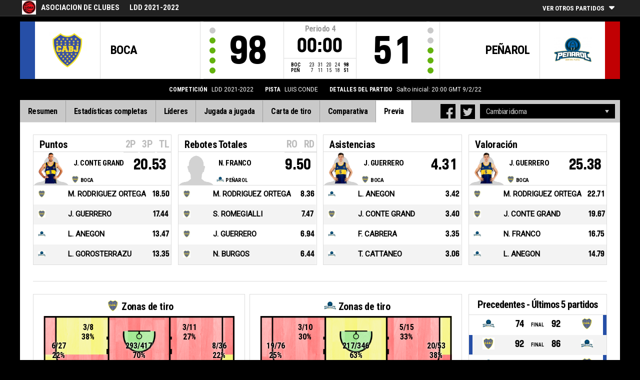

--- FILE ---
content_type: text/html
request_url: http://fibalivestats.dcd.shared.geniussports.com/u/ADC/2035389/p.html
body_size: 12891
content:
<!DOCTYPE html>
<!--[if lt IE 7 ]><html class="ie ie6 ltr page_comp_id_31388 page_comp_age_SENIOR page_comp_standard_ELITE page_venue_id_3004" lang="" dir = "ltr"> <![endif]-->
<!--[if IE 7 ]><html class="ie ie7 ltr page_comp_id_31388 page_comp_age_SENIOR page_comp_standard_ELITE page_venue_id_3004" lang="" dir = "ltr"> <![endif]-->
<!--[if IE 8 ]><html class="ie ie8 ltr page_comp_id_31388 page_comp_age_SENIOR page_comp_standard_ELITE page_venue_id_3004" lang="" dir = "ltr"> <![endif]-->
<!--[if (gte IE 9)|!(IE)]><!--><html class="ie ltr page_comp_id_31388 page_comp_age_SENIOR page_comp_standard_ELITE page_venue_id_3004 " lang="" dir = "ltr"> <!--<![endif]-->
<head>
  <meta http-equiv="Content-Type" content="text/html; charset=utf-8">
  <title>FIBA LiveStats</title>
  <meta name="viewport" content="width=device-width, initial-scale=1, maximum-scale=1">
  <meta name = "title" property = "og:title" content = "FIBA LiveStats">
  <meta name = "description" property = "og:description" content = "Asociacion de Clubes,  LDD 2021-2022,  Mira la estadística completa aquí ">
  <meta property="og:image" content="https://img.wh.sportingpulseinternational.com/7067ac78dafac27a1c64363937ff7085T1.jpg">
  <!--[if lt IE 9]><script language="javascript" type="text/javascript" src="/resources/js/jqplot/excanvas.min.js"></script><![endif]-->
  <meta name="twitter:card" content="summary_large_image">
    
  <meta name="twitter:site" content="@fibalivestats">
    <meta name="twitter:creator" content="@GeniusSports">
  <meta name="twitter:title" content="BOCA v PEÑAROL">
  <meta name="twitter:description" content="Asociacion de Clubes,  LDD 2021-2022,  Mira la estadística completa aquí ">
  <meta name="twitter:image" content="https://webcast.wh.sportingpulseinternational.com/share/twitter.php?matchId=2035389&sport=basketball">

  <link rel="SHORTCUT ICON" href="/resources/images/icons/favicon.ico" />
  <link rel="apple-touch-icon" sizes="57x57" href="/resources/images/icons/apple-icon-57x57.png">
  <link rel="apple-touch-icon" sizes="60x60" href="/resources/images/icons/apple-icon-60x60.png">
  <link rel="apple-touch-icon" sizes="72x72" href="/resources/images/icons/apple-icon-72x72.png">
  <link rel="apple-touch-icon" sizes="76x76" href="/resources/images/icons/apple-icon-76x76.png">
  <link rel="apple-touch-icon" sizes="114x114" href="/resources/images/icons/apple-icon-114x114.png">
  <link rel="apple-touch-icon" sizes="120x120" href="/resources/images/icons/apple-icon-120x120.png">
  <link rel="apple-touch-icon" sizes="144x144" href="/resources/images/icons/apple-icon-144x144.png">
  <link rel="apple-touch-icon" sizes="152x152" href="/resources/images/icons/apple-icon-152x152.png">
  <link rel="apple-touch-icon" sizes="180x180" href="/resources/images/icons/apple-icon-180x180.png">
  <link rel="icon" type="image/png" sizes="192x192"  href="/resources/images/icons/android-icon-192x192.png">
  <link rel="icon" type="image/png" sizes="32x32" href="/resources/images/icons/favicon-32x32.png">
  <link rel="icon" type="image/png" sizes="96x96" href="/resources/images/icons/favicon-96x96.png">
  <link rel="icon" type="image/png" sizes="16x16" href="/resources/images/icons/favicon-16x16.png">

  <script type="text/javascript" src="//code.jquery.com/jquery-1.11.3.min.js"></script>
  <script language="javascript" type="text/javascript" src="/resources/js/toggleclasses_aj.js"></script>
  <script language="javascript" type="text/javascript" src="/resources/js/textfill.js"></script>
  <script language="javascript" type="text/javascript" src="/resources/js/ajload_2.js?v=1.5.0"></script>
  <script language="javascript" type="text/javascript" src="/resources/js/playerPopup.js?v=1.0.0"></script>

  <script language="javascript" type="text/javascript" src="/resources/js/flot/jquery.flot.min.js"></script>
  <script language="javascript" type="text/javascript" src="/resources/js/flot/jquery.flot.pie.min.js"></script>
  <script language="javascript" type="text/javascript" src="/resources/js/flot/jquery.flot.threshold.min.js"></script>

    <script language="javascript" type="text/javascript" src="/resources/js/aj_graphs.js"></script>
  <link href="https://fonts.googleapis.com/css?family=Roboto|Roboto+Condensed:300i,400,700&subset=cyrillic,cyrillic-ext,greek,greek-ext,latin-ext,vietnamese" rel="stylesheet">
  <link rel="stylesheet" type="text/css" href="/resources/css/5reset.css">
  <link rel="stylesheet" type="text/css" href="/resources/css/jquery.jqplot.min.css">
  <link rel="stylesheet" type="text/css" href="/resources/css/v5_layout.css?v=1.2.0">
  <link rel="stylesheet" type="text/css" href="/resources/css/v5_style.css?v=1.5.2">

  <script src="https://zz.connextra.com/dcs/tagController/tag/95fb932184bd/fibalivestats_basketball" async defer></script>
  
  <script type="text/javascript">
    jQuery(function() {
      jQuery('.page').on('click','.playerpopup',function(event) {
        event.preventDefault();
        showPlayerDetails(jQuery(this).attr('tno'), jQuery(this).attr('pno'));
      });
    });

  jQuery(function() {

    var path = window.location.pathname;
    path = path.replace(/\/$/, "");
    path = decodeURIComponent(path);

    var url = window.location.pathname;
    var urlsplit = url.split("/").slice(-1)[0];

    jQuery("nav.menu ul li a").each(function() {
        var href = $(this).attr('href');
        if (urlsplit === href) {
            $(this).closest('li').addClass('active');
            $("nav .activeItem").text($(this).text());
        }
    });
  });
</script>  

<style>    
/* ADC */

html
{ background: #000000 url(http://www.fibalivestats.com/custom/images/background%20lnb%202.jpg) fixed center top no-repeat; }

.matchDetails {
    color: #fff !important;
}
</style>    

<script type="text/javascript">
  var mobileScreen = 0;
  if(jQuery(window).width() < 991)  {
    mobileScreen = 1;
  }
</script>

<script>
  (function(i,s,o,g,r,a,m){i['GoogleAnalyticsObject']=r;i[r]=i[r]||function(){
  (i[r].q=i[r].q||[]).push(arguments)},i[r].l=1*new Date();a=s.createElement(o),
  m=s.getElementsByTagName(o)[0];a.async=1;a.src=g;m.parentNode.insertBefore(a,m)
  })(window,document,'script','//www.google-analytics.com/analytics.js','ga');

  ga('create', 'UA-42351184-1','fibalivestats.com');
  ga('set', 'dimension1', "AR");
  ga('set', 'dimension2', "119");
  ga('set', 'dimension3', "Americas");
  ga('set', 'dimension4', " Asociacion de Clubes");
  ga('set', 'dimension5', "LDD 2021-2022");
  ga('set', 'dimension6', "BOC v PEÑ");
  ga('send', 'pageview');
    ga('create', 'UA-71265800-1', {'name' : 'client'});
  ga('client.send', 'pageview');
  
</script>
		<style>
div.team.team-0 > div.team-color,
.team-0 span.team-color,
.team-0-summary-leaders span.team-color,
.team-0-ts .team-stats-title ,
.team-leaders-0 .cat-name-left h6,
.team-leaders-0 .cat-lead-rest .positionNumber,
.team-0-bs .boxscore .aj_1 .playernum span,
.mini-bs-1 .boxscore .playernum span,
.team-0-person-container .aj_1 .playernum span,
.sc-team-1 .aj_1 td,
.sc-team-1 .aj_1 td.sc-p-no span,
.teamcolorbox.team1color,
.team1Lead .team1Stat,
.chart-legend .team-1-color,
.comparisongraph_color1,
.team-0 .csspie:nth-of-type(1):BEFORE, 
.team-0 .csspie:nth-of-type(1):AFTER,
.team-0.reverseChart .csspie:nth-of-type(2):BEFORE, 
.team-0.reverseChart .csspie:nth-of-type(2):AFTER,
.summarystat-team-0
{
	background: #264FA7;
}
div.team.team-1 > div.team-color,
.team-1 span.team-color,
.team-1-summary-leaders span.team-color,
.team-1-ts .team-stats-title ,
.team-leaders-1 .cat-name-left h6,
.team-leaders-1 .cat-lead-rest .positionNumber,
.team-1-bs .boxscore .aj_1 .playernum span,
.mini-bs-2 .boxscore .playernum span,
.team-1-person-container .aj_1 .playernum span,
.sc-team-2 .aj_1 td,
.sc-team-2 .aj_1 td.sc-p-no span,
.teamcolorbox.team2color,
.team2Lead .team2Stat,
.chart-legend .team-2-color,
.comparisongraph_color2,
.team-1 .csspie:nth-of-type(1):BEFORE, 
.team-1 .csspie:nth-of-type(1):AFTER,
.team-1.reverseChart .csspie:nth-of-type(2):BEFORE, 
.team-1.reverseChart .csspie:nth-of-type(2):AFTER,
.summarystat-team-1
{
	background: #C10003;
}
.white_missed, .white_made, .white_dunk, .white_goal, .white_goal_own
{
	color: #264FA7;
}
.black_missed, .black_made, .black_dunk, .black_goal, .black_goal_own
{
	color: #C10003;
}
</style>
<script type="text/javascript">
	var team_color1 = "#264FA7";
	var team_color2 = "#C10003";
</script>    </head>
<body class = "page_comp_id_31388 page_comp_age_SENIOR page_comp_standard_ELITE page_venue_id_3004" >
  <div class="topBar">
    <div class="other-games-list-outer">
      <div class="other-games-list-back">l</div>
      <div id="other-games-list"></div>
      <div class="other-games-list-forward">r</div>
    </div>
    <div class="other-games-bar">
      <span id = "aj_league_logo"><a href = "http://laliganacional.com.ar" target = "_blank"><img src = "https://img.wh.sportingpulseinternational.com/7067ac78dafac27a1c64363937ff7085T1.jpg"></a></span>
      <div id="leagueName">
                                        <span>Asociacion de Clubes</span>
                                                                <span id="competitionName" class="desktop-only">LDD 2021-2022</span>
                              </div>
          <a class="other-matches-control collapsed">
        <span class="expand-matches">Ver otros partidos</span>
        <span class="hide-matches">No mostrar los otros partidos</span>
      </a>
        </div>
  </div>
  <header>
    <!-- League Logo / Match Center -->
    <div class="row matchCenter">
      <div id="leagueLogo">
        <span id = "aj_league_logo"><a href = "http://laliganacional.com.ar" target = "_blank"><img src = "https://img.wh.sportingpulseinternational.com/7067ac78dafac27a1c64363937ff7085T1.jpg"></a></span>
      </div>
      <div id="matchCenterWidget">
          <div id = "other-games-dummy" class="og-match-block" style = "display:none;">
            <div class="og-team og-home-team">
              <div class="og-home-logo og-team-logo"></div>
              <div class="og-home-name og-team-name"></div>
              <div class="og-home-score og-team-score"></div>
            </div>  
            <div class="og-divide-row">
              <div class="og-live">En directo</div>
              <div class="og-date"></div>
              <div class="og-time"></div>
              <div class="og-final">FINAL</div>
            </div>
            <div class="og-team og-away-team">
              <div class="og-away-logo og-team-logo"></div>
              <div class="og-away-name og-team-name"></div>
              <div class="og-away-score og-team-score"></div>
            </div>
            <a href="" class="og-link"></a>
            <div class="og-live-row">
              <div class="og-periodtype"></div>
              <div class="og-period"></div>
              <div class="og-clock"></div>
            </div>
          </div>
      </div>
      <div id="leagueName">
          Asociacion de Clubes      </div>
  </div>
  <!-- Scoreboard  -->
    <div class="row scoreboard">
      <div class="hr"></div>
      <div class="team team-0">
          <div class="team-color">
              
          </div>
          <div class="team-logo">
            <span class = "id_aj_1_logoT"></span>                        
          </div>
          <div class="team-name">
            <span id ="aj_1_shortName"></span>
          </div>
          <div class="team-code">
            <span class="id_aj_1_code"></span>
          </div>
          <div class="team-score">
              <span id="aj_1_score">0</span>
                        </div>
          <div id="aj_1_foulmarker" class="team-fouls fouls-0">
              <div class="foul-marker-6"></div>
              <div class="foul-marker-5"></div>
              <div class="foul-marker-4"></div>
              <div class="foul-marker-3"></div>
              <div class="foul-marker-2"></div>
              <div class="foul-marker-1"></div>
          </div>
      </div>
      <div class="clock-summary">
          <div class="period"><span class = "inRegular">Periodo</span><span class = "inOvertime" style="display: none">PRÓRROGA</span>&nbsp;<span id="aj_period">&nbsp;</span></div>
          <div class="period-half"><span class = "inRegular"><span class = "inRegular-1">1ST HALF</span><span class = "inRegular-2">2ND HALF</span></span><span class = "inOvertime" style="display: none">PRÓRROGA&nbsp;<span class="id_aj_period">&nbsp;</span></span></div>          
          <div class="clock">
            <span id="aj_clock"></span>
          </div>
<div class="qtr-by-qtr">
              <table border="0" cellspacing="0" cellpadding="0">
                <tr>
                  <th class="score-team-code"><span id="aj_1_code"></span></th>
                  <td class="period-cell"><span id="aj_1_p1_score">&nbsp;</span></td>
                  <td class="period-cell"><span id="aj_1_p2_score">&nbsp;</span></td>
                  <td class="period-cell"><span id="aj_1_p3_score">&nbsp;</span></td>
                  <td class="period-cell"><span id="aj_1_p4_score">&nbsp;</span></td>
                  <td class="period-cell inOvertime"><span id="aj_1_ot_score">&nbsp;</span></td>
                  <th class="period-cell"><span id="aj_1_full_score">0</span></th>
                </tr>
                <tr>
                  <th class="score-team-code"><span id="aj_2_code"></span></th>
                  <td class="period-cell"><span id="aj_2_p1_score">&nbsp;</span></td>
                  <td class="period-cell"><span id="aj_2_p2_score">&nbsp;</span></td>
                  <td class="period-cell"><span id="aj_2_p3_score">&nbsp;</span></td>
                  <td class="period-cell"><span id="aj_2_p4_score">&nbsp;</span></td>
                  <td class="period-cell inOvertime"><span id="aj_2_ot_score">&nbsp;</span></td>
                  <th class="period-cell"><span id="aj_2_full_score">0</span></th>
                </tr>
              </table>
            </div>
      </div>
      <div class="team team-1">
          <div class="team-color">
              
          </div>
          <div class="team-logo">
            <span class = "id_aj_2_logoT"></span>                        
          </div>
          <div class="team-name">
            <span id ="aj_2_shortName"></span>
          </div>
          <div class="team-code">
            <span class="id_aj_2_code"></span>
          </div>
          <div class="team-score">
              <span id="aj_2_score">0</span>
                        </div>
          <div id="aj_2_foulmarker" class="team-fouls fouls-0">
              <div class="foul-marker-6"></div>
              <div class="foul-marker-5"></div>
              <div class="foul-marker-4"></div>
              <div class="foul-marker-3"></div>
              <div class="foul-marker-2"></div>
              <div class="foul-marker-1"></div>
          </div>
      </div>
    </div>
    <div class="row">
      <div class="matchDetails col col-12 align-center">
                    <div class="matchDetail">
              <h6>Competición</h6>
                                <p>LDD 2021-2022</p>
                        </div>
                              <div class="matchDetail">
              <h6>
                              Pista                  
              </h6>
                            <p>LUIS CONDE</p>
                        </div>
                                      <div class="matchDetail">
              <h6>Detalles del partido</h6>
              <p>Salto inicial: 20:00 GMT 
                9/2/22</p>
          </div>
                                    <div class="matchDetail" id = "attendance-block" style = "display:none;">
              <h6>Asistencia</h6>
              <p><span id = "aj_attendance"></span></p>
          </div>
                </div>
    </div>

      
  <!-- Nav Menu -->
    <input type="checkbox" id="navbar-checkbox" class="navbar-checkbox">
    <nav class="menu ">
        <label for="navbar-checkbox" class="navbar-handle"></label>                
        <div class="activeItem"></div>
        <ul>
                <li><a href="index.html" class=""><span>Resumen</span></a></li>
            <li><a href="bs.html" class=""><span>Estadísticas completas</span></a></li>
                      <li><a href="lds.html" class=""><span>Líderes</span></a></li>
                      <li><a href="pbp.html" class=""><span>Jugada a jugada</span></a></li>
            <li><a href="sc.html" class=""><span>Carta de tiro</span></a></li>
                      <li><a href="st.html" class=""><span>Comparativa</span></a></li>
                                                                  
            <li><a href="p.html" class="active"><span>Previa</span></a></li>
                      
            </ul>
        <div class="navigation-extras">
                    <div class="select-container langchoosewrap">
                <select id="lang-pick">
                    <option value = "">Cambiar idioma</option>
                                            <option value = "index.html">Spanish (Spain) (Español)</option>
                                            <option value = "index_en_AU.html">English (English)</option>
                                            <option value = "index_fr_FR.html">French (Français)</option>
                                            <option value = "index_pt_PT.html">Portuguese (português)</option>
                                            <option value = "index_zh_CN.html">Chinese (中文)</option>
                                    </select>                    
            </div>
        		<div class="sharing">
                <div class="facebook sharebutton">
                <a class = "facebooksharelink" target="_blank" href=""><img src="/resources/images/facebook.png"></a>
            </div>
    <script>
    jQuery(function() {
        jQuery('a.facebooksharelink').click(function(event) {
            score1 = jQuery('#aj_1_score').html();
            score2 = jQuery('#aj_2_score').html();
            clock = jQuery('#aj_clock').html();
            period = jQuery('#aj_period').html();
            short1 = jQuery('#aj_1_shortName').html();
            short2 = jQuery('#aj_2_shortName').html();
            href = 'https://www.facebook.com/dialog/feed?app_id=1499312440356332&link=https://fibalivestats.dcd.shared.geniussports.com/webcast/ADC/2035389/&picture=https://img.wh.sportingpulseinternational.com/7067ac78dafac27a1c64363937ff7085T1.jpg&caption=En directo Asociacion de Clubes: ';
            href = href + short1 + '+' + score1 + '+-+' + score2 + '+' + short2 + ',+' + clock + '+Periodo+' + period + '&redirect_uri=https://fibalivestats.dcd.shared.geniussports.com/webcast/ADC/2035389/&description=Mira la estadística completa aquí: https://fibalivestats.dcd.shared.geniussports.com/webcast/ADC/2035389/';

            jQuery(this).attr('href',href);
        });
    });
    </script>

        		    <div class="twitter sharebutton">
                <a target="_blank"  class = "twittersharelink" href=""><img src="/resources/images/twitter.png"></a>
		    </div>
    <script>
    jQuery(function() {
        jQuery('a.twittersharelink').click(function(event) {
            score1 = jQuery('#aj_1_score').html();
            score2 = jQuery('#aj_2_score').html();
            clock = jQuery('#aj_clock').html();
            period = jQuery('#aj_period').html();
            short1 = jQuery('#aj_1_shortName').html();
            short2 = jQuery('#aj_2_shortName').html();

            href='https://twitter.com/intent/tweet?text=' + short1 + ' ' + score1 + '+-+' + score2 + ' ' + short2 + ',+' + clock + '+Periodo+' + period + '+-+https://fibalivestats.dcd.shared.geniussports.com/webcast/ADC/2035389/ ' + ' %40fibalivestats&amp;via=geniussports';

            jQuery(this).attr('href',href);
        });
    });
    </script>
                </div>
                   
        </div>
   </nav>
  </header> 
  <div class="page">
            <div class="row">
        
      <div class="col col-12 row previewPage">
 
 
 
  <div class="row">  
                      <div class="col col-3 preview-leaders">
      <div class="cat-title preview"><span data-group="sPointsAverage">Puntos</span>
          <div class="cat-title-menu">
                                          <a class="sub-leader-link" id="sTwoPointersMadeAverage" data-group="sPointsAverage" >2P</a>
                                        <a class="sub-leader-link" id="sThreePointersMadeAverage" data-group="sPointsAverage" >3P</a>
                                        <a class="sub-leader-link" id="sFreeThrowsMadeAverage" data-group="sPointsAverage" >TL</a>
                  </div>
      </div>
      <table id="sPointsAverage" class="leaders-combined-table" data-group="sPointsAverage">
                    <tr>
              <td><span><img src = "https://img.wh.sportingpulseinternational.com/58df302389e9881fb230a7354e936ef3T1.png"></span></td>
              <td><span class = "id_aj_1_logoT"><span></span></td>
              <td><span class="id_aj_1_name">BOCA</span></td>
              <td><span></span></td>
              <td><span>J. CONTE GRAND</span></td>
                              <td><span>20.53</span></td>
            </tr>
                    <tr>
              <td><span><img src = "https://img.wh.sportingpulseinternational.com/c652dbaa4e6de3fe50c344fff6544998T1.png"></span></td>
              <td><span class = "id_aj_1_logoT"><span></span></td>
              <td><span class="id_aj_1_name">BOCA</span></td>
              <td><span></span></td>
              <td><span>M. RODRIGUEZ ORTEGA</span></td>
                              <td><span>18.50</span></td>
            </tr>
                    <tr>
              <td><span><img src = "https://img.wh.sportingpulseinternational.com/3679d456f04fcd3ef2ffecb05992393aT1.png"></span></td>
              <td><span class = "id_aj_1_logoT"><span></span></td>
              <td><span class="id_aj_1_name">BOCA</span></td>
              <td><span></span></td>
              <td><span>J. GUERRERO</span></td>
                              <td><span>17.44</span></td>
            </tr>
                    <tr>
              <td><span></span></td>
              <td><span class = "id_aj_2_logoT"><span></span></td>
              <td><span class="id_aj_2_name">PEÑAROL</span></td>
              <td><span></span></td>
              <td><span>L. ANEGON</span></td>
                              <td><span>13.47</span></td>
            </tr>
                    <tr>
              <td><span></span></td>
              <td><span class = "id_aj_2_logoT"><span></span></td>
              <td><span class="id_aj_2_name">PEÑAROL</span></td>
              <td><span></span></td>
              <td><span>L. GOROSTERRAZU</span></td>
                              <td><span>13.35</span></td>
            </tr>
              </table>
                        <table id="table-sTwoPointersMadeAverage" class="substats leaders-combined-table" data-group="sPointsAverage">
                                <tr>
                    <td><span><img src = "https://img.wh.sportingpulseinternational.com/c652dbaa4e6de3fe50c344fff6544998T1.png"></span></td>
                    <td><span class = "id_aj_1_logoT"><span></span></td>
                    <td><span class="id_aj_1_name">BOCA</span></td>
                    <td><span></span></td>
                    <td><span>M. RODRIGUEZ ORTEGA</span></td>
                                    <td><span>7.29</span></td>
                  </tr>
                                <tr>
                    <td><span><img src = "https://img.wh.sportingpulseinternational.com/3679d456f04fcd3ef2ffecb05992393aT1.png"></span></td>
                    <td><span class = "id_aj_1_logoT"><span></span></td>
                    <td><span class="id_aj_1_name">BOCA</span></td>
                    <td><span></span></td>
                    <td><span>J. GUERRERO</span></td>
                                    <td><span>4.63</span></td>
                  </tr>
                                <tr>
                    <td><span></span></td>
                    <td><span class = "id_aj_2_logoT"><span></span></td>
                    <td><span class="id_aj_2_name">PEÑAROL</span></td>
                    <td><span></span></td>
                    <td><span>N. FRANCO</span></td>
                                    <td><span>4.15</span></td>
                  </tr>
                                <tr>
                    <td><span><img src = "https://img.wh.sportingpulseinternational.com/58df302389e9881fb230a7354e936ef3T1.png"></span></td>
                    <td><span class = "id_aj_1_logoT"><span></span></td>
                    <td><span class="id_aj_1_name">BOCA</span></td>
                    <td><span></span></td>
                    <td><span>J. CONTE GRAND</span></td>
                                    <td><span>4.00</span></td>
                  </tr>
                                <tr>
                    <td><span><img src = "https://img.wh.sportingpulseinternational.com/95a2a55adf80fd6fb11c1325043e334eT1.png"></span></td>
                    <td><span class = "id_aj_1_logoT"><span></span></td>
                    <td><span class="id_aj_1_name">BOCA</span></td>
                    <td><span></span></td>
                    <td><span>N. BURGOS</span></td>
                                    <td><span>3.94</span></td>
                  </tr>
                          </table>
                      <table id="table-sThreePointersMadeAverage" class="substats leaders-combined-table" data-group="sPointsAverage">
                                <tr>
                    <td><span><img src = "https://img.wh.sportingpulseinternational.com/58df302389e9881fb230a7354e936ef3T1.png"></span></td>
                    <td><span class = "id_aj_1_logoT"><span></span></td>
                    <td><span class="id_aj_1_name">BOCA</span></td>
                    <td><span></span></td>
                    <td><span>J. CONTE GRAND</span></td>
                                    <td><span>3.27</span></td>
                  </tr>
                                <tr>
                    <td><span></span></td>
                    <td><span class = "id_aj_2_logoT"><span></span></td>
                    <td><span class="id_aj_2_name">PEÑAROL</span></td>
                    <td><span></span></td>
                    <td><span>T. FRAMIÑAN</span></td>
                                    <td><span>2.40</span></td>
                  </tr>
                                <tr>
                    <td><span></span></td>
                    <td><span class = "id_aj_2_logoT"><span></span></td>
                    <td><span class="id_aj_2_name">PEÑAROL</span></td>
                    <td><span></span></td>
                    <td><span>L. ANEGON</span></td>
                                    <td><span>1.68</span></td>
                  </tr>
                                <tr>
                    <td><span></span></td>
                    <td><span class = "id_aj_2_logoT"><span></span></td>
                    <td><span class="id_aj_2_name">PEÑAROL</span></td>
                    <td><span></span></td>
                    <td><span>L. GOROSTERRAZU</span></td>
                                    <td><span>1.41</span></td>
                  </tr>
                                <tr>
                    <td><span><img src = "https://img.wh.sportingpulseinternational.com/d65ff19459c4ed37873fe5289535e2ffT1.png"></span></td>
                    <td><span class = "id_aj_1_logoT"><span></span></td>
                    <td><span class="id_aj_1_name">BOCA</span></td>
                    <td><span></span></td>
                    <td><span>S. ROMEGIALLI</span></td>
                                    <td><span>1.33</span></td>
                  </tr>
                          </table>
                      <table id="table-sFreeThrowsMadeAverage" class="substats leaders-combined-table" data-group="sPointsAverage">
                                <tr>
                    <td><span><img src = "https://img.wh.sportingpulseinternational.com/3679d456f04fcd3ef2ffecb05992393aT1.png"></span></td>
                    <td><span class = "id_aj_1_logoT"><span></span></td>
                    <td><span class="id_aj_1_name">BOCA</span></td>
                    <td><span></span></td>
                    <td><span>J. GUERRERO</span></td>
                                    <td><span>4.44</span></td>
                  </tr>
                                <tr>
                    <td><span><img src = "https://img.wh.sportingpulseinternational.com/c652dbaa4e6de3fe50c344fff6544998T1.png"></span></td>
                    <td><span class = "id_aj_1_logoT"><span></span></td>
                    <td><span class="id_aj_1_name">BOCA</span></td>
                    <td><span></span></td>
                    <td><span>M. RODRIGUEZ ORTEGA</span></td>
                                    <td><span>3.50</span></td>
                  </tr>
                                <tr>
                    <td><span></span></td>
                    <td><span class = "id_aj_2_logoT"><span></span></td>
                    <td><span class="id_aj_2_name">PEÑAROL</span></td>
                    <td><span></span></td>
                    <td><span>L. GOROSTERRAZU</span></td>
                                    <td><span>2.88</span></td>
                  </tr>
                                <tr>
                    <td><span><img src = "https://img.wh.sportingpulseinternational.com/58df302389e9881fb230a7354e936ef3T1.png"></span></td>
                    <td><span class = "id_aj_1_logoT"><span></span></td>
                    <td><span class="id_aj_1_name">BOCA</span></td>
                    <td><span></span></td>
                    <td><span>J. CONTE GRAND</span></td>
                                    <td><span>2.73</span></td>
                  </tr>
                                <tr>
                    <td><span></span></td>
                    <td><span class = "id_aj_2_logoT"><span></span></td>
                    <td><span class="id_aj_2_name">PEÑAROL</span></td>
                    <td><span></span></td>
                    <td><span>L. ANEGON</span></td>
                                    <td><span>2.42</span></td>
                  </tr>
                          </table>
              </div>
                      <div class="col col-3 preview-leaders">
      <div class="cat-title preview"><span data-group="sReboundsTotalAverage">Rebotes Totales</span>
          <div class="cat-title-menu">
                                          <a class="sub-leader-link" id="sReboundsOffensiveAverage" data-group="sReboundsTotalAverage" >RO</a>
                                        <a class="sub-leader-link" id="sReboundsDefensiveAverage" data-group="sReboundsTotalAverage" >RD</a>
                  </div>
      </div>
      <table id="sReboundsTotalAverage" class="leaders-combined-table" data-group="sReboundsTotalAverage">
                    <tr>
              <td><span></span></td>
              <td><span class = "id_aj_2_logoT"><span></span></td>
              <td><span class="id_aj_2_name">PEÑAROL</span></td>
              <td><span></span></td>
              <td><span>N. FRANCO</span></td>
                              <td><span>9.50</span></td>
            </tr>
                    <tr>
              <td><span><img src = "https://img.wh.sportingpulseinternational.com/c652dbaa4e6de3fe50c344fff6544998T1.png"></span></td>
              <td><span class = "id_aj_1_logoT"><span></span></td>
              <td><span class="id_aj_1_name">BOCA</span></td>
              <td><span></span></td>
              <td><span>M. RODRIGUEZ ORTEGA</span></td>
                              <td><span>8.36</span></td>
            </tr>
                    <tr>
              <td><span><img src = "https://img.wh.sportingpulseinternational.com/d65ff19459c4ed37873fe5289535e2ffT1.png"></span></td>
              <td><span class = "id_aj_1_logoT"><span></span></td>
              <td><span class="id_aj_1_name">BOCA</span></td>
              <td><span></span></td>
              <td><span>S. ROMEGIALLI</span></td>
                              <td><span>7.47</span></td>
            </tr>
                    <tr>
              <td><span><img src = "https://img.wh.sportingpulseinternational.com/3679d456f04fcd3ef2ffecb05992393aT1.png"></span></td>
              <td><span class = "id_aj_1_logoT"><span></span></td>
              <td><span class="id_aj_1_name">BOCA</span></td>
              <td><span></span></td>
              <td><span>J. GUERRERO</span></td>
                              <td><span>6.94</span></td>
            </tr>
                    <tr>
              <td><span><img src = "https://img.wh.sportingpulseinternational.com/95a2a55adf80fd6fb11c1325043e334eT1.png"></span></td>
              <td><span class = "id_aj_1_logoT"><span></span></td>
              <td><span class="id_aj_1_name">BOCA</span></td>
              <td><span></span></td>
              <td><span>N. BURGOS</span></td>
                              <td><span>6.44</span></td>
            </tr>
              </table>
                        <table id="table-sReboundsOffensiveAverage" class="substats leaders-combined-table" data-group="sReboundsTotalAverage">
                                <tr>
                    <td><span><img src = "https://img.wh.sportingpulseinternational.com/c652dbaa4e6de3fe50c344fff6544998T1.png"></span></td>
                    <td><span class = "id_aj_1_logoT"><span></span></td>
                    <td><span class="id_aj_1_name">BOCA</span></td>
                    <td><span></span></td>
                    <td><span>M. RODRIGUEZ ORTEGA</span></td>
                                    <td><span>3.43</span></td>
                  </tr>
                                <tr>
                    <td><span></span></td>
                    <td><span class = "id_aj_2_logoT"><span></span></td>
                    <td><span class="id_aj_2_name">PEÑAROL</span></td>
                    <td><span></span></td>
                    <td><span>N. FRANCO</span></td>
                                    <td><span>2.20</span></td>
                  </tr>
                                <tr>
                    <td><span></span></td>
                    <td><span class = "id_aj_2_logoT"><span></span></td>
                    <td><span class="id_aj_2_name">PEÑAROL</span></td>
                    <td><span></span></td>
                    <td><span>I. BEDNAREK</span></td>
                                    <td><span>2.18</span></td>
                  </tr>
                                <tr>
                    <td><span><img src = "https://img.wh.sportingpulseinternational.com/95a2a55adf80fd6fb11c1325043e334eT1.png"></span></td>
                    <td><span class = "id_aj_1_logoT"><span></span></td>
                    <td><span class="id_aj_1_name">BOCA</span></td>
                    <td><span></span></td>
                    <td><span>N. BURGOS</span></td>
                                    <td><span>2.00</span></td>
                  </tr>
                                <tr>
                    <td><span><img src = "https://img.wh.sportingpulseinternational.com/3679d456f04fcd3ef2ffecb05992393aT1.png"></span></td>
                    <td><span class = "id_aj_1_logoT"><span></span></td>
                    <td><span class="id_aj_1_name">BOCA</span></td>
                    <td><span></span></td>
                    <td><span>J. GUERRERO</span></td>
                                    <td><span>1.94</span></td>
                  </tr>
                          </table>
                      <table id="table-sReboundsDefensiveAverage" class="substats leaders-combined-table" data-group="sReboundsTotalAverage">
                                <tr>
                    <td><span></span></td>
                    <td><span class = "id_aj_2_logoT"><span></span></td>
                    <td><span class="id_aj_2_name">PEÑAROL</span></td>
                    <td><span></span></td>
                    <td><span>N. FRANCO</span></td>
                                    <td><span>7.30</span></td>
                  </tr>
                                <tr>
                    <td><span><img src = "https://img.wh.sportingpulseinternational.com/d65ff19459c4ed37873fe5289535e2ffT1.png"></span></td>
                    <td><span class = "id_aj_1_logoT"><span></span></td>
                    <td><span class="id_aj_1_name">BOCA</span></td>
                    <td><span></span></td>
                    <td><span>S. ROMEGIALLI</span></td>
                                    <td><span>6.20</span></td>
                  </tr>
                                <tr>
                    <td><span><img src = "https://img.wh.sportingpulseinternational.com/3679d456f04fcd3ef2ffecb05992393aT1.png"></span></td>
                    <td><span class = "id_aj_1_logoT"><span></span></td>
                    <td><span class="id_aj_1_name">BOCA</span></td>
                    <td><span></span></td>
                    <td><span>J. GUERRERO</span></td>
                                    <td><span>5.00</span></td>
                  </tr>
                                <tr>
                    <td><span><img src = "https://img.wh.sportingpulseinternational.com/c652dbaa4e6de3fe50c344fff6544998T1.png"></span></td>
                    <td><span class = "id_aj_1_logoT"><span></span></td>
                    <td><span class="id_aj_1_name">BOCA</span></td>
                    <td><span></span></td>
                    <td><span>M. RODRIGUEZ ORTEGA</span></td>
                                    <td><span>4.93</span></td>
                  </tr>
                                <tr>
                    <td><span><img src = "https://img.wh.sportingpulseinternational.com/58df302389e9881fb230a7354e936ef3T1.png"></span></td>
                    <td><span class = "id_aj_1_logoT"><span></span></td>
                    <td><span class="id_aj_1_name">BOCA</span></td>
                    <td><span></span></td>
                    <td><span>J. CONTE GRAND</span></td>
                                    <td><span>4.87</span></td>
                  </tr>
                          </table>
              </div>
                      <div class="col col-3 preview-leaders">
      <div class="cat-title preview"><span data-group="sAssistsAverage">Asistencias</span>
          <div class="cat-title-menu">
                    </div>
      </div>
      <table id="sAssistsAverage" class="leaders-combined-table" data-group="sAssistsAverage">
                    <tr>
              <td><span><img src = "https://img.wh.sportingpulseinternational.com/3679d456f04fcd3ef2ffecb05992393aT1.png"></span></td>
              <td><span class = "id_aj_1_logoT"><span></span></td>
              <td><span class="id_aj_1_name">BOCA</span></td>
              <td><span></span></td>
              <td><span>J. GUERRERO</span></td>
                              <td><span>4.31</span></td>
            </tr>
                    <tr>
              <td><span></span></td>
              <td><span class = "id_aj_2_logoT"><span></span></td>
              <td><span class="id_aj_2_name">PEÑAROL</span></td>
              <td><span></span></td>
              <td><span>L. ANEGON</span></td>
                              <td><span>3.42</span></td>
            </tr>
                    <tr>
              <td><span><img src = "https://img.wh.sportingpulseinternational.com/58df302389e9881fb230a7354e936ef3T1.png"></span></td>
              <td><span class = "id_aj_1_logoT"><span></span></td>
              <td><span class="id_aj_1_name">BOCA</span></td>
              <td><span></span></td>
              <td><span>J. CONTE GRAND</span></td>
                              <td><span>3.40</span></td>
            </tr>
                    <tr>
              <td><span></span></td>
              <td><span class = "id_aj_2_logoT"><span></span></td>
              <td><span class="id_aj_2_name">PEÑAROL</span></td>
              <td><span></span></td>
              <td><span>F. CABRERA</span></td>
                              <td><span>3.35</span></td>
            </tr>
                    <tr>
              <td><span><img src = "https://img.wh.sportingpulseinternational.com/78e123c5ecf9ad8d2e4363833271d210T1.jpg"></span></td>
              <td><span class = "id_aj_2_logoT"><span></span></td>
              <td><span class="id_aj_2_name">PEÑAROL</span></td>
              <td><span></span></td>
              <td><span>T. CATTANEO</span></td>
                              <td><span>3.06</span></td>
            </tr>
              </table>
                </div>
                      <div class="col col-3 preview-leaders">
      <div class="cat-title preview"><span data-group="sEfficiencyAverage">Valoración</span>
          <div class="cat-title-menu">
                    </div>
      </div>
      <table id="sEfficiencyAverage" class="leaders-combined-table" data-group="sEfficiencyAverage">
                    <tr>
              <td><span><img src = "https://img.wh.sportingpulseinternational.com/3679d456f04fcd3ef2ffecb05992393aT1.png"></span></td>
              <td><span class = "id_aj_1_logoT"><span></span></td>
              <td><span class="id_aj_1_name">BOCA</span></td>
              <td><span></span></td>
              <td><span>J. GUERRERO</span></td>
                              <td><span>25.38</span></td>
            </tr>
                    <tr>
              <td><span><img src = "https://img.wh.sportingpulseinternational.com/c652dbaa4e6de3fe50c344fff6544998T1.png"></span></td>
              <td><span class = "id_aj_1_logoT"><span></span></td>
              <td><span class="id_aj_1_name">BOCA</span></td>
              <td><span></span></td>
              <td><span>M. RODRIGUEZ ORTEGA</span></td>
                              <td><span>22.71</span></td>
            </tr>
                    <tr>
              <td><span><img src = "https://img.wh.sportingpulseinternational.com/58df302389e9881fb230a7354e936ef3T1.png"></span></td>
              <td><span class = "id_aj_1_logoT"><span></span></td>
              <td><span class="id_aj_1_name">BOCA</span></td>
              <td><span></span></td>
              <td><span>J. CONTE GRAND</span></td>
                              <td><span>19.67</span></td>
            </tr>
                    <tr>
              <td><span></span></td>
              <td><span class = "id_aj_2_logoT"><span></span></td>
              <td><span class="id_aj_2_name">PEÑAROL</span></td>
              <td><span></span></td>
              <td><span>N. FRANCO</span></td>
                              <td><span>16.75</span></td>
            </tr>
                    <tr>
              <td><span></span></td>
              <td><span class = "id_aj_2_logoT"><span></span></td>
              <td><span class="id_aj_2_name">PEÑAROL</span></td>
              <td><span></span></td>
              <td><span>L. ANEGON</span></td>
                              <td><span>14.79</span></td>
            </tr>
              </table>
                </div>
  </div>
  <div class="row preview-row">  
      <div class="col col-9 row shot-breakdown-panel ">
        <div class="col col-6 shot-breakdown-container">
          <div class="shot-breakdown-title"> <span class = "id_aj_1_logoT"></span> Zonas de tiro</div>
          <div class="shot-breakdown">
            <img class="breakdown-floor" src="/resources/images/shooting-zones/court-floor.png" />
                          <div class = "shot-breakdown-image shot_breakdown_image_insidecenter_cool"></div>
              <div class = "shot-breakdown-value shot_breakdown_value_insidecenter"><span>9/36</span><span>25%</span></div>
                          <div class = "shot-breakdown-image shot_breakdown_image_insideleft_cool"></div>
              <div class = "shot-breakdown-value shot_breakdown_value_insideleft"><span>5/26</span><span>19%</span></div>
                          <div class = "shot-breakdown-image shot_breakdown_image_insideleftwing_warm"></div>
              <div class = "shot-breakdown-value shot_breakdown_value_insideleftwing"><span>3/8</span><span>38%</span></div>
                          <div class = "shot-breakdown-image shot_breakdown_image_insideright_cool"></div>
              <div class = "shot-breakdown-value shot_breakdown_value_insideright"><span>7/27</span><span>26%</span></div>
                          <div class = "shot-breakdown-image shot_breakdown_image_insiderightwing_cool"></div>
              <div class = "shot-breakdown-value shot_breakdown_value_insiderightwing"><span>3/11</span><span>27%</span></div>
                          <div class = "shot-breakdown-image shot_breakdown_image_inthepaint_cool"></div>
              <div class = "shot-breakdown-value shot_breakdown_value_inthepaint"><span>114/280</span><span>41%</span></div>
                          <div class = "shot-breakdown-image shot_breakdown_image_underbasket_hot"></div>
              <div class = "shot-breakdown-value shot_breakdown_value_underbasket"><span>293/417</span><span>70%</span></div>
                          <div class = "shot-breakdown-image shot_breakdown_image_backcourt_cool"></div>
              <div class = "shot-breakdown-value shot_breakdown_value_backcourt"><span>0/4</span><span>0%</span></div>
                          <div class = "shot-breakdown-image shot_breakdown_image_outsidecenter_cool"></div>
              <div class = "shot-breakdown-value shot_breakdown_value_outsidecenter"><span>15/67</span><span>22%</span></div>
                          <div class = "shot-breakdown-image shot_breakdown_image_outsideleft_warm"></div>
              <div class = "shot-breakdown-value shot_breakdown_value_outsideleft"><span>44/120</span><span>37%</span></div>
                          <div class = "shot-breakdown-image shot_breakdown_image_outsideleftwing_cool"></div>
              <div class = "shot-breakdown-value shot_breakdown_value_outsideleftwing"><span>6/27</span><span>22%</span></div>
                          <div class = "shot-breakdown-image shot_breakdown_image_outsideright_warm"></div>
              <div class = "shot-breakdown-value shot_breakdown_value_outsideright"><span>37/109</span><span>34%</span></div>
                          <div class = "shot-breakdown-image shot_breakdown_image_outsiderightwing_cool"></div>
              <div class = "shot-breakdown-value shot_breakdown_value_outsiderightwing"><span>8/36</span><span>22%</span></div>
                          <div class = "shot-breakdown-image shot_breakdown_image__hot"></div>
              <div class = "shot-breakdown-value shot_breakdown_value_"><span>259/354</span><span>73%</span></div>
                          <div class = "breakdown-lines"></div>
          </div>
          <div class="shot-breakdown-graphs">
            <div class="graph-wrapper team-0">
              <div class="csspie big" data-start="0" data-value="53,913"></div>
              <div class="csspie" data-start="53,913" data-value="46"></div>
              <div class="chartLabel">2P</div>
              <div class="pie-overlay">
                <span class="chartValue ">53,913</span>%</div>
            </div>
            <div class="graph-wrapper team-0">
              <div class="csspie big" data-start="0" data-value="30,303"></div>
              <div class="csspie" data-start="30,303" data-value="70"></div>
              <div class="chartLabel">3P</div>
              <div class="pie-overlay">
                <span class="chartValue ">30,303</span>%</div>
            </div>
            <div class="graph-wrapper team-0">
              <div class="csspie big" data-start="0" data-value="73,1638"></div>
              <div class="csspie" data-start="73,1638" data-value="27"></div>
              <div class="chartLabel">TL</div>
              <div class="pie-overlay">
                <span class="chartValue ">73,1638</span>%</div>
            </div>
          </div>
        </div>
        <div class="col col-6 shot-breakdown-container">
          <div class="shot-breakdown-title"> <span class = "id_aj_2_logoT"></span> Zonas de tiro</div>
          <div class="shot-breakdown">
            <img class="breakdown-floor" src="/resources/images/shooting-zones/court-floor.png" />
                          <div class = "shot-breakdown-image shot_breakdown_image_insidecenter_cool"></div>
              <div class = "shot-breakdown-value shot_breakdown_value_insidecenter"><span>6/29</span><span>21%</span></div> 
                           <div class = "shot-breakdown-image shot_breakdown_image_insideleft_cool"></div>
              <div class = "shot-breakdown-value shot_breakdown_value_insideleft"><span>11/34</span><span>32%</span></div> 
                           <div class = "shot-breakdown-image shot_breakdown_image_insideleftwing_cool"></div>
              <div class = "shot-breakdown-value shot_breakdown_value_insideleftwing"><span>3/10</span><span>30%</span></div> 
                           <div class = "shot-breakdown-image shot_breakdown_image_insideright_cool"></div>
              <div class = "shot-breakdown-value shot_breakdown_value_insideright"><span>11/32</span><span>34%</span></div> 
                           <div class = "shot-breakdown-image shot_breakdown_image_insiderightwing_cool"></div>
              <div class = "shot-breakdown-value shot_breakdown_value_insiderightwing"><span>5/15</span><span>33%</span></div> 
                           <div class = "shot-breakdown-image shot_breakdown_image_inthepaint_warm"></div>
              <div class = "shot-breakdown-value shot_breakdown_value_inthepaint"><span>201/438</span><span>46%</span></div> 
                           <div class = "shot-breakdown-image shot_breakdown_image_underbasket_hot"></div>
              <div class = "shot-breakdown-value shot_breakdown_value_underbasket"><span>217/346</span><span>63%</span></div> 
                           <div class = "shot-breakdown-image shot_breakdown_image_backcourt_cool"></div>
              <div class = "shot-breakdown-value shot_breakdown_value_backcourt"><span>2/11</span><span>18%</span></div> 
                           <div class = "shot-breakdown-image shot_breakdown_image_outsidecenter_warm"></div>
              <div class = "shot-breakdown-value shot_breakdown_value_outsidecenter"><span>30/97</span><span>31%</span></div> 
                           <div class = "shot-breakdown-image shot_breakdown_image_outsideleft_cool"></div>
              <div class = "shot-breakdown-value shot_breakdown_value_outsideleft"><span>44/163</span><span>27%</span></div> 
                           <div class = "shot-breakdown-image shot_breakdown_image_outsideleftwing_cool"></div>
              <div class = "shot-breakdown-value shot_breakdown_value_outsideleftwing"><span>19/76</span><span>25%</span></div> 
                           <div class = "shot-breakdown-image shot_breakdown_image_outsideright_cool"></div>
              <div class = "shot-breakdown-value shot_breakdown_value_outsideright"><span>54/186</span><span>29%</span></div> 
                           <div class = "shot-breakdown-image shot_breakdown_image_outsiderightwing_warm"></div>
              <div class = "shot-breakdown-value shot_breakdown_value_outsiderightwing"><span>20/53</span><span>38%</span></div> 
                           <div class = "shot-breakdown-image shot_breakdown_image__hot"></div>
              <div class = "shot-breakdown-value shot_breakdown_value_"><span>263/390</span><span>67%</span></div> 
                              <div class = "breakdown-lines"></div>
          </div>
          <div class="shot-breakdown-graphs">
            <div class="graph-wrapper team-1">
              <div class="csspie big" data-start="0" data-value="50,2212"></div>
              <div class="csspie" data-start="50,2212" data-value="50"></div>
              <div class="chartLabel">2P</div>
              <div class="pie-overlay">
                <span class="chartValue ">50,2212</span>%</div>
            </div>
            <div class="graph-wrapper team-1">
              <div class="csspie big" data-start="0" data-value="28,8396"></div>
              <div class="csspie" data-start="28,8396" data-value="71"></div>
              <div class="chartLabel">3P</div>
              <div class="pie-overlay">
                <span class="chartValue ">28,8396</span>%</div>
            </div>
            <div class="graph-wrapper team-1">
              <div class="csspie big" data-start="0" data-value="67,4359"></div>
              <div class="csspie" data-start="67,4359" data-value="33"></div>
              <div class="chartLabel">TL</div>
              <div class="pie-overlay">
                <span class="chartValue ">67,4359</span>%</div>
            </div>
          </div>
        </div>
      </div>
      <div class="col col-3 recent-form-container ">
        <table class="past5">
          <tbody>
            <tr>
                <th colspan="3" class="past5-title"><span> Precedentes - Últimos 5 partidos</span></th>
            </tr>
                                                                        
                                             
                                                                
            <tr class="awayLead">
                <td class="past5-score past-5-team1 team-1">74
                  <span class="homeTeamStat team-color"></span>
                  <img src = "https://img.wh.sportingpulseinternational.com/799238905766632a4adaaf46e6a7c1c6T1.png" />
                </td>
                <td class="past5-status">FINAL</td>
                <td class="past5-score past-5-team2 team-0">
                  <span class="awayTeamStat team-color"></span>
                  <img src = "https://img.wh.sportingpulseinternational.com/28dca7b26bd577ba1cc620e06f4195c7T1.png" />
                  92
                </td>

            </tr>
                                                                        
                                             
                                                                
            <tr class="homeLead">
                <td class="past5-score past-5-team1 team-0">92
                  <span class="homeTeamStat team-color"></span>
                  <img src = "https://img.wh.sportingpulseinternational.com/28dca7b26bd577ba1cc620e06f4195c7T1.png" />
                </td>
                <td class="past5-status">FINAL</td>
                <td class="past5-score past-5-team2 team-1">
                  <span class="awayTeamStat team-color"></span>
                  <img src = "https://img.wh.sportingpulseinternational.com/799238905766632a4adaaf46e6a7c1c6T1.png" />
                  86
                </td>

            </tr>
                                                                        
                                             
                                                                
            <tr class="awayLead">
                <td class="past5-score past-5-team1 team-1">71
                  <span class="homeTeamStat team-color"></span>
                  <img src = "https://img.wh.sportingpulseinternational.com/799238905766632a4adaaf46e6a7c1c6T1.png" />
                </td>
                <td class="past5-status">FINAL</td>
                <td class="past5-score past-5-team2 team-0">
                  <span class="awayTeamStat team-color"></span>
                  <img src = "https://img.wh.sportingpulseinternational.com/28dca7b26bd577ba1cc620e06f4195c7T1.png" />
                  76
                </td>

            </tr>
                                                                        
                                             
                                                                
            <tr class="homeLead">
                <td class="past5-score past-5-team1 team-0">100
                  <span class="homeTeamStat team-color"></span>
                  <img src = "https://img.wh.sportingpulseinternational.com/28dca7b26bd577ba1cc620e06f4195c7T1.png" />
                </td>
                <td class="past5-status">FINAL</td>
                <td class="past5-score past-5-team2 team-1">
                  <span class="awayTeamStat team-color"></span>
                  <img src = "https://img.wh.sportingpulseinternational.com/799238905766632a4adaaf46e6a7c1c6T1.png" />
                  90
                </td>

            </tr>
                                                                        
                                             
                                                                
            <tr class="awayLead">
                <td class="past5-score past-5-team1 team-1">77
                  <span class="homeTeamStat team-color"></span>
                  <img src = "https://img.wh.sportingpulseinternational.com/799238905766632a4adaaf46e6a7c1c6T1.png" />
                </td>
                <td class="past5-status">FINAL</td>
                <td class="past5-score past-5-team2 team-0">
                  <span class="awayTeamStat team-color"></span>
                  <img src = "https://img.wh.sportingpulseinternational.com/28dca7b26bd577ba1cc620e06f4195c7T1.png" />
                  86
                </td>

            </tr>
          </tbody>
        </table>
        <table class="recent-form">
          <tbody>
            <tr>
                <th colspan="2" class="recent-form-title"><span>Últimos resultados</span></td>
            </tr>
            <tr class="recent-form-logo">
                <td rowspan="1" colspan="1"><span class = "id_aj_1_logoT"></span> </td>
                <td>
                    <table>
                                          <tr
                                                         class="recent-form-won"
                          >
                          <td class="recent-form-outcome"><span></span></td>
                          <td class="recent-form-score">99 - 82</td>
                          <td class="recent-form-opponent">RIACHUELO</td>  
                      </tr>
                                          <tr
                                                         class="recent-form-won"
                          >
                          <td class="recent-form-outcome"><span></span></td>
                          <td class="recent-form-score">92 - 74</td>
                          <td class="recent-form-opponent">PEÑAROL</td>  
                      </tr>
                                          <tr
                                                         class="recent-form-won"
                          >
                          <td class="recent-form-outcome"><span></span></td>
                          <td class="recent-form-score">97 - 65</td>
                          <td class="recent-form-opponent">GIMNASIA (CR)</td>  
                      </tr>
                                          <tr
                                                         class="recent-form-won"
                          >
                          <td class="recent-form-outcome"><span></span></td>
                          <td class="recent-form-score">89 - 65</td>
                          <td class="recent-form-opponent">PLATENSE</td>  
                      </tr>
                                          <tr
                                                         class="recent-form-won"
                          >
                          <td class="recent-form-outcome"><span></span></td>
                          <td class="recent-form-score">73 - 66</td>
                          <td class="recent-form-opponent">SAN MARTIN</td>  
                      </tr>
                                        </table>
                </td>
            </tr>
            <tr class="recent-form-sep">
                <td colspan="2"></td>
            </tr>
            <tr class="recent-form-logo">
                <td rowspan="1" colspan = "1"> <span class = "id_aj_2_logoT"> </span> </td>
                <td>
                  <table>
                                          <tr
                                                         class="recent-form-lost"
                                    >
                          <td class="recent-form-outcome"><span></span></td>
                          <td class="recent-form-score">74 - 92</td>
                          <td class="recent-form-opponent">BOCA</td>  
                      </tr>
                                          <tr
                                                         class="recent-form-won"
                                    >
                          <td class="recent-form-outcome"><span></span></td>
                          <td class="recent-form-score">92 - 67</td>
                          <td class="recent-form-opponent">UNION (SF)</td>  
                      </tr>
                                          <tr
                                                         class="recent-form-won"
                                    >
                          <td class="recent-form-outcome"><span></span></td>
                          <td class="recent-form-score">103 - 60</td>
                          <td class="recent-form-opponent">SAN LORENZO</td>  
                      </tr>
                                          <tr
                                                         class="recent-form-lost"
                                    >
                          <td class="recent-form-outcome"><span></span></td>
                          <td class="recent-form-score">78 - 82</td>
                          <td class="recent-form-opponent">ATENAS (CBA)</td>  
                      </tr>
                                          <tr
                                                         class="recent-form-won"
                                    >
                          <td class="recent-form-outcome"><span></span></td>
                          <td class="recent-form-score">76 - 60</td>
                          <td class="recent-form-opponent">GIMNASIA (CR)</td>  
                      </tr>
                                        </table>
                </td>
              </tr>
        </table>
      </div>
  </div>

  <div class="row summaryBottom">  
    <div class="summary-stats col   col-4  ">
        <table class="gamesumtable">
          <thead>
            <tr class="summary-team-names">
              <th class="team-0">
                <div class="statHeader">
                    <span class="team-color"></span>
                    <span class = "id_aj_1_logoT"></span>
                    <span class = "id_aj_1_code"></span>
                </div>
              </th>
              <th></th>
              <th class="statLabel">
              </th>
              <th></th>
              <th class="team-1">
                <div class="statHeader">
                    <span class="team-color"></span>
                    <span class = "id_aj_2_logoT"></span>
                    <span class = "id_aj_2_code"></span>
                </div>
              </th>
              <th class="team1Compare hidden"></th>
              <th class="team2Compare hidden"></th>
            </tr>  
          </thead>
          <tbody>
                    <tr>
              <td>32 / 68,7 (46,5753%)</td>
              <td class="team1Stat"></td>
              <td class="statLabel">TC
                <span class="tooltiptext">Tiros de campo</span>
              </td>
              <td class="team2Stat"></td>
              <td>29,6 / 70,9 (41,8121%)</td>
              <td class="team1Compare hidden">
                <span>0,465753 </span>
              </td>
              <td class="team2Compare hidden">
                <span>0,418121</span>
              </td>
            </tr>
                    <tr>
              <td>25,5 / 47,3 (53,913%)</td>
              <td class="team1Stat"></td>
              <td class="statLabel">2P
                <span class="tooltiptext">2 Puntos</span>
              </td>
              <td class="team2Stat"></td>
              <td>21,6 / 43 (50,2212%)</td>
              <td class="team1Compare hidden">
                <span>0,53913 </span>
              </td>
              <td class="team2Compare hidden">
                <span>0,502212</span>
              </td>
            </tr>
                    <tr>
              <td>6,4 / 21,3 (30,303%)</td>
              <td class="team1Stat"></td>
              <td class="statLabel">3P
                <span class="tooltiptext">Tiros de 3 Pts</span>
              </td>
              <td class="team2Stat"></td>
              <td>8 / 27,9 (28,8396%)</td>
              <td class="team1Compare hidden">
                <span>0,30303 </span>
              </td>
              <td class="team2Compare hidden">
                <span>0,288396</span>
              </td>
            </tr>
                    <tr>
              <td>15,2 / 20,8 (73,1638%)</td>
              <td class="team1Stat"></td>
              <td class="statLabel">TL
                <span class="tooltiptext">Tiros Libres</span>
              </td>
              <td class="team2Stat"></td>
              <td>12,5 / 18,5 (67,4359%)</td>
              <td class="team1Compare hidden">
                <span>0,731638 </span>
              </td>
              <td class="team2Compare hidden">
                <span>0,674359</span>
              </td>
            </tr>
                    <tr>
              <td>43,5</td>
              <td class="team1Stat"></td>
              <td class="statLabel">RT
                <span class="tooltiptext">Rebotes Totales</span>
              </td>
              <td class="team2Stat"></td>
              <td>39,2</td>
              <td class="team1Compare hidden">
                <span>43,59 </span>
              </td>
              <td class="team2Compare hidden">
                <span>39,29</span>
              </td>
            </tr>
                    <tr>
              <td>16,5</td>
              <td class="team1Stat"></td>
              <td class="statLabel">AS
                <span class="tooltiptext">Asistencias</span>
              </td>
              <td class="team2Stat"></td>
              <td>16,4</td>
              <td class="team1Compare hidden">
                <span>16,53 </span>
              </td>
              <td class="team2Compare hidden">
                <span>16,43</span>
              </td>
            </tr>
                    <tr>
              <td>8,8</td>
              <td class="team1Stat"></td>
              <td class="statLabel">REC
                <span class="tooltiptext">Recuperaciones</span>
              </td>
              <td class="team2Stat"></td>
              <td>9,1</td>
              <td class="team1Compare hidden">
                <span>8,82 </span>
              </td>
              <td class="team2Compare hidden">
                <span>9,19</span>
              </td>
            </tr>
                    <tr>
              <td>3,7</td>
              <td class="team1Stat"></td>
              <td class="statLabel">Tap
                <span class="tooltiptext">Tapones</span>
              </td>
              <td class="team2Stat"></td>
              <td>2</td>
              <td class="team1Compare hidden">
                <span>3,71 </span>
              </td>
              <td class="team2Compare hidden">
                <span>2,05</span>
              </td>
            </tr>
                    <tr>
              <td>15,9</td>
              <td class="team1Stat"></td>
              <td class="statLabel">PER
                <span class="tooltiptext">Pérdidas</span>
              </td>
              <td class="team2Stat"></td>
              <td>14,3</td>
              <td class="team1Compare hidden">
                <span>15,94 </span>
              </td>
              <td class="team2Compare hidden">
                <span>14,33</span>
              </td>
            </tr>
                    <tr>
              <td>17,8 (316)</td>
              <td class="team1Stat"></td>
              <td class="statLabel">FP
                <span class="tooltiptext">Falta Personal</span>
              </td>
              <td class="team2Stat"></td>
              <td>17,1 (338)</td>
              <td class="team1Compare hidden">
                <span>17,82 </span>
              </td>
              <td class="team2Compare hidden">
                <span>17,19</span>
              </td>
            </tr>
                    <tr>
              <td>47,8</td>
              <td class="team1Stat"></td>
              <td class="statLabel">PtPi
                <span class="tooltiptext">Puntos en la Pintura</span>
              </td>
              <td class="team2Stat"></td>
              <td>39,8</td>
              <td class="team1Compare hidden">
                <span>47,88 </span>
              </td>
              <td class="team2Compare hidden">
                <span>39,81</span>
              </td>
            </tr>
                    <tr>
              <td>14,8</td>
              <td class="team1Stat"></td>
              <td class="statLabel">2aO
                <span class="tooltiptext">Puntos de Segunda Oportunidad</span>
              </td>
              <td class="team2Stat"></td>
              <td>12,3</td>
              <td class="team1Compare hidden">
                <span>14,88 </span>
              </td>
              <td class="team2Compare hidden">
                <span>12,38</span>
              </td>
            </tr>
                    <tr>
              <td>16,1</td>
              <td class="team1Stat"></td>
              <td class="statLabel">PtP
                <span class="tooltiptext">Puntos por Pérdidas</span>
              </td>
              <td class="team2Stat"></td>
              <td>16,3</td>
              <td class="team1Compare hidden">
                <span>16,12 </span>
              </td>
              <td class="team2Compare hidden">
                <span>16,33</span>
              </td>
            </tr>
                    <tr>
              <td>16,4</td>
              <td class="team1Stat"></td>
              <td class="statLabel">PtB
                <span class="tooltiptext">Puntos del Banquillo</span>
              </td>
              <td class="team2Stat"></td>
              <td>21,2</td>
              <td class="team1Compare hidden">
                <span>16,41 </span>
              </td>
              <td class="team2Compare hidden">
                <span>21,24</span>
              </td>
            </tr>
                    <tr>
              <td>18</td>
              <td class="team1Stat"></td>
              <td class="statLabel">PtCA
                <span class="tooltiptext">Puntos Contrataque</span>
              </td>
              <td class="team2Stat"></td>
              <td>14,1</td>
              <td class="team1Compare hidden">
                <span>18,06 </span>
              </td>
              <td class="team2Compare hidden">
                <span>14,19</span>
              </td>
            </tr>
          </tbody>
        </table>
    </div>
    <div class="preview-standings col  col-5  ">
        <table class="preview-standings-table ">
          <thead>
            <tr class="preview-standings-competition-title">
              <th  colspan="10" >LDD 2021-2022</th>
              </tr>
            <tr class="preview-standings-header">
              <th class="preview-standings-logo"> </th>
              <th class="preview-standings-team">Equipo</th>
              <th class="preview-standings-played">PJ</th>
              <th class="preview-standings-won">PG</th>
              <th class="preview-standings-lost">PP</th>
              <th class="preview-standings-pointsfor">PtFav</th>
              <th class="preview-standings-pointsagainst">PC</th>
              <th class="preview-standings-streak">Racha</th>
              <th class="preview-standings-last5">ÚLTIMOS 5</th>
              <th class="preview-standings-points">PTS</th>
            </tr>  
          </thead>
          <tbody>
                                                                    <tr class="teamcolorbox  ">
                <td class="preview-standings-logo"><span class="team-color"></span><img src = "https://img.wh.sportingpulseinternational.com/de4e64af116e09462b54b7976b5114a1T1.jpg"></td>
                <td class="preview-standings-team">COMUNICACIONES</td>
                <td class="preview-standings-played">22</td>
                <td class="preview-standings-won">20</td>
                <td class="preview-standings-lost">2</td>
                <td class="preview-standings-pointsfor">1865</td>
                <td class="preview-standings-pointsagainst">1548</td>
                <td class="preview-standings-streak">5</td>
                <td class="preview-standings-last5">WWWWW</td>
                <td class="preview-standings-points">42</td>
            </tr>
                                                                    <tr class="teamcolorbox  ">
                <td class="preview-standings-logo"><span class="team-color"></span><img src = "https://img.wh.sportingpulseinternational.com/ac56cf3521c041f5dc36cea19202140aT1.png"></td>
                <td class="preview-standings-team">INSTITUTO</td>
                <td class="preview-standings-played">24</td>
                <td class="preview-standings-won">16</td>
                <td class="preview-standings-lost">8</td>
                <td class="preview-standings-pointsfor">2054</td>
                <td class="preview-standings-pointsagainst">1919</td>
                <td class="preview-standings-streak">-2</td>
                <td class="preview-standings-last5">WLWLL</td>
                <td class="preview-standings-points">40</td>
            </tr>
                                                                    <tr class="teamcolorbox  ">
                <td class="preview-standings-logo"><span class="team-color"></span></td>
                <td class="preview-standings-team">OBERA TC</td>
                <td class="preview-standings-played">22</td>
                <td class="preview-standings-won">17</td>
                <td class="preview-standings-lost">5</td>
                <td class="preview-standings-pointsfor">1781</td>
                <td class="preview-standings-pointsagainst">1485</td>
                <td class="preview-standings-streak">8</td>
                <td class="preview-standings-last5">WWWWW</td>
                <td class="preview-standings-points">39</td>
            </tr>
                                                                    <tr class="teamcolorbox  ">
                <td class="preview-standings-logo"><span class="team-color"></span><img src = "https://img.wh.sportingpulseinternational.com/6f4638b668a9058c2829516325a6c598T1.png"></td>
                <td class="preview-standings-team">SAN MARTIN</td>
                <td class="preview-standings-played">21</td>
                <td class="preview-standings-won">17</td>
                <td class="preview-standings-lost">4</td>
                <td class="preview-standings-pointsfor">1692</td>
                <td class="preview-standings-pointsagainst">1478</td>
                <td class="preview-standings-streak">4</td>
                <td class="preview-standings-last5">LWWWW</td>
                <td class="preview-standings-points">38</td>
            </tr>
                                                                    <tr class="teamcolorbox  ">
                <td class="preview-standings-logo"><span class="team-color"></span><img src = "https://img.wh.sportingpulseinternational.com/2094d01008784bc0a4dda0d37a8d6d17T1.png"></td>
                <td class="preview-standings-team">FERRO</td>
                <td class="preview-standings-played">23</td>
                <td class="preview-standings-won">11</td>
                <td class="preview-standings-lost">12</td>
                <td class="preview-standings-pointsfor">1691</td>
                <td class="preview-standings-pointsagainst">1784</td>
                <td class="preview-standings-streak">4</td>
                <td class="preview-standings-last5">LWWWW</td>
                <td class="preview-standings-points">34</td>
            </tr>
                                                                    <tr class="teamcolorbox  ">
                <td class="preview-standings-logo"><span class="team-color"></span><img src = "https://img.wh.sportingpulseinternational.com/03daf5793f56f01b26c6062cd5b981d2T1.png"></td>
                <td class="preview-standings-team">REGATAS</td>
                <td class="preview-standings-played">21</td>
                <td class="preview-standings-won">13</td>
                <td class="preview-standings-lost">8</td>
                <td class="preview-standings-pointsfor">1726</td>
                <td class="preview-standings-pointsagainst">1641</td>
                <td class="preview-standings-streak">-1</td>
                <td class="preview-standings-last5">LLWWL</td>
                <td class="preview-standings-points">34</td>
            </tr>
                                                                                                                  <tr class="teamcolorbox team-0 team1color">
                <td class="preview-standings-logo"><span class="team-color"></span><img src = "https://img.wh.sportingpulseinternational.com/28dca7b26bd577ba1cc620e06f4195c7T1.png"></td>
                <td class="preview-standings-team">BOCA</td>
                <td class="preview-standings-played">18</td>
                <td class="preview-standings-won">16</td>
                <td class="preview-standings-lost">2</td>
                <td class="preview-standings-pointsfor">1547</td>
                <td class="preview-standings-pointsagainst">1304</td>
                <td class="preview-standings-streak">5</td>
                <td class="preview-standings-last5">WWWWW</td>
                <td class="preview-standings-points">34</td>
            </tr>
                                                                    <tr class="teamcolorbox  ">
                <td class="preview-standings-logo"><span class="team-color"></span><img src = "https://img.wh.sportingpulseinternational.com/cec233146a2167c26eb7a4d908d3b3e6T1.jpg"></td>
                <td class="preview-standings-team">LA UNION FSA</td>
                <td class="preview-standings-played">22</td>
                <td class="preview-standings-won">11</td>
                <td class="preview-standings-lost">11</td>
                <td class="preview-standings-pointsfor">1878</td>
                <td class="preview-standings-pointsagainst">1830</td>
                <td class="preview-standings-streak">2</td>
                <td class="preview-standings-last5">LLLWW</td>
                <td class="preview-standings-points">33</td>
            </tr>
                                                                    <tr class="teamcolorbox  ">
                <td class="preview-standings-logo"><span class="team-color"></span></td>
                <td class="preview-standings-team">RIACHUELO</td>
                <td class="preview-standings-played">21</td>
                <td class="preview-standings-won">11</td>
                <td class="preview-standings-lost">10</td>
                <td class="preview-standings-pointsfor">1754</td>
                <td class="preview-standings-pointsagainst">1686</td>
                <td class="preview-standings-streak">-3</td>
                <td class="preview-standings-last5">WWLLL</td>
                <td class="preview-standings-points">32</td>
            </tr>
                                                                    <tr class="teamcolorbox  ">
                <td class="preview-standings-logo"><span class="team-color"></span><img src = "https://img.wh.sportingpulseinternational.com/f01dbb086b7f8e82c81d1b47e69c35e5T1.png"></td>
                <td class="preview-standings-team">QUIMSA</td>
                <td class="preview-standings-played">20</td>
                <td class="preview-standings-won">11</td>
                <td class="preview-standings-lost">9</td>
                <td class="preview-standings-pointsfor">1551</td>
                <td class="preview-standings-pointsagainst">1428</td>
                <td class="preview-standings-streak">7</td>
                <td class="preview-standings-last5">WWWWW</td>
                <td class="preview-standings-points">31</td>
            </tr>
                                                                    <tr class="teamcolorbox  ">
                <td class="preview-standings-logo"><span class="team-color"></span><img src = "https://img.wh.sportingpulseinternational.com/4e3f516fc7c846bed488fabd78dd2bfeT1.png"></td>
                <td class="preview-standings-team">OBRAS</td>
                <td class="preview-standings-played">19</td>
                <td class="preview-standings-won">12</td>
                <td class="preview-standings-lost">7</td>
                <td class="preview-standings-pointsfor">1429</td>
                <td class="preview-standings-pointsagainst">1436</td>
                <td class="preview-standings-streak">4</td>
                <td class="preview-standings-last5">LWWWW</td>
                <td class="preview-standings-points">31</td>
            </tr>
                                                                    <tr class="teamcolorbox  ">
                <td class="preview-standings-logo"><span class="team-color"></span><img src = "https://img.wh.sportingpulseinternational.com/293647f73f2f831c919796cb5ccd380dT1.png"></td>
                <td class="preview-standings-team">ATENAS (CBA)</td>
                <td class="preview-standings-played">21</td>
                <td class="preview-standings-won">10</td>
                <td class="preview-standings-lost">11</td>
                <td class="preview-standings-pointsfor">1643</td>
                <td class="preview-standings-pointsagainst">1637</td>
                <td class="preview-standings-streak">-4</td>
                <td class="preview-standings-last5">WLLLL</td>
                <td class="preview-standings-points">31</td>
            </tr>
                                                                    <tr class="teamcolorbox  ">
                <td class="preview-standings-logo"><span class="team-color"></span></td>
                <td class="preview-standings-team">UNION (SF)</td>
                <td class="preview-standings-played">22</td>
                <td class="preview-standings-won">8</td>
                <td class="preview-standings-lost">14</td>
                <td class="preview-standings-pointsfor">1621</td>
                <td class="preview-standings-pointsagainst">1764</td>
                <td class="preview-standings-streak">-3</td>
                <td class="preview-standings-last5">LWLLL</td>
                <td class="preview-standings-points">30</td>
            </tr>
                                                                                                                  <tr class="teamcolorbox team-1 team2color">
                <td class="preview-standings-logo"><span class="team-color"></span><img src = "https://img.wh.sportingpulseinternational.com/799238905766632a4adaaf46e6a7c1c6T1.png"></td>
                <td class="preview-standings-team">PEÑAROL</td>
                <td class="preview-standings-played">21</td>
                <td class="preview-standings-won">9</td>
                <td class="preview-standings-lost">12</td>
                <td class="preview-standings-pointsfor">1678</td>
                <td class="preview-standings-pointsagainst">1647</td>
                <td class="preview-standings-streak">-1</td>
                <td class="preview-standings-last5">WLWWL</td>
                <td class="preview-standings-points">30</td>
            </tr>
                                                                    <tr class="teamcolorbox  ">
                <td class="preview-standings-logo"><span class="team-color"></span><img src = "https://img.wh.sportingpulseinternational.com/71b4f22d21eeb4317badae9ec1a43107T1.png"></td>
                <td class="preview-standings-team">OLIMPICO</td>
                <td class="preview-standings-played">23</td>
                <td class="preview-standings-won">7</td>
                <td class="preview-standings-lost">16</td>
                <td class="preview-standings-pointsfor">1727</td>
                <td class="preview-standings-pointsagainst">1813</td>
                <td class="preview-standings-streak">2</td>
                <td class="preview-standings-last5">WLLWW</td>
                <td class="preview-standings-points">30</td>
            </tr>
                                                                    <tr class="teamcolorbox  ">
                <td class="preview-standings-logo"><span class="team-color"></span><img src = "https://img.wh.sportingpulseinternational.com/92132af0e8ac63e7e843c9ee8322f94cT1.png"></td>
                <td class="preview-standings-team">ARGENTINO</td>
                <td class="preview-standings-played">20</td>
                <td class="preview-standings-won">9</td>
                <td class="preview-standings-lost">11</td>
                <td class="preview-standings-pointsfor">1439</td>
                <td class="preview-standings-pointsagainst">1551</td>
                <td class="preview-standings-streak">-1</td>
                <td class="preview-standings-last5">LLLWL</td>
                <td class="preview-standings-points">29</td>
            </tr>
                                                                    <tr class="teamcolorbox  ">
                <td class="preview-standings-logo"><span class="team-color"></span><img src = "https://img.wh.sportingpulseinternational.com/93872caff1373dd81e575109be5ea6dcT1.png"></td>
                <td class="preview-standings-team">SAN LORENZO</td>
                <td class="preview-standings-played">22</td>
                <td class="preview-standings-won">6</td>
                <td class="preview-standings-lost">16</td>
                <td class="preview-standings-pointsfor">1394</td>
                <td class="preview-standings-pointsagainst">1591</td>
                <td class="preview-standings-streak">-10</td>
                <td class="preview-standings-last5">LLLLL</td>
                <td class="preview-standings-points">28</td>
            </tr>
                                                                    <tr class="teamcolorbox  ">
                <td class="preview-standings-logo"><span class="team-color"></span></td>
                <td class="preview-standings-team">PLATENSE</td>
                <td class="preview-standings-played">22</td>
                <td class="preview-standings-won">4</td>
                <td class="preview-standings-lost">18</td>
                <td class="preview-standings-pointsfor">1498</td>
                <td class="preview-standings-pointsagainst">1752</td>
                <td class="preview-standings-streak">-3</td>
                <td class="preview-standings-last5">LWLLL</td>
                <td class="preview-standings-points">26</td>
            </tr>
                                                                    <tr class="teamcolorbox  ">
                <td class="preview-standings-logo"><span class="team-color"></span><img src = "https://img.wh.sportingpulseinternational.com/e9fac31ab8becb2d13719bbc33a4848bT1.png"></td>
                <td class="preview-standings-team">GIMNASIA (CR)</td>
                <td class="preview-standings-played">22</td>
                <td class="preview-standings-won">4</td>
                <td class="preview-standings-lost">18</td>
                <td class="preview-standings-pointsfor">1601</td>
                <td class="preview-standings-pointsagainst">1850</td>
                <td class="preview-standings-streak">-1</td>
                <td class="preview-standings-last5">LLLWL</td>
                <td class="preview-standings-points">26</td>
            </tr>
                                                                    <tr class="teamcolorbox  ">
                <td class="preview-standings-logo"><span class="team-color"></span><img src = "https://img.wh.sportingpulseinternational.com/de4858d1ebc345585e38f9a71f235c7bT1.png"></td>
                <td class="preview-standings-team">HISPANO</td>
                <td class="preview-standings-played">20</td>
                <td class="preview-standings-won">1</td>
                <td class="preview-standings-lost">19</td>
                <td class="preview-standings-pointsfor">1218</td>
                <td class="preview-standings-pointsagainst">1643</td>
                <td class="preview-standings-streak">-13</td>
                <td class="preview-standings-last5">LLLLL</td>
                <td class="preview-standings-points">21</td>
            </tr>
          </tbody>
        </table>        
    </div>
        <div class="summary-extra col col-3">
      <!-- 300 x 600 ad here -->
          <div class="ad-space-med">
                                <div id="div-gpt-ad-1481123905470-0">
                  <script type='text/javascript'>
                    googletag.cmd.push(function() { googletag.display("div-gpt-ad-1481123905470-0"); });
                  </script>
                </div>
                            </div>
    </div>
    
<div id="fb-root"></div>
<script>(function(d, s, id) {
  var js, fjs = d.getElementsByTagName(s)[0];
  if (d.getElementById(id)) return;
  js = d.createElement(s); js.id = id;
  js.src = "//connect.facebook.net/en_US/all.js#xfbml=1";
  fjs.parentNode.insertBefore(js, fjs);
}(document, 'script', 'facebook-jssdk'));</script>
<script>
jQuery(function() {
  $("a.sub-leader-link").click(function(){
      $("a[data-group=" + $(this).attr("data-group") + "]").removeClass("active-sub-leader-link");
      $("a#" + $(this).attr("id")).addClass("active-sub-leader-link");
      $("table[data-group=" + $(this).attr("data-group") + "]").hide();
      $("#table-" + $(this).attr("id")).show();
  });
  $(".cat-title.preview span").click(function(){
      $("a[data-group=" + $(this).attr("data-group") + "]").removeClass("active-sub-leader-link");
      $("table[data-group=" + $(this).attr("data-group") + "]").hide();
      $("table#" + $(this).attr("data-group")).show();
  });
});
</script>

<footer>
    <div class="row">
                <div class="footer-logos col col-3">
            <h4>Ofrecido por</h4>
            <a target="_blank" href="https://www.fiba.com/" class="fiba-logo">FIBA</a>
            <a target="_blank" href="https://www.geniussports.com/sports" class="gsg-logo">Genius Sports Group</a>
        </div>
        
        
        <div class="copyright col-12">
            &copy; Genius Sports Group 2022. <a target="_blank"
                                                                 href="https://www.geniussports.com/contact-us">Content responsibility of website administrators. For advertising or data feed enquiries, please click
            here</a>
        </div>
    </div>
</footer>

      </div>
  </div>
<div id="disable-match">
    <div id="disable-match-message">Lo sentimos<p>Genius Sports pide disculpas. Debido a las dificultades técnicas de la transmisión por Internet para este partido no se encuentra disponible.</p></div>
</div>
<div id="overlay"></div>
<div id="pop-player">
  <div class="pop-header">Estadísticas individuales</div>
  <div class="pop-top-wrap">
    <div class="pop-top">
      <div id="pop-player-name"></div>
    </div>
    <div id="pop-player-image"></div>
    <div class="pop-logo-wrap"><div id="pop-player-logo"></div></div>
    <div id="pop-player-teamname"></div>
  </div>
  <div class="pop-divide">Estadísticas del partido</div>
  <div id="pop-game-stats">  
    <div class="pop-stat-wrap" id="pop-player-mins"><span class='pop-stat'></span><span class='pop-stat-name'>MIN</span></div>
    <div class="pop-stat-wrap" id="pop-player-pts"><span class='pop-stat'></span><span class='pop-stat-name'>Pt</span></div>
    <div class="pop-stat-wrap" id="pop-player-reb"><span class='pop-stat'></span><span class='pop-stat-name'>RT</span></div>
    <div class="pop-stat-wrap" id="pop-player-ast"><span class='pop-stat'></span><span class='pop-stat-name'>AS</span></div>

  </div>
  <div class="pop-divide">Estadísticas de la competición</div>
  <div id="pop-averages">
    <div class="pop-stat-wrap" id="pop-player-avg-mins"><span class='pop-stat'></span><span class='pop-stat-name'>MIN</span></div>
    <div class="pop-stat-wrap" id="pop-player-avg-pts"><span class='pop-stat'></span><span class='pop-stat-name'>Pts</span></div>
    <div class="pop-stat-wrap" id="pop-player-avg-reb"><span class='pop-stat'></span><span class='pop-stat-name'>RT</span></div>
    <div class="pop-stat-wrap" id="pop-player-avg-ast"><span class='pop-stat'></span><span class='pop-stat-name'>AS</span></div>
  </div>
  <div id="pop-player-url"><a href='' target='_blank'>Ver perfil completo</a></div>
  <a href="#ASFSK" id="close">x</a>
</div>
<script>
    jQuery("#close").click(function() {
      jQuery("#pop-player").fadeOut(500);
       jQuery("#overlay").fadeOut(500);
    });
    jQuery("#overlay").click(function() {
      jQuery("#pop-player").fadeOut(500);
      jQuery("#overlay").fadeOut(500);
    });
    jQuery("div.langchoosewrap select").change(function() {
      window.location = jQuery(this).find("option:selected").val();
    });

    var lexicon = {
        "game.start" : "COMIENZA EL PARTIDO",
        "game.end" : "PARTIDO FINALIZADO",
        "period.start" : "INICIO PERIODO",
        "period.end" : "PERIODO FINALIZADO",
        "2pt" : "2PT",
        "2pt.dunk" : "Mate",
        "2pt.layup" : "2PT bandeja",
        "2pt.fadeaway" : "2PT Tiro en caída",
        "2pt.tipin" : "2PT palmeo",
        "2pt.jumpshot" : "2PT tiro",
        "2pt.alleyoop" : "2PT Alley oop",
        "2pt.drivinglayup" : "2PT bandeja en penetración",
        "2pt.hookshot" : "2PT gancho",
        "2pt.floatingjumpshot" : "2PT tiro elevado",
        "2pt.stepbackjumpshot" : "2PT tiro con paso atrás",
        "2pt.pullupjumpshot" : "2PT tiro sobre bote",
        "2pt.turnaroundjumpshot" : "2PT tiro a la media vuelta",
        "2pt.wrongbasket" : "BASKETBALL_ACTION_2PT_WRONGBASKET",
        "3pt" : "3PT",
        "3pt.fadeaway" : "3PT tiro en caída",
        "3pt.jumpshot" : "3PT tiro en suspensión",
        "3pt.drivinglayup" : "3PT bandeja",
        "3pt.hookshot" : "3PT gancho",
        "3pt.floatingjumpshot" : "3PT tiro elevado",
        "3pt.stepbackjumpshot" : "3PT tiro con paso atrás",
        "3pt.pullupjumpshot" : "3PT tiro sobre bote",
        "3pt.turnaroundjumpshot" : "3PT tiro a la media vuelta",
        "freethrow.1of1" : "Tiro libre 1/1",
        "freethrow.1of2" : "Tiro libre 1/2",
        "freethrow.1of3" : "Tiro libre 1/3",
        "freethrow.2of2" : "Tiro libre 2/2",
        "freethrow.2of3" : "Tiro libre 2/3",
        "freethrow.3of3" : "Tiro libre 3/3",
        "jumpball" : "Salto",
        "jumpball.won" : "Salto ganado",
        "jumpball.lost" : "Salto perdido",
        "jumpball.startperiod" : "INICIO PERIODO",
        "jumpball.unclearpass" : "Salto sin posesión",
        "jumpball.lodgedball" : "Salto balón retenido en el aro",
        "jumpball.heldball" : "Salto balón retenido",
        "jumpball.blocktieup" : "Salto entre dos - Balón retenido",
        "jumpball.outofboundsrebound" : "Salto entre dos - Rebote fuera de banda",
        "jumpball.outofbounds" : "Salto entre dos - Fuera de banda",
        "jumpball.doubleviolation" : "Salto doble violación",
        "assist" : "Asistencia",
        "block" : "Tapón",
        "rebound.defensive" : "Rebote defensivo",
        "rebound.offensive" : "Rebote ofensivo",
        "rebound.defensivedeadball" : "BASKETBALL_ACTION_REBOUND_DEFENSIVEDEADBALL",
        "rebound.offensivedeadball" : "BASKETBALL_ACTION_REBOUND_OFFENSIVEDEADBALL",
        "rebound.deadball" : "BASKETBALL_ACTION_REBOUND_DEADBALL",
        "foul.offensive" : "Falta en ataque",
        "foul.personal" : "Falta personal",
        "foul.technical" : "Falta técnica",
        "foul.unsportsmanlike" : "Falta antideportiva",
        "foul.disqualifying" : "Falta descalificante",
        "foul.benchTechnical" : "Técnica al banquillo",
        "foul.adminTechnical" : "BASKETBALL_ACTION_FOUL_ADMINTECHNICAL",
        "foul.benchDisqualifying" : "Descalificante al banquillo",
        "foul.coachTechnical" : "Técnica al entrenador",
        "foul.coachDisqualifying" : "Descalificante al entrenador",
        "foulon" : "Falta recibida",
        "timeout" : "TIEMPO MUERTO",
        "timeout.full" : "TIEMPO MUERTO",
        "timeout.short" : "TIEMPO MUERTO CORTO",
        "timeout.officials" : "TIEMPO MUERTO ARBITRAJE",
        "timeout.commercial" : "TIEMPO MUERTO TV",
        "steal" : "Recuperación",
        "turnover" : "Pérdida",
        "turnover.offensive" : "Pérdida por falta en ataque",
        "turnover.offensivegoaltending" : "Pérdida por interferencia en ataque",
        "turnover.ballhandling" : "Pérdida en el manejo del balón",
        "turnover.badpass" : "Pérdida por mal pase",
        "turnover.overandback" : "Pérdida por campo atrás",
        "turnover.backcourt" : "Pérdida por campo atrás",
        "turnover.outofbounds" : "Pérdida por fuera de banda",
        "turnover.travel" : "Pérdida por pasos",
        "turnover.shotclock" : "Pérdida por fin de posesión",
        "turnover.3sec" : "Pérdida por 3 segundos",
        "turnover.5sec" : "Pérdida por 5 segundos",
        "turnover.8sec" : "Pérdida por 8 segundos",
        "turnover.10sec" : "BASKETBALL_ACTION_TURNOVER_10SEC",
        "turnover.24sec" : "Pérdida por 24 segundos",
        "turnover.doubledribble" : "Pérdida por dobles",
        "turnover.offensivekickedball" : "BASKETBALL_ACTION_TURNOVER_OFFENSIVEKICKEDBALL",
        "turnover.laneviolation" : "BASKETBALL_ACTION_TURNOVER_LANEVIOLATION",
        "turnover.dribbling" : "BASKETBALL_ACTION_TURNOVER_DRIBBLING",
        "turnover.lostball" : "BASKETBALL_ACTION_TURNOVER_LOSTBALL",
        "turnover.inbound" : "BASKETBALL_ACTION_TURNOVER_INBOUND",
        "turnover.playeroutofbounds" : "BASKETBALL_ACTION_TURNOVER_PLAYEROUTOFBOUNDS",
        "turnover.other" : "Pérdida",
        "substitution.in" : "Entra a pista",
        "substitution.out" : "Se retira",
        "shotclock.adjustment" : "Ajuste del reloj de posesión",
        "clock.start" : "Comienza el partido",
        "clock.stop" : "Juego detenido",
        "clock.adjustment" : "Ajuste de reloj",
        "possessionChange" : "Cambio de posesión",
        "possessionArrowChange" : "Cambio de flecha de posesión",
        "made" : "convertido",
        "missed" : "fallado",
        "REGULAR" : "Periodo",
        "OVERTIME" : "PRÓRROGA",
        "P" : "P",
        "OT" : "PR",
        "CAPTAIN_ABBREV" : "(C)",
        "tie" : "empate",
        "made" : "convertido",
        "lead by %1" : "gana por %1",
        "trail by %1" : "pierde por %1"
    };
</script>
    <input type = "hidden" id = "datapath" value = "/data/2035389/">
    <input type = "hidden" id = "userBase" value = "https://fibalivestats.dcd.shared.geniussports.com/webcast/ADC">
    <input type = "hidden" id = "namel" value = "localdefault">
    <input type = "hidden" id = "namef" value = "nameFiIFa">
    <input type = "hidden" id = "defaultLocale" value = "es_ES">
    <input type = "hidden" id = "langPrefix" value = "">
    <input type = "hidden" id = "matchId" value = "2035389">
    <input type = "hidden" id = "compId" value = "31388">


</body>
</html>


--- FILE ---
content_type: application/javascript
request_url: http://fibalivestats.dcd.shared.geniussports.com/data/competition/31388.json
body_size: 589
content:
[{"leagueId":101,"competitionId":31388,"matchId":2091565,"matchStatus":"COMPLETE","matchTime":"2022-05-06 16:30:00","matchTimeUTC":"2022-05-06 19:30:00","live":0,"homename":"BOCA","homecode":"BOC","homenameInternational":"BOCA","hometeamId":69998,"homescore":"94","homelogo":"https:\/\/img.wh.sportingpulseinternational.com\/d110a79825f0602730afd19cd256ef1fT1.png","awayname":"COMUNICACIONES","awaycode":"COM","awaynameInternational":"COMUNICACIONES","awayteamId":89076,"awayscore":"78","awaylogo":"https:\/\/img.wh.sportingpulseinternational.com\/188905cb4e8bd0f46ba88adcdf56f564T1.jpg"}]

--- FILE ---
content_type: application/javascript
request_url: http://fibalivestats.dcd.shared.geniussports.com/data/2035389/data.json
body_size: 26350
content:
{"clock":"00:00","period":4,"periodLength":10,"periodType":"REGULAR","inOT":0,"tm":{"1":{"name":"BOCA","nameInternational":"BOCA","shortName":"BOCA","shortNameInternational":"BOCA","logo":"","logoT":{"size":"T1","height":75,"width":75,"bytes":9055,"url":"http:\/\/img.wh.sportingpulseinternational.com\/28dca7b26bd577ba1cc620e06f4195c7T1.png"},"logoS":{"size":"S1","height":200,"width":200,"bytes":48949,"url":"http:\/\/img.wh.sportingpulseinternational.com\/28dca7b26bd577ba1cc620e06f4195c7S1.png"},"code":"BOC","codeInternational":"BOC","coach":"GONZALO PEREZ","coachDetails":{"firstName":"Gonzalo","familyName":"Perez","internationalFirstName":"Gonzalo","internationalFamilyName":"Perez","firstNameInitial":"G","familyNameInitial":"P","internationalFirstNameInitial":"G","internationalFamilyNameInitial":"P","scoreboardName":"G. Perez"},"assistcoach1":"JUAN PABLO FERNANDEZ","assistcoach1Details":{"firstName":"Juan Pablo","familyName":"Fernandez","internationalFirstName":"Juan Pablo","internationalFamilyName":"Fernandez","firstNameInitial":"J","familyNameInitial":"F","internationalFirstNameInitial":"J","internationalFamilyNameInitial":"F","scoreboardName":"J. Fernandez"},"assistcoach2":"GIANLUCA BRIGNARDELLO","assistcoach2Details":{"firstName":"Gianluca","familyName":"Brignardello","internationalFirstName":"Gianluca","internationalFamilyName":"Brignardello","firstNameInitial":"G","familyNameInitial":"B","internationalFirstNameInitial":"G","internationalFamilyNameInitial":"B","scoreboardName":"G. Brignardello"},"asstSep":", ","score":98,"full_score":98,"tot_sMinutes":"200:00","tot_sFieldGoalsMade":41,"tot_sFieldGoalsAttempted":72,"tot_sFieldGoalsPercentage":56,"tot_sThreePointersMade":10,"tot_sThreePointersAttempted":23,"tot_sThreePointersPercentage":43,"tot_sTwoPointersMade":31,"tot_sTwoPointersAttempted":49,"tot_sTwoPointersPercentage":63,"tot_sFreeThrowsMade":6,"tot_sFreeThrowsAttempted":10,"tot_sFreeThrowsPercentage":60,"tot_sReboundsDefensive":42,"tot_sReboundsOffensive":9,"tot_sReboundsTotal":51,"tot_sAssists":21,"tot_sTurnovers":14,"tot_sSteals":8,"tot_sBlocks":4,"tot_sBlocksReceived":2,"tot_sFoulsPersonal":15,"tot_sFoulsOn":10,"tot_sFoulsTotal":15,"tot_sPoints":98,"tot_sPointsFromTurnovers":16,"tot_sPointsSecondChance":6,"tot_sPointsFastBreak":30,"tot_sBenchPoints":41,"tot_sPointsInThePaint":54,"tot_sTimeLeading":37.516666666667,"tot_sBiggestLead":47,"tot_sBiggestScoringRun":13,"tot_sLeadChanges":2,"tot_sTimesScoresLevel":2,"tot_sFoulsTeam":0,"tot_sReboundsTeam":2,"tot_sReboundsTeamDefensive":1,"tot_sReboundsTeamOffensive":1,"tot_sTurnoversTeam":0,"pl":{"11":{"sMinutes":"19:37","sFieldGoalsMade":4,"sFieldGoalsAttempted":8,"sFieldGoalsPercentage":50,"sThreePointersMade":1,"sThreePointersAttempted":3,"sThreePointersPercentage":33,"sTwoPointersMade":3,"sTwoPointersAttempted":5,"sTwoPointersPercentage":60,"sFreeThrowsMade":0,"sFreeThrowsAttempted":0,"sFreeThrowsPercentage":0,"sReboundsDefensive":6,"sReboundsOffensive":2,"sReboundsTotal":8,"sAssists":2,"sTurnovers":0,"sSteals":1,"sBlocks":1,"sBlocksReceived":1,"sFoulsPersonal":1,"sFoulsOn":0,"sPoints":9,"sPointsSecondChance":4,"sPointsFastBreak":3,"sPlusMinusPoints":28,"sPointsInThePaint":6,"eff_1":17,"eff_2":3,"eff_3":10.9,"eff_4":47.5,"eff_5":15,"eff_6":17,"eff_7":17,"firstName":"Matias","firstNameInitial":"M","familyName":"Stachiotti","familyNameInitial":"S","internationalFirstName":"MATIAS","internationalFirstNameInitial":"M","internationalFamilyName":"STACHIOTTI","internationalFamilyNameInitial":"S","scoreboardName":"M. Stachiotti","active":1,"playingPosition":"","shirtNumber":"4","comp":{"sMinutesAverage":"8:04","sPointsAverage":0.91,"sReboundsTotalAverage":0.73,"sAssistsAverage":0.82},"starter":0,"name":"M. Stachiotti"},"5":{"sMinutes":"19:15","sFieldGoalsMade":5,"sFieldGoalsAttempted":8,"sFieldGoalsPercentage":62,"sThreePointersMade":1,"sThreePointersAttempted":2,"sThreePointersPercentage":50,"sTwoPointersMade":4,"sTwoPointersAttempted":6,"sTwoPointersPercentage":66,"sFreeThrowsMade":2,"sFreeThrowsAttempted":2,"sFreeThrowsPercentage":100,"sReboundsDefensive":2,"sReboundsOffensive":0,"sReboundsTotal":2,"sAssists":3,"sTurnovers":3,"sSteals":2,"sBlocks":0,"sBlocksReceived":0,"sFoulsPersonal":1,"sFoulsOn":1,"sPoints":13,"sPointsSecondChance":0,"sPointsFastBreak":2,"sPlusMinusPoints":16,"sPointsInThePaint":4,"eff_1":14,"eff_2":1,"eff_3":10.7,"eff_4":41.5,"eff_5":14,"eff_6":14,"eff_7":14,"firstName":"Juan Martin","firstNameInitial":"J","familyName":"Guerrero","familyNameInitial":"G","internationalFirstName":"JUAN MARTIN","internationalFirstNameInitial":"J","internationalFamilyName":"GUERRERO","internationalFamilyNameInitial":"G","scoreboardName":"J. Guerrero","active":0,"starter":1,"photoT":"http:\/\/img.wh.sportingpulseinternational.com\/3679d456f04fcd3ef2ffecb05992393aT1.png","photoS":"http:\/\/img.wh.sportingpulseinternational.com\/3679d456f04fcd3ef2ffecb05992393aS1.png","playingPosition":"","shirtNumber":"5","comp":{"sMinutesAverage":"31:35","sPointsAverage":17.44,"sReboundsTotalAverage":6.94,"sAssistsAverage":4.31},"name":"J. Guerrero"},"7":{"sMinutes":"27:14","sFieldGoalsMade":7,"sFieldGoalsAttempted":10,"sFieldGoalsPercentage":70,"sThreePointersMade":3,"sThreePointersAttempted":5,"sThreePointersPercentage":60,"sTwoPointersMade":4,"sTwoPointersAttempted":5,"sTwoPointersPercentage":80,"sFreeThrowsMade":1,"sFreeThrowsAttempted":2,"sFreeThrowsPercentage":50,"sReboundsDefensive":5,"sReboundsOffensive":0,"sReboundsTotal":5,"sAssists":3,"sTurnovers":0,"sSteals":0,"sBlocks":1,"sBlocksReceived":0,"sFoulsPersonal":1,"sFoulsOn":1,"sPoints":18,"sPointsSecondChance":2,"sPointsFastBreak":5,"sPlusMinusPoints":23,"sPointsInThePaint":8,"eff_1":23,"eff_2":1,"eff_3":17.3,"eff_4":69.5,"eff_5":23,"eff_6":23,"eff_7":23,"firstName":"Santino","firstNameInitial":"S","familyName":"Romegialli","familyNameInitial":"R","internationalFirstName":"SANTINO","internationalFirstNameInitial":"S","internationalFamilyName":"ROMEGIALLI","internationalFamilyNameInitial":"R","scoreboardName":"S. Romegialli","active":0,"starter":1,"photoT":"http:\/\/img.wh.sportingpulseinternational.com\/d65ff19459c4ed37873fe5289535e2ffT1.png","photoS":"http:\/\/img.wh.sportingpulseinternational.com\/d65ff19459c4ed37873fe5289535e2ffS1.png","playingPosition":"","shirtNumber":"6","comp":{"sMinutesAverage":"31:40","sPointsAverage":10,"sReboundsTotalAverage":7.47,"sAssistsAverage":1.87},"name":"S. Romegialli"},"9":{"sMinutes":"8:28","sFieldGoalsMade":1,"sFieldGoalsAttempted":1,"sFieldGoalsPercentage":100,"sThreePointersMade":0,"sThreePointersAttempted":0,"sThreePointersPercentage":0,"sTwoPointersMade":1,"sTwoPointersAttempted":1,"sTwoPointersPercentage":100,"sFreeThrowsMade":0,"sFreeThrowsAttempted":0,"sFreeThrowsPercentage":0,"sReboundsDefensive":1,"sReboundsOffensive":0,"sReboundsTotal":1,"sAssists":1,"sTurnovers":1,"sSteals":0,"sBlocks":0,"sBlocksReceived":0,"sFoulsPersonal":3,"sFoulsOn":0,"sPoints":2,"sPointsSecondChance":0,"sPointsFastBreak":0,"sPlusMinusPoints":7,"sPointsInThePaint":2,"eff_1":3,"eff_2":0,"eff_3":0.5,"eff_4":-2,"eff_5":0,"eff_6":3,"eff_7":3,"firstName":"Juan Pablo","firstNameInitial":"J","familyName":"Corbera","familyNameInitial":"C","internationalFirstName":"JUAN PABLO","internationalFirstNameInitial":"J","internationalFamilyName":"CORBERA","internationalFamilyNameInitial":"C","scoreboardName":"J. Corbera","active":0,"playingPosition":"","shirtNumber":"7","comp":{"sMinutesAverage":"13:55","sPointsAverage":1.79,"sReboundsTotalAverage":1.71,"sAssistsAverage":0.71},"starter":0,"name":"J. Corbera"},"1":{"sMinutes":"26:11","sFieldGoalsMade":5,"sFieldGoalsAttempted":11,"sFieldGoalsPercentage":45,"sThreePointersMade":3,"sThreePointersAttempted":7,"sThreePointersPercentage":42,"sTwoPointersMade":2,"sTwoPointersAttempted":4,"sTwoPointersPercentage":50,"sFreeThrowsMade":0,"sFreeThrowsAttempted":0,"sFreeThrowsPercentage":0,"sReboundsDefensive":4,"sReboundsOffensive":1,"sReboundsTotal":5,"sAssists":3,"sTurnovers":1,"sSteals":0,"sBlocks":0,"sBlocksReceived":0,"sFoulsPersonal":0,"sFoulsOn":0,"sPoints":13,"sPointsSecondChance":0,"sPointsFastBreak":5,"sPlusMinusPoints":37,"sPointsInThePaint":4,"eff_1":14,"eff_2":2,"eff_3":10.3,"eff_4":42.5,"eff_5":14,"eff_6":14,"eff_7":14,"firstName":"Juan Cruz","firstNameInitial":"J","familyName":"Conte Grand","familyNameInitial":"C","internationalFirstName":"JUAN CRUZ","internationalFirstNameInitial":"J","internationalFamilyName":"CONTE GRAND","internationalFamilyNameInitial":"C","scoreboardName":"J. Conte Grand","active":0,"captain":1,"starter":1,"photoT":"http:\/\/img.wh.sportingpulseinternational.com\/58df302389e9881fb230a7354e936ef3T1.png","photoS":"http:\/\/img.wh.sportingpulseinternational.com\/58df302389e9881fb230a7354e936ef3S1.png","playingPosition":"","shirtNumber":"8","comp":{"sMinutesAverage":"33:12","sPointsAverage":20.53,"sReboundsTotalAverage":5.67,"sAssistsAverage":3.4},"name":"J. Conte Grand"},"15":{"sMinutes":"4:10","sFieldGoalsMade":0,"sFieldGoalsAttempted":0,"sFieldGoalsPercentage":0,"sThreePointersMade":0,"sThreePointersAttempted":0,"sThreePointersPercentage":0,"sTwoPointersMade":0,"sTwoPointersAttempted":0,"sTwoPointersPercentage":0,"sFreeThrowsMade":0,"sFreeThrowsAttempted":0,"sFreeThrowsPercentage":0,"sReboundsDefensive":0,"sReboundsOffensive":0,"sReboundsTotal":0,"sAssists":2,"sTurnovers":1,"sSteals":0,"sBlocks":0,"sBlocksReceived":0,"sFoulsPersonal":0,"sFoulsOn":0,"sPoints":0,"sPointsSecondChance":0,"sPointsFastBreak":0,"sPlusMinusPoints":1,"sPointsInThePaint":0,"eff_1":1,"eff_2":0,"eff_3":0.4,"eff_4":3,"eff_5":1,"eff_6":1,"eff_7":1,"firstName":"Juan Cruz","firstNameInitial":"J","familyName":"Vaqueiro","familyNameInitial":"V","internationalFirstName":"JUAN CRUZ","internationalFirstNameInitial":"J","internationalFamilyName":"VAQUEIRO","internationalFamilyNameInitial":"V","scoreboardName":"J. Vaqueiro","active":1,"playingPosition":"","shirtNumber":"9","comp":{"sMinutesAverage":"3:13","sPointsAverage":0.67,"sReboundsTotalAverage":0,"sAssistsAverage":0.33},"starter":0,"name":"J. Vaqueiro"},"8":{"sMinutes":"20:45","sFieldGoalsMade":3,"sFieldGoalsAttempted":7,"sFieldGoalsPercentage":42,"sThreePointersMade":2,"sThreePointersAttempted":4,"sThreePointersPercentage":50,"sTwoPointersMade":1,"sTwoPointersAttempted":3,"sTwoPointersPercentage":33,"sFreeThrowsMade":0,"sFreeThrowsAttempted":0,"sFreeThrowsPercentage":0,"sReboundsDefensive":2,"sReboundsOffensive":1,"sReboundsTotal":3,"sAssists":0,"sTurnovers":1,"sSteals":3,"sBlocks":0,"sBlocksReceived":0,"sFoulsPersonal":1,"sFoulsOn":2,"sPoints":8,"sPointsSecondChance":0,"sPointsFastBreak":0,"sPlusMinusPoints":31,"sPointsInThePaint":0,"eff_1":9,"eff_2":2,"eff_3":7.2,"eff_4":23,"eff_5":10,"eff_6":9,"eff_7":9,"firstName":"Federico","firstNameInitial":"F","familyName":"Contrera","familyNameInitial":"C","internationalFirstName":"FEDERICO","internationalFirstNameInitial":"F","internationalFamilyName":"CONTRERA","internationalFamilyNameInitial":"C","scoreboardName":"F. Contrera","active":1,"playingPosition":"","shirtNumber":"10","comp":{"sMinutesAverage":"20:02","sPointsAverage":3.81,"sReboundsTotalAverage":1.31,"sAssistsAverage":1.5},"starter":0,"name":"F. Contrera"},"12":{"sMinutes":"10:43","sFieldGoalsMade":1,"sFieldGoalsAttempted":2,"sFieldGoalsPercentage":50,"sThreePointersMade":0,"sThreePointersAttempted":0,"sThreePointersPercentage":0,"sTwoPointersMade":1,"sTwoPointersAttempted":2,"sTwoPointersPercentage":50,"sFreeThrowsMade":0,"sFreeThrowsAttempted":0,"sFreeThrowsPercentage":0,"sReboundsDefensive":2,"sReboundsOffensive":1,"sReboundsTotal":3,"sAssists":3,"sTurnovers":0,"sSteals":0,"sBlocks":0,"sBlocksReceived":0,"sFoulsPersonal":1,"sFoulsOn":0,"sPoints":2,"sPointsSecondChance":0,"sPointsFastBreak":0,"sPlusMinusPoints":10,"sPointsInThePaint":2,"eff_1":7,"eff_2":2,"eff_3":4,"eff_4":18,"eff_5":6,"eff_6":7,"eff_7":7,"firstName":"Mateo","firstNameInitial":"M","familyName":"Sadovski Da Silveira","familyNameInitial":"S","internationalFirstName":"MATEO","internationalFirstNameInitial":"M","internationalFamilyName":"SADOVSKI DA SILVEIRA","internationalFamilyNameInitial":"S","scoreboardName":"M. Sadovski Da Silveira","active":1,"playingPosition":"","shirtNumber":"11","comp":{"sMinutesAverage":"8:39","sPointsAverage":2.14,"sReboundsTotalAverage":1.71,"sAssistsAverage":0.29},"starter":0,"name":"M. Sadovski Da Silveira"},"2":{"sMinutes":"16:06","sFieldGoalsMade":2,"sFieldGoalsAttempted":4,"sFieldGoalsPercentage":50,"sThreePointersMade":0,"sThreePointersAttempted":0,"sThreePointersPercentage":0,"sTwoPointersMade":2,"sTwoPointersAttempted":4,"sTwoPointersPercentage":50,"sFreeThrowsMade":0,"sFreeThrowsAttempted":0,"sFreeThrowsPercentage":0,"sReboundsDefensive":4,"sReboundsOffensive":1,"sReboundsTotal":5,"sAssists":0,"sTurnovers":1,"sSteals":0,"sBlocks":0,"sBlocksReceived":0,"sFoulsPersonal":3,"sFoulsOn":0,"sPoints":4,"sPointsSecondChance":0,"sPointsFastBreak":2,"sPlusMinusPoints":6,"sPointsInThePaint":2,"eff_1":6,"eff_2":0,"eff_3":1.7,"eff_4":8,"eff_5":3,"eff_6":6,"eff_7":6,"firstName":"Ignacio","firstNameInitial":"I","familyName":"Berrios Lobos","familyNameInitial":"B","internationalFirstName":"IGNACIO","internationalFirstNameInitial":"I","internationalFamilyName":"BERRIOS LOBOS","internationalFamilyNameInitial":"B","scoreboardName":"I. Berrios Lobos","active":0,"starter":1,"photoT":"http:\/\/img.wh.sportingpulseinternational.com\/f1df6549f802ad063bf1b238dc32b047T1.png","photoS":"http:\/\/img.wh.sportingpulseinternational.com\/f1df6549f802ad063bf1b238dc32b047S1.png","playingPosition":"","shirtNumber":"12","comp":{"sMinutesAverage":"19:11","sPointsAverage":5.63,"sReboundsTotalAverage":5,"sAssistsAverage":0.5},"name":"I. Berrios Lobos"},"10":{"sMinutes":"5:21","sFieldGoalsMade":2,"sFieldGoalsAttempted":3,"sFieldGoalsPercentage":66,"sThreePointersMade":0,"sThreePointersAttempted":0,"sThreePointersPercentage":0,"sTwoPointersMade":2,"sTwoPointersAttempted":3,"sTwoPointersPercentage":66,"sFreeThrowsMade":0,"sFreeThrowsAttempted":0,"sFreeThrowsPercentage":0,"sReboundsDefensive":1,"sReboundsOffensive":1,"sReboundsTotal":2,"sAssists":0,"sTurnovers":1,"sSteals":0,"sBlocks":0,"sBlocksReceived":0,"sFoulsPersonal":0,"sFoulsOn":0,"sPoints":4,"sPointsSecondChance":0,"sPointsFastBreak":2,"sPlusMinusPoints":3,"sPointsInThePaint":4,"eff_1":4,"eff_2":1,"eff_3":2.7,"eff_4":14,"eff_5":4,"eff_6":4,"eff_7":4,"firstName":"Thomas Agustin","firstNameInitial":"T","familyName":"Schneider","familyNameInitial":"S","internationalFirstName":"THOMAS AGUSTIN","internationalFirstNameInitial":"T","internationalFamilyName":"SCHNEIDER","internationalFamilyNameInitial":"S","scoreboardName":"T. Schneider","active":1,"playingPosition":"","shirtNumber":"13","comp":{"sMinutesAverage":"5:38","sPointsAverage":1.25,"sReboundsTotalAverage":1,"sAssistsAverage":0},"starter":0,"name":"T. Schneider"},"6":{"sMinutes":"18:07","sFieldGoalsMade":7,"sFieldGoalsAttempted":10,"sFieldGoalsPercentage":70,"sThreePointersMade":0,"sThreePointersAttempted":0,"sThreePointersPercentage":0,"sTwoPointersMade":7,"sTwoPointersAttempted":10,"sTwoPointersPercentage":70,"sFreeThrowsMade":2,"sFreeThrowsAttempted":5,"sFreeThrowsPercentage":40,"sReboundsDefensive":11,"sReboundsOffensive":1,"sReboundsTotal":12,"sAssists":0,"sTurnovers":3,"sSteals":0,"sBlocks":1,"sBlocksReceived":0,"sFoulsPersonal":0,"sFoulsOn":5,"sPoints":16,"sPointsSecondChance":0,"sPointsFastBreak":2,"sPlusMinusPoints":34,"sPointsInThePaint":14,"eff_1":20,"eff_2":1,"eff_3":12.3,"eff_4":73,"eff_5":25,"eff_6":20,"eff_7":20,"firstName":"Nicolas","firstNameInitial":"N","familyName":"Burgos","familyNameInitial":"B","internationalFirstName":"NICOLAS","internationalFirstNameInitial":"N","internationalFamilyName":"BURGOS","internationalFamilyNameInitial":"B","scoreboardName":"N. Burgos","active":0,"photoT":"http:\/\/img.wh.sportingpulseinternational.com\/95a2a55adf80fd6fb11c1325043e334eT1.png","photoS":"http:\/\/img.wh.sportingpulseinternational.com\/95a2a55adf80fd6fb11c1325043e334eS1.png","playingPosition":"","shirtNumber":"14","comp":{"sMinutesAverage":"17:02","sPointsAverage":10.44,"sReboundsTotalAverage":6.44,"sAssistsAverage":1.63},"starter":0,"name":"N. Burgos"},"4":{"sMinutes":"24:03","sFieldGoalsMade":4,"sFieldGoalsAttempted":8,"sFieldGoalsPercentage":50,"sThreePointersMade":0,"sThreePointersAttempted":2,"sThreePointersPercentage":0,"sTwoPointersMade":4,"sTwoPointersAttempted":6,"sTwoPointersPercentage":66,"sFreeThrowsMade":1,"sFreeThrowsAttempted":1,"sFreeThrowsPercentage":100,"sReboundsDefensive":3,"sReboundsOffensive":0,"sReboundsTotal":3,"sAssists":4,"sTurnovers":2,"sSteals":2,"sBlocks":1,"sBlocksReceived":1,"sFoulsPersonal":4,"sFoulsOn":1,"sPoints":9,"sPointsSecondChance":0,"sPointsFastBreak":9,"sPlusMinusPoints":39,"sPointsInThePaint":8,"eff_1":13,"eff_2":1,"eff_3":7.8,"eff_4":25,"eff_5":9,"eff_6":13,"eff_7":13,"firstName":"Manuel","firstNameInitial":"M","familyName":"Rodriguez Ortega","familyNameInitial":"R","internationalFirstName":"MANUEL","internationalFirstNameInitial":"M","internationalFamilyName":"RODRIGUEZ ORTEGA","internationalFamilyNameInitial":"R","scoreboardName":"M. Rodriguez Ortega","active":0,"starter":1,"photoT":"http:\/\/img.wh.sportingpulseinternational.com\/c652dbaa4e6de3fe50c344fff6544998T1.png","photoS":"http:\/\/img.wh.sportingpulseinternational.com\/c652dbaa4e6de3fe50c344fff6544998S1.png","playingPosition":"","shirtNumber":"15","comp":{"sMinutesAverage":"30:22","sPointsAverage":18.5,"sReboundsTotalAverage":8.36,"sAssistsAverage":2.79},"name":"M. Rodriguez Ortega"}},"tot_eff_1":133,"tot_eff_2":2,"tot_eff_3":86.8,"tot_eff_4":369,"tot_eff_5":126,"tot_eff_6":133,"tot_eff_7":133,"p1_score":23,"p2_score":31,"p3_score":20,"p4_score":24,"fouls":4,"timeouts":0,"shot":[{"r":1,"x":87.050003051758,"y":77.400001525879,"p":5,"pno":5,"tno":1,"per":1,"perType":"REGULAR","actionType":"2pt","actionNumber":16,"previousAction":"","subType":"jumpshot","player":"J. GUERRERO","shirtNumber":"5"},{"r":1,"x":91.730003356934,"y":45.200000762939,"p":5,"pno":5,"tno":1,"per":1,"perType":"REGULAR","actionType":"2pt","actionNumber":29,"previousAction":"","subType":"layup","player":"J. GUERRERO","shirtNumber":"5"},{"r":1,"x":69.889999389648,"y":29.659999847412,"p":5,"pno":5,"tno":1,"per":1,"perType":"REGULAR","actionType":"3pt","actionNumber":34,"previousAction":"","subType":"jumpshot","player":"J. GUERRERO","shirtNumber":"5"},{"r":1,"x":66.610000610352,"y":51.409999847412,"p":7,"pno":7,"tno":1,"per":1,"perType":"REGULAR","actionType":"3pt","actionNumber":42,"previousAction":"","subType":"jumpshot","player":"S. ROMEGIALLI","shirtNumber":"6"},{"r":0,"x":80.190002441406,"y":57.630001068115,"p":4,"pno":4,"tno":1,"per":1,"perType":"REGULAR","actionType":"2pt","actionNumber":52,"previousAction":"","subType":"layup","player":"M. RODRIGUEZ ORTEGA","shirtNumber":"15"},{"r":0,"x":89.389999389648,"y":47.740001678467,"p":1,"pno":1,"tno":1,"per":1,"perType":"REGULAR","actionType":"2pt","actionNumber":72,"previousAction":"","subType":"layup","player":"J. CONTE GRAND","shirtNumber":"8"},{"r":0,"x":90.019996643066,"y":53.669998168945,"p":6,"pno":6,"tno":1,"per":1,"perType":"REGULAR","actionType":"2pt","actionNumber":89,"previousAction":"","subType":"layup","player":"N. BURGOS","shirtNumber":"14"},{"r":0,"x":67.860000610352,"y":57.060001373291,"p":4,"pno":4,"tno":1,"per":1,"perType":"REGULAR","actionType":"3pt","actionNumber":92,"previousAction":"","subType":"jumpshot","player":"M. RODRIGUEZ ORTEGA","shirtNumber":"15"},{"r":1,"x":94.069999694824,"y":55.080001831055,"p":7,"pno":7,"tno":1,"per":1,"perType":"REGULAR","actionType":"2pt","actionNumber":97,"previousAction":"","subType":"layup","player":"S. ROMEGIALLI","shirtNumber":"6"},{"r":1,"x":93.919998168945,"y":48.310001373291,"p":7,"pno":7,"tno":1,"per":1,"perType":"REGULAR","actionType":"2pt","actionNumber":103,"previousAction":"","subType":"layup","player":"S. ROMEGIALLI","shirtNumber":"6"},{"r":0,"x":73.480003356934,"y":77.970001220703,"p":1,"pno":1,"tno":1,"per":1,"perType":"REGULAR","actionType":"3pt","actionNumber":122,"previousAction":"","subType":"jumpshot","player":"J. CONTE GRAND","shirtNumber":"8"},{"r":1,"x":92.819999694824,"y":51.689998626709,"p":1,"pno":1,"tno":1,"per":1,"perType":"REGULAR","actionType":"2pt","actionNumber":126,"previousAction":"","subType":"layup","player":"J. CONTE GRAND","shirtNumber":"8"},{"r":1,"x":94.379997253418,"y":49.150001525879,"p":6,"pno":6,"tno":1,"per":1,"perType":"REGULAR","actionType":"2pt","actionNumber":133,"previousAction":"","subType":"layup","player":"N. BURGOS","shirtNumber":"14"},{"r":1,"x":91.580001831055,"y":59.040000915527,"p":6,"pno":6,"tno":1,"per":1,"perType":"REGULAR","actionType":"2pt","actionNumber":178,"previousAction":"","subType":"layup","player":"N. BURGOS","shirtNumber":"14"},{"r":1,"x":93.449996948242,"y":46.330001831055,"p":6,"pno":6,"tno":1,"per":2,"perType":"REGULAR","actionType":"2pt","actionNumber":216,"previousAction":"","subType":"layup","player":"N. BURGOS","shirtNumber":"14"},{"r":1,"x":92.360000610352,"y":47.180000305176,"p":1,"pno":1,"tno":1,"per":2,"perType":"REGULAR","actionType":"2pt","actionNumber":235,"previousAction":"","subType":"layup","player":"J. CONTE GRAND","shirtNumber":"8"},{"r":1,"x":67.709999084473,"y":55.930000305176,"p":8,"pno":8,"tno":1,"per":2,"perType":"REGULAR","actionType":"3pt","actionNumber":242,"previousAction":"","subType":"jumpshot","player":"F. CONTRERA","shirtNumber":"10"},{"r":0,"x":94.069999694824,"y":47.459999084473,"p":11,"pno":11,"tno":1,"per":2,"perType":"REGULAR","actionType":"2pt","actionNumber":256,"previousAction":"","subType":"layup","player":"M. STACHIOTTI","shirtNumber":"4"},{"r":0,"x":71.449996948242,"y":72.879997253418,"p":1,"pno":1,"tno":1,"per":2,"perType":"REGULAR","actionType":"3pt","actionNumber":264,"previousAction":"","subType":"jumpshot","player":"J. CONTE GRAND","shirtNumber":"8"},{"r":1,"x":94.379997253418,"y":98.019996643066,"p":1,"pno":1,"tno":1,"per":2,"perType":"REGULAR","actionType":"3pt","actionNumber":269,"previousAction":"","subType":"jumpshot","player":"J. CONTE GRAND","shirtNumber":"8"},{"r":0,"x":87.050003051758,"y":42.369998931885,"p":11,"pno":11,"tno":1,"per":2,"perType":"REGULAR","actionType":"2pt","actionNumber":278,"previousAction":"","subType":"floatingjumpshot","player":"M. STACHIOTTI","shirtNumber":"4"},{"r":1,"x":97.5,"y":96.889999389648,"p":1,"pno":1,"tno":1,"per":2,"perType":"REGULAR","actionType":"3pt","actionNumber":288,"previousAction":"","subType":"jumpshot","player":"J. CONTE GRAND","shirtNumber":"8"},{"r":1,"x":92.819999694824,"y":53.389999389648,"p":4,"pno":4,"tno":1,"per":2,"perType":"REGULAR","actionType":"2pt","actionNumber":293,"previousAction":"","subType":"layup","player":"M. RODRIGUEZ ORTEGA","shirtNumber":"15"},{"r":1,"x":92.819999694824,"y":51.689998626709,"p":6,"pno":6,"tno":1,"per":2,"perType":"REGULAR","actionType":"2pt","actionNumber":300,"previousAction":"","subType":"layup","player":"N. BURGOS","shirtNumber":"14"},{"r":0,"x":89.23999786377,"y":50.560001373291,"p":8,"pno":8,"tno":1,"per":2,"perType":"REGULAR","actionType":"2pt","actionNumber":303,"previousAction":"","subType":"layup","player":"F. CONTRERA","shirtNumber":"10"},{"r":0,"x":94.069999694824,"y":64.970001220703,"p":6,"pno":6,"tno":1,"per":2,"perType":"REGULAR","actionType":"2pt","actionNumber":309,"previousAction":"","subType":"layup","player":"N. BURGOS","shirtNumber":"14"},{"r":1,"x":93.76000213623,"y":48.590000152588,"p":4,"pno":4,"tno":1,"per":2,"perType":"REGULAR","actionType":"2pt","actionNumber":316,"previousAction":"","subType":"dunk","player":"M. RODRIGUEZ ORTEGA","shirtNumber":"15"},{"r":1,"x":77.540000915527,"y":86.720001220703,"p":11,"pno":11,"tno":1,"per":2,"perType":"REGULAR","actionType":"3pt","actionNumber":323,"previousAction":"","subType":"jumpshot","player":"M. STACHIOTTI","shirtNumber":"4"},{"r":1,"x":68.169998168945,"y":50.849998474121,"p":7,"pno":7,"tno":1,"per":2,"perType":"REGULAR","actionType":"3pt","actionNumber":336,"previousAction":"","subType":"jumpshot","player":"S. ROMEGIALLI","shirtNumber":"6"},{"r":1,"x":82.370002746582,"y":48.310001373291,"p":11,"pno":11,"tno":1,"per":2,"perType":"REGULAR","actionType":"2pt","actionNumber":406,"previousAction":"","subType":"floatingjumpshot","player":"M. STACHIOTTI","shirtNumber":"4"},{"r":1,"x":94.699996948242,"y":49.150001525879,"p":5,"pno":5,"tno":1,"per":2,"perType":"REGULAR","actionType":"2pt","actionNumber":414,"previousAction":"","subType":"layup","player":"J. GUERRERO","shirtNumber":"5"},{"r":0,"x":62.709999084473,"y":32.200000762939,"p":1,"pno":1,"tno":1,"per":2,"perType":"REGULAR","actionType":"3pt","actionNumber":417,"previousAction":"","subType":"jumpshot","player":"J. CONTE GRAND","shirtNumber":"8"},{"r":0,"x":90.639999389648,"y":42.939998626709,"p":5,"pno":5,"tno":1,"per":2,"perType":"REGULAR","actionType":"2pt","actionNumber":426,"previousAction":"","subType":"jumpshot","player":"J. GUERRERO","shirtNumber":"5"},{"r":0,"x":5.9299998283386,"y":71.75,"p":7,"pno":7,"tno":1,"per":3,"perType":"REGULAR","actionType":"2pt","actionNumber":448,"previousAction":"","subType":"jumpshot","player":"S. ROMEGIALLI","shirtNumber":"6"},{"r":1,"x":5.9299998283386,"y":50.560001373291,"p":7,"pno":7,"tno":1,"per":3,"perType":"REGULAR","actionType":"2pt","actionNumber":453,"previousAction":"","subType":"dunk","player":"S. ROMEGIALLI","shirtNumber":"6"},{"r":1,"x":29.639999389648,"y":80.790000915527,"p":1,"pno":1,"tno":1,"per":3,"perType":"REGULAR","actionType":"3pt","actionNumber":456,"previousAction":"","subType":"jumpshot","player":"J. CONTE GRAND","shirtNumber":"8"},{"r":1,"x":6.5500001907349,"y":55.080001831055,"p":4,"pno":4,"tno":1,"per":3,"perType":"REGULAR","actionType":"2pt","actionNumber":463,"previousAction":"","subType":"layup","player":"M. RODRIGUEZ ORTEGA","shirtNumber":"15"},{"r":1,"x":27.770000457764,"y":51.689998626709,"p":5,"pno":5,"tno":1,"per":3,"perType":"REGULAR","actionType":"2pt","actionNumber":484,"previousAction":"","subType":"jumpshot","player":"J. GUERRERO","shirtNumber":"5"},{"r":1,"x":5.6199998855591,"y":52.540000915527,"p":4,"pno":4,"tno":1,"per":3,"perType":"REGULAR","actionType":"2pt","actionNumber":491,"previousAction":"","subType":"dunk","player":"M. RODRIGUEZ ORTEGA","shirtNumber":"15"},{"r":0,"x":29.329999923706,"y":72.029998779297,"p":4,"pno":4,"tno":1,"per":3,"perType":"REGULAR","actionType":"3pt","actionNumber":494,"previousAction":"","subType":"jumpshot","player":"M. RODRIGUEZ ORTEGA","shirtNumber":"15"},{"r":0,"x":4.3699998855591,"y":3.9500000476837,"p":1,"pno":1,"tno":1,"per":3,"perType":"REGULAR","actionType":"3pt","actionNumber":506,"previousAction":"","subType":"jumpshot","player":"J. CONTE GRAND","shirtNumber":"8"},{"r":0,"x":5.7699999809265,"y":96.889999389648,"p":5,"pno":5,"tno":1,"per":3,"perType":"REGULAR","actionType":"3pt","actionNumber":508,"previousAction":"","subType":"jumpshot","player":"J. GUERRERO","shirtNumber":"5"},{"r":1,"x":10.609999656677,"y":51.409999847412,"p":7,"pno":7,"tno":1,"per":3,"perType":"REGULAR","actionType":"2pt","actionNumber":510,"previousAction":"","subType":"hookshot","player":"S. ROMEGIALLI","shirtNumber":"6"},{"r":0,"x":6.5500001907349,"y":42.939998626709,"p":2,"pno":2,"tno":1,"per":3,"perType":"REGULAR","actionType":"2pt","actionNumber":519,"previousAction":"","subType":"layup","player":"I. BERRIOS LOBOS","shirtNumber":"12"},{"r":0,"x":5.1500000953674,"y":53.389999389648,"p":2,"pno":2,"tno":1,"per":3,"perType":"REGULAR","actionType":"2pt","actionNumber":523,"previousAction":"","subType":"layup","player":"I. BERRIOS LOBOS","shirtNumber":"12"},{"r":0,"x":10.609999656677,"y":63.560001373291,"p":1,"pno":1,"tno":1,"per":3,"perType":"REGULAR","actionType":"2pt","actionNumber":525,"previousAction":"","subType":"turnaroundjumpshot","player":"J. CONTE GRAND","shirtNumber":"8"},{"r":0,"x":4.8400001525879,"y":51.979999542236,"p":5,"pno":5,"tno":1,"per":3,"perType":"REGULAR","actionType":"2pt","actionNumber":529,"previousAction":"","subType":"layup","player":"J. GUERRERO","shirtNumber":"5"},{"r":0,"x":4.9899997711182,"y":48.310001373291,"p":6,"pno":6,"tno":1,"per":3,"perType":"REGULAR","actionType":"2pt","actionNumber":542,"previousAction":"","subType":"layup","player":"N. BURGOS","shirtNumber":"14"},{"r":0,"x":30.729999542236,"y":61.580001831055,"p":7,"pno":7,"tno":1,"per":3,"perType":"REGULAR","actionType":"3pt","actionNumber":546,"previousAction":"","subType":"jumpshot","player":"S. ROMEGIALLI","shirtNumber":"6"},{"r":0,"x":32.139999389648,"y":50.279998779297,"p":11,"pno":11,"tno":1,"per":3,"perType":"REGULAR","actionType":"3pt","actionNumber":568,"previousAction":"","subType":"jumpshot","player":"M. STACHIOTTI","shirtNumber":"4"},{"r":1,"x":8.1099996566772,"y":97.180000305176,"p":7,"pno":7,"tno":1,"per":3,"perType":"REGULAR","actionType":"3pt","actionNumber":572,"previousAction":"","subType":"jumpshot","player":"S. ROMEGIALLI","shirtNumber":"6"},{"r":1,"x":6.710000038147,"y":54.520000457764,"p":6,"pno":6,"tno":1,"per":3,"perType":"REGULAR","actionType":"2pt","actionNumber":577,"previousAction":"","subType":"layup","player":"N. BURGOS","shirtNumber":"14"},{"r":1,"x":5.3000001907349,"y":55.650001525879,"p":6,"pno":6,"tno":1,"per":3,"perType":"REGULAR","actionType":"2pt","actionNumber":588,"previousAction":"","subType":"layup","player":"N. BURGOS","shirtNumber":"14"},{"r":0,"x":26.829999923706,"y":85.029998779297,"p":7,"pno":7,"tno":1,"per":3,"perType":"REGULAR","actionType":"3pt","actionNumber":594,"previousAction":"","subType":"jumpshot","player":"S. ROMEGIALLI","shirtNumber":"6"},{"r":0,"x":5.460000038147,"y":96.050003051758,"p":8,"pno":8,"tno":1,"per":4,"perType":"REGULAR","actionType":"3pt","actionNumber":600,"previousAction":"","subType":"jumpshot","player":"F. CONTRERA","shirtNumber":"10"},{"r":0,"x":3.9000000953674,"y":3.9500000476837,"p":11,"pno":11,"tno":1,"per":4,"perType":"REGULAR","actionType":"3pt","actionNumber":608,"previousAction":"","subType":"jumpshot","player":"M. STACHIOTTI","shirtNumber":"4"},{"r":0,"x":7.0199999809265,"y":44.919998168945,"p":8,"pno":8,"tno":1,"per":4,"perType":"REGULAR","actionType":"2pt","actionNumber":610,"previousAction":"","subType":"layup","player":"F. CONTRERA","shirtNumber":"10"},{"r":1,"x":6,"y":50,"p":11,"pno":11,"tno":1,"per":4,"perType":"REGULAR","actionType":"2pt","actionNumber":612,"previousAction":"","subType":"layup","player":"M. STACHIOTTI","shirtNumber":"4"},{"r":1,"x":5.460000038147,"y":53.950000762939,"p":6,"pno":6,"tno":1,"per":4,"perType":"REGULAR","actionType":"2pt","actionNumber":614,"previousAction":"","subType":"layup","player":"N. BURGOS","shirtNumber":"14"},{"r":0,"x":5.1500000953674,"y":54.799999237061,"p":4,"pno":4,"tno":1,"per":4,"perType":"REGULAR","actionType":"2pt","actionNumber":624,"previousAction":"","subType":"layup","player":"M. RODRIGUEZ ORTEGA","shirtNumber":"15"},{"r":1,"x":5.3000001907349,"y":45.479999542236,"p":9,"pno":9,"tno":1,"per":4,"perType":"REGULAR","actionType":"2pt","actionNumber":660,"previousAction":"","subType":"layup","player":"J. CORBERA","shirtNumber":"7"},{"r":1,"x":24.959999084473,"y":49.439998626709,"p":2,"pno":2,"tno":1,"per":4,"perType":"REGULAR","actionType":"2pt","actionNumber":672,"previousAction":"","subType":"jumpshot","player":"I. BERRIOS LOBOS","shirtNumber":"12"},{"r":1,"x":6.4000000953674,"y":54.240001678467,"p":2,"pno":2,"tno":1,"per":4,"perType":"REGULAR","actionType":"2pt","actionNumber":682,"previousAction":"","subType":"layup","player":"I. BERRIOS LOBOS","shirtNumber":"12"},{"r":0,"x":3.7400000095367,"y":45.200000762939,"p":12,"pno":12,"tno":1,"per":4,"perType":"REGULAR","actionType":"2pt","actionNumber":690,"previousAction":"","subType":"layup","player":"M. SADOVSKI DA SILVEIRA","shirtNumber":"11"},{"r":1,"x":5.9299998283386,"y":50.560001373291,"p":10,"pno":10,"tno":1,"per":4,"perType":"REGULAR","actionType":"2pt","actionNumber":710,"previousAction":"","subType":"layup","player":"T. SCHNEIDER","shirtNumber":"13"},{"r":1,"x":5.9299998283386,"y":50,"p":10,"pno":10,"tno":1,"per":4,"perType":"REGULAR","actionType":"2pt","actionNumber":713,"previousAction":"","subType":"layup","player":"T. SCHNEIDER","shirtNumber":"13"},{"r":1,"x":21.530000686646,"y":36.159999847412,"p":8,"pno":8,"tno":1,"per":4,"perType":"REGULAR","actionType":"2pt","actionNumber":718,"previousAction":"","subType":"jumpshot","player":"F. CONTRERA","shirtNumber":"10"},{"r":1,"x":32.919998168945,"y":48.869998931885,"p":8,"pno":8,"tno":1,"per":4,"perType":"REGULAR","actionType":"3pt","actionNumber":726,"previousAction":"","subType":"jumpshot","player":"F. CONTRERA","shirtNumber":"10"},{"r":0,"x":4.6799998283386,"y":49.150001525879,"p":10,"pno":10,"tno":1,"per":4,"perType":"REGULAR","actionType":"2pt","actionNumber":729,"previousAction":"","subType":"layup","player":"T. SCHNEIDER","shirtNumber":"13"},{"r":0,"x":28.079999923706,"y":25.709999084473,"p":8,"pno":8,"tno":1,"per":4,"perType":"REGULAR","actionType":"3pt","actionNumber":734,"previousAction":"","subType":"jumpshot","player":"F. CONTRERA","shirtNumber":"10"},{"r":1,"x":4.3699998855591,"y":54.520000457764,"p":11,"pno":11,"tno":1,"per":4,"perType":"REGULAR","actionType":"2pt","actionNumber":736,"previousAction":"","subType":"layup","player":"M. STACHIOTTI","shirtNumber":"4"},{"r":1,"x":5.3000001907349,"y":51.409999847412,"p":12,"pno":12,"tno":1,"per":4,"perType":"REGULAR","actionType":"2pt","actionNumber":740,"previousAction":"","subType":"layup","player":"M. SADOVSKI DA SILVEIRA","shirtNumber":"11"}],"scoring":[{"gt":"08:53","pno":5,"tno":1,"per":1,"perType":"REGULAR","player":"J. GUERRERO","shirtNumber":"5","firstName":"Juan Martin","familyName":"Guerrero","internationalFirstName":"JUAN MARTIN","internationalFamilyName":"GUERRERO","firstNameInitial":"J","familyNameInitial":"G","internationalFirstNameInitial":"J","internationalFamilyNameInitial":"G","scoreboardName":"J. Guerrero"},{"gt":"07:45","pno":5,"tno":1,"per":1,"perType":"REGULAR","player":"J. GUERRERO","shirtNumber":"5","firstName":"Juan Martin","familyName":"Guerrero","internationalFirstName":"JUAN MARTIN","internationalFamilyName":"GUERRERO","firstNameInitial":"J","familyNameInitial":"G","internationalFirstNameInitial":"J","internationalFamilyNameInitial":"G","scoreboardName":"J. Guerrero"},{"gt":"07:13","pno":5,"tno":1,"per":1,"perType":"REGULAR","player":"J. GUERRERO","shirtNumber":"5","firstName":"Juan Martin","familyName":"Guerrero","internationalFirstName":"JUAN MARTIN","internationalFamilyName":"GUERRERO","firstNameInitial":"J","familyNameInitial":"G","internationalFirstNameInitial":"J","internationalFamilyNameInitial":"G","scoreboardName":"J. Guerrero"},{"gt":"06:22","pno":7,"tno":1,"per":1,"perType":"REGULAR","player":"S. ROMEGIALLI","shirtNumber":"6","firstName":"Santino","familyName":"Romegialli","internationalFirstName":"SANTINO","internationalFamilyName":"ROMEGIALLI","firstNameInitial":"S","familyNameInitial":"R","internationalFirstNameInitial":"S","internationalFamilyNameInitial":"R","scoreboardName":"S. Romegialli"},{"gt":"05:30","pno":5,"tno":1,"per":1,"perType":"REGULAR","player":"J. GUERRERO","shirtNumber":"5","firstName":"Juan Martin","familyName":"Guerrero","internationalFirstName":"JUAN MARTIN","internationalFamilyName":"GUERRERO","firstNameInitial":"J","familyNameInitial":"G","internationalFirstNameInitial":"J","internationalFamilyNameInitial":"G","scoreboardName":"J. Guerrero"},{"gt":"05:30","pno":5,"tno":1,"per":1,"perType":"REGULAR","player":"J. GUERRERO","shirtNumber":"5","firstName":"Juan Martin","familyName":"Guerrero","internationalFirstName":"JUAN MARTIN","internationalFamilyName":"GUERRERO","firstNameInitial":"J","familyNameInitial":"G","internationalFirstNameInitial":"J","internationalFamilyNameInitial":"G","scoreboardName":"J. Guerrero"},{"gt":"03:32","pno":7,"tno":1,"per":1,"perType":"REGULAR","player":"S. ROMEGIALLI","shirtNumber":"6","firstName":"Santino","familyName":"Romegialli","internationalFirstName":"SANTINO","internationalFamilyName":"ROMEGIALLI","firstNameInitial":"S","familyNameInitial":"R","internationalFirstNameInitial":"S","internationalFamilyNameInitial":"R","scoreboardName":"S. Romegialli"},{"gt":"02:57","pno":7,"tno":1,"per":1,"perType":"REGULAR","player":"S. ROMEGIALLI","shirtNumber":"6","firstName":"Santino","familyName":"Romegialli","internationalFirstName":"SANTINO","internationalFamilyName":"ROMEGIALLI","firstNameInitial":"S","familyNameInitial":"R","internationalFirstNameInitial":"S","internationalFamilyNameInitial":"R","scoreboardName":"S. Romegialli"},{"gt":"02:16","pno":1,"tno":1,"per":1,"perType":"REGULAR","player":"J. CONTE GRAND","shirtNumber":"8","firstName":"Juan Cruz","familyName":"Conte Grand","internationalFirstName":"JUAN CRUZ","internationalFamilyName":"CONTE GRAND","firstNameInitial":"J","familyNameInitial":"C","internationalFirstNameInitial":"J","internationalFamilyNameInitial":"C","scoreboardName":"J. Conte Grand"},{"gt":"01:43","pno":6,"tno":1,"per":1,"perType":"REGULAR","player":"N. BURGOS","shirtNumber":"14","firstName":"Nicolas","familyName":"Burgos","internationalFirstName":"NICOLAS","internationalFamilyName":"BURGOS","firstNameInitial":"N","familyNameInitial":"B","internationalFirstNameInitial":"N","internationalFamilyNameInitial":"B","scoreboardName":"N. Burgos"},{"gt":"00:20","pno":7,"tno":1,"per":1,"perType":"REGULAR","player":"S. ROMEGIALLI","shirtNumber":"6","firstName":"Santino","familyName":"Romegialli","internationalFirstName":"SANTINO","internationalFamilyName":"ROMEGIALLI","firstNameInitial":"S","familyNameInitial":"R","internationalFirstNameInitial":"S","internationalFamilyNameInitial":"R","scoreboardName":"S. Romegialli"},{"gt":"00:16","pno":6,"tno":1,"per":1,"perType":"REGULAR","player":"N. BURGOS","shirtNumber":"14","firstName":"Nicolas","familyName":"Burgos","internationalFirstName":"NICOLAS","internationalFamilyName":"BURGOS","firstNameInitial":"N","familyNameInitial":"B","internationalFirstNameInitial":"N","internationalFamilyNameInitial":"B","scoreboardName":"N. Burgos"},{"gt":"09:48","pno":6,"tno":1,"per":2,"perType":"REGULAR","player":"N. BURGOS","shirtNumber":"14","firstName":"Nicolas","familyName":"Burgos","internationalFirstName":"NICOLAS","internationalFamilyName":"BURGOS","firstNameInitial":"N","familyNameInitial":"B","internationalFirstNameInitial":"N","internationalFamilyNameInitial":"B","scoreboardName":"N. Burgos"},{"gt":"08:40","pno":6,"tno":1,"per":2,"perType":"REGULAR","player":"N. BURGOS","shirtNumber":"14","firstName":"Nicolas","familyName":"Burgos","internationalFirstName":"NICOLAS","internationalFamilyName":"BURGOS","firstNameInitial":"N","familyNameInitial":"B","internationalFirstNameInitial":"N","internationalFamilyNameInitial":"B","scoreboardName":"N. Burgos"},{"gt":"07:42","pno":1,"tno":1,"per":2,"perType":"REGULAR","player":"J. CONTE GRAND","shirtNumber":"8","firstName":"Juan Cruz","familyName":"Conte Grand","internationalFirstName":"JUAN CRUZ","internationalFamilyName":"CONTE GRAND","firstNameInitial":"J","familyNameInitial":"C","internationalFirstNameInitial":"J","internationalFamilyNameInitial":"C","scoreboardName":"J. Conte Grand"},{"gt":"07:09","pno":8,"tno":1,"per":2,"perType":"REGULAR","player":"F. CONTRERA","shirtNumber":"10","firstName":"Federico","familyName":"Contrera","internationalFirstName":"FEDERICO","internationalFamilyName":"CONTRERA","firstNameInitial":"F","familyNameInitial":"C","internationalFirstNameInitial":"F","internationalFamilyNameInitial":"C","scoreboardName":"F. Contrera"},{"gt":"06:17","pno":1,"tno":1,"per":2,"perType":"REGULAR","player":"J. CONTE GRAND","shirtNumber":"8","firstName":"Juan Cruz","familyName":"Conte Grand","internationalFirstName":"JUAN CRUZ","internationalFamilyName":"CONTE GRAND","firstNameInitial":"J","familyNameInitial":"C","internationalFirstNameInitial":"J","internationalFamilyNameInitial":"C","scoreboardName":"J. Conte Grand"},{"gt":"05:05","pno":1,"tno":1,"per":2,"perType":"REGULAR","player":"J. CONTE GRAND","shirtNumber":"8","firstName":"Juan Cruz","familyName":"Conte Grand","internationalFirstName":"JUAN CRUZ","internationalFamilyName":"CONTE GRAND","firstNameInitial":"J","familyNameInitial":"C","internationalFirstNameInitial":"J","internationalFamilyNameInitial":"C","scoreboardName":"J. Conte Grand"},{"gt":"04:51","pno":4,"tno":1,"per":2,"perType":"REGULAR","player":"M. RODRIGUEZ ORTEGA","shirtNumber":"15","firstName":"Manuel","familyName":"Rodriguez Ortega","internationalFirstName":"MANUEL","internationalFamilyName":"RODRIGUEZ ORTEGA","firstNameInitial":"M","familyNameInitial":"R","internationalFirstNameInitial":"M","internationalFamilyNameInitial":"R","scoreboardName":"M. Rodriguez Ortega"},{"gt":"04:51","pno":4,"tno":1,"per":2,"perType":"REGULAR","player":"M. RODRIGUEZ ORTEGA","shirtNumber":"15","firstName":"Manuel","familyName":"Rodriguez Ortega","internationalFirstName":"MANUEL","internationalFamilyName":"RODRIGUEZ ORTEGA","firstNameInitial":"M","familyNameInitial":"R","internationalFirstNameInitial":"M","internationalFamilyNameInitial":"R","scoreboardName":"M. Rodriguez Ortega"},{"gt":"04:42","pno":6,"tno":1,"per":2,"perType":"REGULAR","player":"N. BURGOS","shirtNumber":"14","firstName":"Nicolas","familyName":"Burgos","internationalFirstName":"NICOLAS","internationalFamilyName":"BURGOS","firstNameInitial":"N","familyNameInitial":"B","internationalFirstNameInitial":"N","internationalFamilyNameInitial":"B","scoreboardName":"N. Burgos"},{"gt":"03:33","pno":4,"tno":1,"per":2,"perType":"REGULAR","player":"M. RODRIGUEZ ORTEGA","shirtNumber":"15","firstName":"Manuel","familyName":"Rodriguez Ortega","internationalFirstName":"MANUEL","internationalFamilyName":"RODRIGUEZ ORTEGA","firstNameInitial":"M","familyNameInitial":"R","internationalFirstNameInitial":"M","internationalFamilyNameInitial":"R","scoreboardName":"M. Rodriguez Ortega"},{"gt":"03:32","pno":11,"tno":1,"per":2,"perType":"REGULAR","player":"M. STACHIOTTI","shirtNumber":"4","firstName":"Matias","familyName":"Stachiotti","internationalFirstName":"MATIAS","internationalFamilyName":"STACHIOTTI","firstNameInitial":"M","familyNameInitial":"S","internationalFirstNameInitial":"M","internationalFamilyNameInitial":"S","scoreboardName":"M. Stachiotti"},{"gt":"03:11","pno":7,"tno":1,"per":2,"perType":"REGULAR","player":"S. ROMEGIALLI","shirtNumber":"6","firstName":"Santino","familyName":"Romegialli","internationalFirstName":"SANTINO","internationalFamilyName":"ROMEGIALLI","firstNameInitial":"S","familyNameInitial":"R","internationalFirstNameInitial":"S","internationalFamilyNameInitial":"R","scoreboardName":"S. Romegialli"},{"gt":"01:47","pno":11,"tno":1,"per":2,"perType":"REGULAR","player":"M. STACHIOTTI","shirtNumber":"4","firstName":"Matias","familyName":"Stachiotti","internationalFirstName":"MATIAS","internationalFamilyName":"STACHIOTTI","firstNameInitial":"M","familyNameInitial":"S","internationalFirstNameInitial":"M","internationalFamilyNameInitial":"S","scoreboardName":"M. Stachiotti"},{"gt":"00:54","pno":5,"tno":1,"per":2,"perType":"REGULAR","player":"J. GUERRERO","shirtNumber":"5","firstName":"Juan Martin","familyName":"Guerrero","internationalFirstName":"JUAN MARTIN","internationalFamilyName":"GUERRERO","firstNameInitial":"J","familyNameInitial":"G","internationalFirstNameInitial":"J","internationalFamilyNameInitial":"G","scoreboardName":"J. Guerrero"},{"gt":"09:00","pno":7,"tno":1,"per":3,"perType":"REGULAR","player":"S. ROMEGIALLI","shirtNumber":"6","firstName":"Santino","familyName":"Romegialli","internationalFirstName":"SANTINO","internationalFamilyName":"ROMEGIALLI","firstNameInitial":"S","familyNameInitial":"R","internationalFirstNameInitial":"S","internationalFamilyNameInitial":"R","scoreboardName":"S. Romegialli"},{"gt":"08:30","pno":1,"tno":1,"per":3,"perType":"REGULAR","player":"J. CONTE GRAND","shirtNumber":"8","firstName":"Juan Cruz","familyName":"Conte Grand","internationalFirstName":"JUAN CRUZ","internationalFamilyName":"CONTE GRAND","firstNameInitial":"J","familyNameInitial":"C","internationalFirstNameInitial":"J","internationalFamilyNameInitial":"C","scoreboardName":"J. Conte Grand"},{"gt":"08:09","pno":4,"tno":1,"per":3,"perType":"REGULAR","player":"M. RODRIGUEZ ORTEGA","shirtNumber":"15","firstName":"Manuel","familyName":"Rodriguez Ortega","internationalFirstName":"MANUEL","internationalFamilyName":"RODRIGUEZ ORTEGA","firstNameInitial":"M","familyNameInitial":"R","internationalFirstNameInitial":"M","internationalFamilyNameInitial":"R","scoreboardName":"M. Rodriguez Ortega"},{"gt":"07:29","pno":5,"tno":1,"per":3,"perType":"REGULAR","player":"J. GUERRERO","shirtNumber":"5","firstName":"Juan Martin","familyName":"Guerrero","internationalFirstName":"JUAN MARTIN","internationalFamilyName":"GUERRERO","firstNameInitial":"J","familyNameInitial":"G","internationalFirstNameInitial":"J","internationalFamilyNameInitial":"G","scoreboardName":"J. Guerrero"},{"gt":"06:56","pno":4,"tno":1,"per":3,"perType":"REGULAR","player":"M. RODRIGUEZ ORTEGA","shirtNumber":"15","firstName":"Manuel","familyName":"Rodriguez Ortega","internationalFirstName":"MANUEL","internationalFamilyName":"RODRIGUEZ ORTEGA","firstNameInitial":"M","familyNameInitial":"R","internationalFirstNameInitial":"M","internationalFamilyNameInitial":"R","scoreboardName":"M. Rodriguez Ortega"},{"gt":"05:29","pno":7,"tno":1,"per":3,"perType":"REGULAR","player":"S. ROMEGIALLI","shirtNumber":"6","firstName":"Santino","familyName":"Romegialli","internationalFirstName":"SANTINO","internationalFamilyName":"ROMEGIALLI","firstNameInitial":"S","familyNameInitial":"R","internationalFirstNameInitial":"S","internationalFamilyNameInitial":"R","scoreboardName":"S. Romegialli"},{"gt":"02:07","pno":7,"tno":1,"per":3,"perType":"REGULAR","player":"S. ROMEGIALLI","shirtNumber":"6","firstName":"Santino","familyName":"Romegialli","internationalFirstName":"SANTINO","internationalFamilyName":"ROMEGIALLI","firstNameInitial":"S","familyNameInitial":"R","internationalFirstNameInitial":"S","internationalFamilyNameInitial":"R","scoreboardName":"S. Romegialli"},{"gt":"01:27","pno":6,"tno":1,"per":3,"perType":"REGULAR","player":"N. BURGOS","shirtNumber":"14","firstName":"Nicolas","familyName":"Burgos","internationalFirstName":"NICOLAS","internationalFamilyName":"BURGOS","firstNameInitial":"N","familyNameInitial":"B","internationalFirstNameInitial":"N","internationalFamilyNameInitial":"B","scoreboardName":"N. Burgos"},{"gt":"00:25","pno":6,"tno":1,"per":3,"perType":"REGULAR","player":"N. BURGOS","shirtNumber":"14","firstName":"Nicolas","familyName":"Burgos","internationalFirstName":"NICOLAS","internationalFamilyName":"BURGOS","firstNameInitial":"N","familyNameInitial":"B","internationalFirstNameInitial":"N","internationalFamilyNameInitial":"B","scoreboardName":"N. Burgos"},{"gt":"08:32","pno":11,"tno":1,"per":4,"perType":"REGULAR","player":"M. STACHIOTTI","shirtNumber":"4","firstName":"Matias","familyName":"Stachiotti","internationalFirstName":"MATIAS","internationalFamilyName":"STACHIOTTI","firstNameInitial":"M","familyNameInitial":"S","internationalFirstNameInitial":"M","internationalFamilyNameInitial":"S","scoreboardName":"M. Stachiotti"},{"gt":"08:07","pno":6,"tno":1,"per":4,"perType":"REGULAR","player":"N. BURGOS","shirtNumber":"14","firstName":"Nicolas","familyName":"Burgos","internationalFirstName":"NICOLAS","internationalFamilyName":"BURGOS","firstNameInitial":"N","familyNameInitial":"B","internationalFirstNameInitial":"N","internationalFamilyNameInitial":"B","scoreboardName":"N. Burgos"},{"gt":"07:40","pno":6,"tno":1,"per":4,"perType":"REGULAR","player":"N. BURGOS","shirtNumber":"14","firstName":"Nicolas","familyName":"Burgos","internationalFirstName":"NICOLAS","internationalFamilyName":"BURGOS","firstNameInitial":"N","familyNameInitial":"B","internationalFirstNameInitial":"N","internationalFamilyNameInitial":"B","scoreboardName":"N. Burgos"},{"gt":"06:24","pno":9,"tno":1,"per":4,"perType":"REGULAR","player":"J. CORBERA","shirtNumber":"7","firstName":"Juan Pablo","familyName":"Corbera","internationalFirstName":"JUAN PABLO","internationalFamilyName":"CORBERA","firstNameInitial":"J","familyNameInitial":"C","internationalFirstNameInitial":"J","internationalFamilyNameInitial":"C","scoreboardName":"J. Corbera"},{"gt":"05:48","pno":2,"tno":1,"per":4,"perType":"REGULAR","player":"I. BERRIOS LOBOS","shirtNumber":"12","firstName":"Ignacio","familyName":"Berrios Lobos","internationalFirstName":"IGNACIO","internationalFamilyName":"BERRIOS LOBOS","firstNameInitial":"I","familyNameInitial":"B","internationalFirstNameInitial":"I","internationalFamilyNameInitial":"B","scoreboardName":"I. Berrios Lobos"},{"gt":"05:11","pno":2,"tno":1,"per":4,"perType":"REGULAR","player":"I. BERRIOS LOBOS","shirtNumber":"12","firstName":"Ignacio","familyName":"Berrios Lobos","internationalFirstName":"IGNACIO","internationalFamilyName":"BERRIOS LOBOS","firstNameInitial":"I","familyNameInitial":"B","internationalFirstNameInitial":"I","internationalFamilyNameInitial":"B","scoreboardName":"I. Berrios Lobos"},{"gt":"03:26","pno":10,"tno":1,"per":4,"perType":"REGULAR","player":"T. SCHNEIDER","shirtNumber":"13","firstName":"Thomas Agustin","familyName":"Schneider","internationalFirstName":"THOMAS AGUSTIN","internationalFamilyName":"SCHNEIDER","firstNameInitial":"T","familyNameInitial":"S","internationalFirstNameInitial":"T","internationalFamilyNameInitial":"S","scoreboardName":"T. Schneider"},{"gt":"03:00","pno":10,"tno":1,"per":4,"perType":"REGULAR","player":"T. SCHNEIDER","shirtNumber":"13","firstName":"Thomas Agustin","familyName":"Schneider","internationalFirstName":"THOMAS AGUSTIN","internationalFamilyName":"SCHNEIDER","firstNameInitial":"T","familyNameInitial":"S","internationalFirstNameInitial":"T","internationalFamilyNameInitial":"S","scoreboardName":"T. Schneider"},{"gt":"02:18","pno":8,"tno":1,"per":4,"perType":"REGULAR","player":"F. CONTRERA","shirtNumber":"10","firstName":"Federico","familyName":"Contrera","internationalFirstName":"FEDERICO","internationalFamilyName":"CONTRERA","firstNameInitial":"F","familyNameInitial":"C","internationalFirstNameInitial":"F","internationalFamilyNameInitial":"C","scoreboardName":"F. Contrera"},{"gt":"01:43","pno":8,"tno":1,"per":4,"perType":"REGULAR","player":"F. CONTRERA","shirtNumber":"10","firstName":"Federico","familyName":"Contrera","internationalFirstName":"FEDERICO","internationalFamilyName":"CONTRERA","firstNameInitial":"F","familyNameInitial":"C","internationalFirstNameInitial":"F","internationalFamilyNameInitial":"C","scoreboardName":"F. Contrera"},{"gt":"00:42","pno":11,"tno":1,"per":4,"perType":"REGULAR","player":"M. STACHIOTTI","shirtNumber":"4","firstName":"Matias","familyName":"Stachiotti","internationalFirstName":"MATIAS","internationalFamilyName":"STACHIOTTI","firstNameInitial":"M","familyNameInitial":"S","internationalFirstNameInitial":"M","internationalFamilyNameInitial":"S","scoreboardName":"M. Stachiotti"},{"gt":"00:16","pno":12,"tno":1,"per":4,"perType":"REGULAR","player":"M. SADOVSKI DA SILVEIRA","shirtNumber":"11","firstName":"Mateo","familyName":"Sadovski Da Silveira","internationalFirstName":"MATEO","internationalFamilyName":"SADOVSKI DA SILVEIRA","firstNameInitial":"M","familyNameInitial":"S","internationalFirstNameInitial":"M","internationalFamilyNameInitial":"S","scoreboardName":"M. Sadovski Da Silveira"}],"lds":{"sBlocks":{"1":{"name":"M. RODRIGUEZ ORTEGA","tot":1,"tno":1,"pno":4,"shirtNumber":"15","firstName":"Manuel","familyName":"Rodriguez Ortega","internationalFirstName":"MANUEL","internationalFamilyName":"RODRIGUEZ ORTEGA","firstNameInitial":"M","familyNameInitial":"R","internationalFirstNameInitial":"M","internationalFamilyNameInitial":"R","scoreboardName":"M. Rodriguez Ortega","photoT":"http:\/\/img.wh.sportingpulseinternational.com\/c652dbaa4e6de3fe50c344fff6544998T1.png","photoS":"http:\/\/img.wh.sportingpulseinternational.com\/c652dbaa4e6de3fe50c344fff6544998S1.png"},"2":{"name":"N. BURGOS","tot":1,"tno":1,"pno":6,"shirtNumber":"14","firstName":"Nicolas","familyName":"Burgos","internationalFirstName":"NICOLAS","internationalFamilyName":"BURGOS","firstNameInitial":"N","familyNameInitial":"B","internationalFirstNameInitial":"N","internationalFamilyNameInitial":"B","scoreboardName":"N. Burgos","photoT":"http:\/\/img.wh.sportingpulseinternational.com\/95a2a55adf80fd6fb11c1325043e334eT1.png","photoS":"http:\/\/img.wh.sportingpulseinternational.com\/95a2a55adf80fd6fb11c1325043e334eS1.png"},"3":{"name":"S. ROMEGIALLI","tot":1,"tno":1,"pno":7,"shirtNumber":"6","firstName":"Santino","familyName":"Romegialli","internationalFirstName":"SANTINO","internationalFamilyName":"ROMEGIALLI","firstNameInitial":"S","familyNameInitial":"R","internationalFirstNameInitial":"S","internationalFamilyNameInitial":"R","scoreboardName":"S. Romegialli","photoT":"http:\/\/img.wh.sportingpulseinternational.com\/d65ff19459c4ed37873fe5289535e2ffT1.png","photoS":"http:\/\/img.wh.sportingpulseinternational.com\/d65ff19459c4ed37873fe5289535e2ffS1.png"},"4":{"name":"M. STACHIOTTI","tot":1,"tno":1,"pno":11,"shirtNumber":"4","firstName":"Matias","familyName":"Stachiotti","internationalFirstName":"MATIAS","internationalFamilyName":"STACHIOTTI","firstNameInitial":"M","familyNameInitial":"S","internationalFirstNameInitial":"M","internationalFamilyNameInitial":"S","scoreboardName":"M. Stachiotti"}},"sSteals":{"1":{"name":"F. CONTRERA","tot":3,"tno":1,"pno":8,"shirtNumber":"10","firstName":"Federico","familyName":"Contrera","internationalFirstName":"FEDERICO","internationalFamilyName":"CONTRERA","firstNameInitial":"F","familyNameInitial":"C","internationalFirstNameInitial":"F","internationalFamilyNameInitial":"C","scoreboardName":"F. Contrera"},"2":{"name":"M. RODRIGUEZ ORTEGA","tot":2,"tno":1,"pno":4,"shirtNumber":"15","firstName":"Manuel","familyName":"Rodriguez Ortega","internationalFirstName":"MANUEL","internationalFamilyName":"RODRIGUEZ ORTEGA","firstNameInitial":"M","familyNameInitial":"R","internationalFirstNameInitial":"M","internationalFamilyNameInitial":"R","scoreboardName":"M. Rodriguez Ortega","photoT":"http:\/\/img.wh.sportingpulseinternational.com\/c652dbaa4e6de3fe50c344fff6544998T1.png","photoS":"http:\/\/img.wh.sportingpulseinternational.com\/c652dbaa4e6de3fe50c344fff6544998S1.png"},"3":{"name":"J. GUERRERO","tot":2,"tno":1,"pno":5,"shirtNumber":"5","firstName":"Juan Martin","familyName":"Guerrero","internationalFirstName":"JUAN MARTIN","internationalFamilyName":"GUERRERO","firstNameInitial":"J","familyNameInitial":"G","internationalFirstNameInitial":"J","internationalFamilyNameInitial":"G","scoreboardName":"J. Guerrero","photoT":"http:\/\/img.wh.sportingpulseinternational.com\/3679d456f04fcd3ef2ffecb05992393aT1.png","photoS":"http:\/\/img.wh.sportingpulseinternational.com\/3679d456f04fcd3ef2ffecb05992393aS1.png"},"4":{"name":"M. STACHIOTTI","tot":1,"tno":1,"pno":11,"shirtNumber":"4","firstName":"Matias","familyName":"Stachiotti","internationalFirstName":"MATIAS","internationalFamilyName":"STACHIOTTI","firstNameInitial":"M","familyNameInitial":"S","internationalFirstNameInitial":"M","internationalFamilyNameInitial":"S","scoreboardName":"M. Stachiotti"}},"sAssists":{"1":{"name":"M. RODRIGUEZ ORTEGA","tot":4,"tno":1,"pno":4,"shirtNumber":"15","firstName":"Manuel","familyName":"Rodriguez Ortega","internationalFirstName":"MANUEL","internationalFamilyName":"RODRIGUEZ ORTEGA","firstNameInitial":"M","familyNameInitial":"R","internationalFirstNameInitial":"M","internationalFamilyNameInitial":"R","scoreboardName":"M. Rodriguez Ortega","photoT":"http:\/\/img.wh.sportingpulseinternational.com\/c652dbaa4e6de3fe50c344fff6544998T1.png","photoS":"http:\/\/img.wh.sportingpulseinternational.com\/c652dbaa4e6de3fe50c344fff6544998S1.png"},"2":{"name":"J. CONTE GRAND","tot":3,"tno":1,"pno":1,"shirtNumber":"8","firstName":"Juan Cruz","familyName":"Conte Grand","internationalFirstName":"JUAN CRUZ","internationalFamilyName":"CONTE GRAND","firstNameInitial":"J","familyNameInitial":"C","internationalFirstNameInitial":"J","internationalFamilyNameInitial":"C","scoreboardName":"J. Conte Grand","photoT":"http:\/\/img.wh.sportingpulseinternational.com\/58df302389e9881fb230a7354e936ef3T1.png","photoS":"http:\/\/img.wh.sportingpulseinternational.com\/58df302389e9881fb230a7354e936ef3S1.png"},"3":{"name":"J. GUERRERO","tot":3,"tno":1,"pno":5,"shirtNumber":"5","firstName":"Juan Martin","familyName":"Guerrero","internationalFirstName":"JUAN MARTIN","internationalFamilyName":"GUERRERO","firstNameInitial":"J","familyNameInitial":"G","internationalFirstNameInitial":"J","internationalFamilyNameInitial":"G","scoreboardName":"J. Guerrero","photoT":"http:\/\/img.wh.sportingpulseinternational.com\/3679d456f04fcd3ef2ffecb05992393aT1.png","photoS":"http:\/\/img.wh.sportingpulseinternational.com\/3679d456f04fcd3ef2ffecb05992393aS1.png"},"4":{"name":"S. ROMEGIALLI","tot":3,"tno":1,"pno":7,"shirtNumber":"6","firstName":"Santino","familyName":"Romegialli","internationalFirstName":"SANTINO","internationalFamilyName":"ROMEGIALLI","firstNameInitial":"S","familyNameInitial":"R","internationalFirstNameInitial":"S","internationalFamilyNameInitial":"R","scoreboardName":"S. Romegialli","photoT":"http:\/\/img.wh.sportingpulseinternational.com\/d65ff19459c4ed37873fe5289535e2ffT1.png","photoS":"http:\/\/img.wh.sportingpulseinternational.com\/d65ff19459c4ed37873fe5289535e2ffS1.png"},"5":{"name":"M. SADOVSKI DA SILVEIRA","tot":3,"tno":1,"pno":12,"shirtNumber":"11","firstName":"Mateo","familyName":"Sadovski Da Silveira","internationalFirstName":"MATEO","internationalFamilyName":"SADOVSKI DA SILVEIRA","firstNameInitial":"M","familyNameInitial":"S","internationalFirstNameInitial":"M","internationalFamilyNameInitial":"S","scoreboardName":"M. Sadovski Da Silveira"}},"sReboundsTotal":{"1":{"name":"N. BURGOS","tot":12,"tno":1,"pno":6,"shirtNumber":"14","firstName":"Nicolas","familyName":"Burgos","internationalFirstName":"NICOLAS","internationalFamilyName":"BURGOS","firstNameInitial":"N","familyNameInitial":"B","internationalFirstNameInitial":"N","internationalFamilyNameInitial":"B","scoreboardName":"N. Burgos","photoT":"http:\/\/img.wh.sportingpulseinternational.com\/95a2a55adf80fd6fb11c1325043e334eT1.png","photoS":"http:\/\/img.wh.sportingpulseinternational.com\/95a2a55adf80fd6fb11c1325043e334eS1.png"},"2":{"name":"M. STACHIOTTI","tot":8,"tno":1,"pno":11,"shirtNumber":"4","firstName":"Matias","familyName":"Stachiotti","internationalFirstName":"MATIAS","internationalFamilyName":"STACHIOTTI","firstNameInitial":"M","familyNameInitial":"S","internationalFirstNameInitial":"M","internationalFamilyNameInitial":"S","scoreboardName":"M. Stachiotti"},"3":{"name":"J. CONTE GRAND","tot":5,"tno":1,"pno":1,"shirtNumber":"8","firstName":"Juan Cruz","familyName":"Conte Grand","internationalFirstName":"JUAN CRUZ","internationalFamilyName":"CONTE GRAND","firstNameInitial":"J","familyNameInitial":"C","internationalFirstNameInitial":"J","internationalFamilyNameInitial":"C","scoreboardName":"J. Conte Grand","photoT":"http:\/\/img.wh.sportingpulseinternational.com\/58df302389e9881fb230a7354e936ef3T1.png","photoS":"http:\/\/img.wh.sportingpulseinternational.com\/58df302389e9881fb230a7354e936ef3S1.png"},"4":{"name":"I. BERRIOS LOBOS","tot":5,"tno":1,"pno":2,"shirtNumber":"12","firstName":"Ignacio","familyName":"Berrios Lobos","internationalFirstName":"IGNACIO","internationalFamilyName":"BERRIOS LOBOS","firstNameInitial":"I","familyNameInitial":"B","internationalFirstNameInitial":"I","internationalFamilyNameInitial":"B","scoreboardName":"I. Berrios Lobos","photoT":"http:\/\/img.wh.sportingpulseinternational.com\/f1df6549f802ad063bf1b238dc32b047T1.png","photoS":"http:\/\/img.wh.sportingpulseinternational.com\/f1df6549f802ad063bf1b238dc32b047S1.png"},"5":{"name":"S. ROMEGIALLI","tot":5,"tno":1,"pno":7,"shirtNumber":"6","firstName":"Santino","familyName":"Romegialli","internationalFirstName":"SANTINO","internationalFamilyName":"ROMEGIALLI","firstNameInitial":"S","familyNameInitial":"R","internationalFirstNameInitial":"S","internationalFamilyNameInitial":"R","scoreboardName":"S. Romegialli","photoT":"http:\/\/img.wh.sportingpulseinternational.com\/d65ff19459c4ed37873fe5289535e2ffT1.png","photoS":"http:\/\/img.wh.sportingpulseinternational.com\/d65ff19459c4ed37873fe5289535e2ffS1.png"}},"sPoints":{"1":{"name":"S. ROMEGIALLI","tot":18,"tno":1,"pno":7,"shirtNumber":"6","firstName":"Santino","familyName":"Romegialli","internationalFirstName":"SANTINO","internationalFamilyName":"ROMEGIALLI","firstNameInitial":"S","familyNameInitial":"R","internationalFirstNameInitial":"S","internationalFamilyNameInitial":"R","scoreboardName":"S. Romegialli","photoT":"http:\/\/img.wh.sportingpulseinternational.com\/d65ff19459c4ed37873fe5289535e2ffT1.png","photoS":"http:\/\/img.wh.sportingpulseinternational.com\/d65ff19459c4ed37873fe5289535e2ffS1.png"},"2":{"name":"N. BURGOS","tot":16,"tno":1,"pno":6,"shirtNumber":"14","firstName":"Nicolas","familyName":"Burgos","internationalFirstName":"NICOLAS","internationalFamilyName":"BURGOS","firstNameInitial":"N","familyNameInitial":"B","internationalFirstNameInitial":"N","internationalFamilyNameInitial":"B","scoreboardName":"N. Burgos","photoT":"http:\/\/img.wh.sportingpulseinternational.com\/95a2a55adf80fd6fb11c1325043e334eT1.png","photoS":"http:\/\/img.wh.sportingpulseinternational.com\/95a2a55adf80fd6fb11c1325043e334eS1.png"},"3":{"name":"J. CONTE GRAND","tot":13,"tno":1,"pno":1,"shirtNumber":"8","firstName":"Juan Cruz","familyName":"Conte Grand","internationalFirstName":"JUAN CRUZ","internationalFamilyName":"CONTE GRAND","firstNameInitial":"J","familyNameInitial":"C","internationalFirstNameInitial":"J","internationalFamilyNameInitial":"C","scoreboardName":"J. Conte Grand","photoT":"http:\/\/img.wh.sportingpulseinternational.com\/58df302389e9881fb230a7354e936ef3T1.png","photoS":"http:\/\/img.wh.sportingpulseinternational.com\/58df302389e9881fb230a7354e936ef3S1.png"},"4":{"name":"J. GUERRERO","tot":13,"tno":1,"pno":5,"shirtNumber":"5","firstName":"Juan Martin","familyName":"Guerrero","internationalFirstName":"JUAN MARTIN","internationalFamilyName":"GUERRERO","firstNameInitial":"J","familyNameInitial":"G","internationalFirstNameInitial":"J","internationalFamilyNameInitial":"G","scoreboardName":"J. Guerrero","photoT":"http:\/\/img.wh.sportingpulseinternational.com\/3679d456f04fcd3ef2ffecb05992393aT1.png","photoS":"http:\/\/img.wh.sportingpulseinternational.com\/3679d456f04fcd3ef2ffecb05992393aS1.png"},"5":{"name":"M. RODRIGUEZ ORTEGA","tot":9,"tno":1,"pno":4,"shirtNumber":"15","firstName":"Manuel","familyName":"Rodriguez Ortega","internationalFirstName":"MANUEL","internationalFamilyName":"RODRIGUEZ ORTEGA","firstNameInitial":"M","familyNameInitial":"R","internationalFirstNameInitial":"M","internationalFamilyNameInitial":"R","scoreboardName":"M. Rodriguez Ortega","photoT":"http:\/\/img.wh.sportingpulseinternational.com\/c652dbaa4e6de3fe50c344fff6544998T1.png","photoS":"http:\/\/img.wh.sportingpulseinternational.com\/c652dbaa4e6de3fe50c344fff6544998S1.png"}}}},"2":{"name":"PEÑAROL","nameInternational":"PENAROL","shortName":"PEÑAROL","shortNameInternational":"PENAROL","logo":"","logoT":{"size":"T1","height":75,"width":75,"bytes":6713,"url":"http:\/\/img.wh.sportingpulseinternational.com\/799238905766632a4adaaf46e6a7c1c6T1.png"},"logoS":{"size":"S1","height":200,"width":200,"bytes":32421,"url":"http:\/\/img.wh.sportingpulseinternational.com\/799238905766632a4adaaf46e6a7c1c6S1.png"},"code":"PEÑ","codeInternational":"PEN","coach":"TOMAS SIROCHINSKY","coachDetails":{"firstName":"Tomas","familyName":"Sirochinsky","internationalFirstName":"Tomas","internationalFamilyName":"Sirochinsky","firstNameInitial":"T","familyNameInitial":"S","internationalFirstNameInitial":"T","internationalFamilyNameInitial":"S","scoreboardName":"T. Sirochinsky"},"score":51,"full_score":51,"tot_sMinutes":"200:00","tot_sFieldGoalsMade":19,"tot_sFieldGoalsAttempted":71,"tot_sFieldGoalsPercentage":26,"tot_sThreePointersMade":5,"tot_sThreePointersAttempted":25,"tot_sThreePointersPercentage":20,"tot_sTwoPointersMade":14,"tot_sTwoPointersAttempted":46,"tot_sTwoPointersPercentage":30,"tot_sFreeThrowsMade":8,"tot_sFreeThrowsAttempted":15,"tot_sFreeThrowsPercentage":53,"tot_sReboundsDefensive":23,"tot_sReboundsOffensive":11,"tot_sReboundsTotal":34,"tot_sAssists":11,"tot_sTurnovers":15,"tot_sSteals":8,"tot_sBlocks":2,"tot_sBlocksReceived":4,"tot_sFoulsPersonal":10,"tot_sFoulsOn":15,"tot_sFoulsTotal":10,"tot_sPoints":51,"tot_sPointsFromTurnovers":10,"tot_sPointsSecondChance":4,"tot_sPointsFastBreak":10,"tot_sBenchPoints":11,"tot_sPointsInThePaint":26,"tot_sTimeLeading":0.46666666666667,"tot_sBiggestLead":2,"tot_sBiggestScoringRun":6,"tot_sLeadChanges":2,"tot_sTimesScoresLevel":2,"tot_sFoulsTeam":0,"tot_sReboundsTeam":2,"tot_sReboundsTeamDefensive":1,"tot_sReboundsTeamOffensive":1,"tot_sTurnoversTeam":0,"pl":{"6":{"sMinutes":"36:27","sFieldGoalsMade":4,"sFieldGoalsAttempted":14,"sFieldGoalsPercentage":28,"sThreePointersMade":0,"sThreePointersAttempted":5,"sThreePointersPercentage":0,"sTwoPointersMade":4,"sTwoPointersAttempted":9,"sTwoPointersPercentage":44,"sFreeThrowsMade":2,"sFreeThrowsAttempted":2,"sFreeThrowsPercentage":100,"sReboundsDefensive":2,"sReboundsOffensive":2,"sReboundsTotal":4,"sAssists":1,"sTurnovers":0,"sSteals":1,"sBlocks":0,"sBlocksReceived":0,"sFoulsPersonal":3,"sFoulsOn":3,"sPoints":10,"sPointsSecondChance":2,"sPointsFastBreak":2,"sPlusMinusPoints":-41,"sPointsInThePaint":6,"eff_1":6,"eff_2":3,"eff_3":4.3,"eff_4":10,"eff_5":6,"eff_6":6,"eff_7":6,"firstName":"Tomas","firstNameInitial":"T","familyName":"Framiñan","familyNameInitial":"F","internationalFirstName":"TOMAS","internationalFirstNameInitial":"T","internationalFamilyName":"FRAMINAN","internationalFamilyNameInitial":"F","scoreboardName":"T. Framiñan","active":1,"starter":1,"playingPosition":"PG","shirtNumber":"3","comp":{"sMinutesAverage":"28:29","sPointsAverage":11.05,"sReboundsTotalAverage":2.35,"sAssistsAverage":1.4},"name":"T. Framiñan"},"1":{"sMinutes":"21:53","sFieldGoalsMade":0,"sFieldGoalsAttempted":11,"sFieldGoalsPercentage":0,"sThreePointersMade":0,"sThreePointersAttempted":4,"sThreePointersPercentage":0,"sTwoPointersMade":0,"sTwoPointersAttempted":7,"sTwoPointersPercentage":0,"sFreeThrowsMade":1,"sFreeThrowsAttempted":4,"sFreeThrowsPercentage":25,"sReboundsDefensive":2,"sReboundsOffensive":0,"sReboundsTotal":2,"sAssists":0,"sTurnovers":1,"sSteals":1,"sBlocks":0,"sBlocksReceived":0,"sFoulsPersonal":0,"sFoulsOn":4,"sPoints":1,"sPointsSecondChance":0,"sPointsFastBreak":1,"sPlusMinusPoints":-36,"sPointsInThePaint":0,"eff_1":-11,"eff_2":2,"eff_3":-7.3,"eff_4":-27,"eff_5":-7,"eff_6":-11,"eff_7":-11,"firstName":"Lucas","firstNameInitial":"L","familyName":"Gorosterrazu","familyNameInitial":"G","internationalFirstName":"LUCAS","internationalFirstNameInitial":"L","internationalFamilyName":"GOROSTERRAZU","internationalFamilyNameInitial":"G","scoreboardName":"L. Gorosterrazu","active":0,"captain":1,"starter":1,"playingPosition":"","shirtNumber":"7","comp":{"sMinutesAverage":"26:03","sPointsAverage":13.35,"sReboundsTotalAverage":5.06,"sAssistsAverage":2.35},"name":"L. Gorosterrazu"},"18":{"sMinutes":"29:21","sFieldGoalsMade":1,"sFieldGoalsAttempted":7,"sFieldGoalsPercentage":14,"sThreePointersMade":1,"sThreePointersAttempted":5,"sThreePointersPercentage":20,"sTwoPointersMade":0,"sTwoPointersAttempted":2,"sTwoPointersPercentage":0,"sFreeThrowsMade":2,"sFreeThrowsAttempted":2,"sFreeThrowsPercentage":100,"sReboundsDefensive":6,"sReboundsOffensive":1,"sReboundsTotal":7,"sAssists":4,"sTurnovers":8,"sSteals":2,"sBlocks":1,"sBlocksReceived":0,"sFoulsPersonal":1,"sFoulsOn":3,"sPoints":5,"sPointsSecondChance":0,"sPointsFastBreak":2,"sPlusMinusPoints":-38,"sPointsInThePaint":0,"eff_1":5,"eff_2":2,"eff_3":0.1,"eff_4":10.5,"eff_5":7,"eff_6":5,"eff_7":5,"firstName":"Lucas","firstNameInitial":"L","familyName":"Anegon","familyNameInitial":"A","internationalFirstName":"LUCAS","internationalFirstNameInitial":"L","internationalFamilyName":"ANEGON","internationalFamilyNameInitial":"A","scoreboardName":"L. Anegon","active":1,"playingPosition":"SG","shirtNumber":"8","comp":{"sMinutesAverage":"28:33","sPointsAverage":13.47,"sReboundsTotalAverage":5.05,"sAssistsAverage":3.42},"starter":0,"name":"L. Anegon"},"14":{"sMinutes":"25:18","sFieldGoalsMade":3,"sFieldGoalsAttempted":8,"sFieldGoalsPercentage":37,"sThreePointersMade":0,"sThreePointersAttempted":2,"sThreePointersPercentage":0,"sTwoPointersMade":3,"sTwoPointersAttempted":6,"sTwoPointersPercentage":50,"sFreeThrowsMade":0,"sFreeThrowsAttempted":0,"sFreeThrowsPercentage":0,"sReboundsDefensive":3,"sReboundsOffensive":3,"sReboundsTotal":6,"sAssists":1,"sTurnovers":0,"sSteals":0,"sBlocks":0,"sBlocksReceived":1,"sFoulsPersonal":1,"sFoulsOn":0,"sPoints":6,"sPointsSecondChance":2,"sPointsFastBreak":0,"sPlusMinusPoints":-20,"sPointsInThePaint":6,"eff_1":8,"eff_2":2,"eff_3":4.9,"eff_4":21,"eff_5":6,"eff_6":8,"eff_7":8,"firstName":"Mateo","firstNameInitial":"M","familyName":"Rodriguez Campana","familyNameInitial":"R","internationalFirstName":"MATEO","internationalFirstNameInitial":"M","internationalFamilyName":"RODRIGUEZ CAMPANA","internationalFamilyNameInitial":"R","scoreboardName":"M. Rodriguez Campana","active":1,"playingPosition":"","shirtNumber":"11","comp":{"sMinutesAverage":"22:18","sPointsAverage":6.11,"sReboundsTotalAverage":5.11,"sAssistsAverage":0.67},"starter":0,"name":"M. Rodriguez Campana"},"2":{"sMinutes":"28:06","sFieldGoalsMade":7,"sFieldGoalsAttempted":14,"sFieldGoalsPercentage":50,"sThreePointersMade":2,"sThreePointersAttempted":3,"sThreePointersPercentage":66,"sTwoPointersMade":5,"sTwoPointersAttempted":11,"sTwoPointersPercentage":45,"sFreeThrowsMade":3,"sFreeThrowsAttempted":7,"sFreeThrowsPercentage":42,"sReboundsDefensive":4,"sReboundsOffensive":2,"sReboundsTotal":6,"sAssists":3,"sTurnovers":1,"sSteals":2,"sBlocks":0,"sBlocksReceived":0,"sFoulsPersonal":0,"sFoulsOn":5,"sPoints":19,"sPointsSecondChance":0,"sPointsFastBreak":3,"sPlusMinusPoints":-35,"sPointsInThePaint":10,"eff_1":18,"eff_2":3,"eff_3":16.1,"eff_4":66,"eff_5":23,"eff_6":18,"eff_7":18,"firstName":"Nicolas","firstNameInitial":"N","familyName":"Franco","familyNameInitial":"F","internationalFirstName":"NICOLAS","internationalFirstNameInitial":"N","internationalFamilyName":"FRANCO","internationalFamilyNameInitial":"F","scoreboardName":"N. Franco","active":1,"starter":1,"playingPosition":"","shirtNumber":"12","comp":{"sMinutesAverage":"22:04","sPointsAverage":11.15,"sReboundsTotalAverage":9.5,"sAssistsAverage":1.8},"name":"N. Franco"},"4":{"sMinutes":"22:03","sFieldGoalsMade":2,"sFieldGoalsAttempted":7,"sFieldGoalsPercentage":28,"sThreePointersMade":0,"sThreePointersAttempted":1,"sThreePointersPercentage":0,"sTwoPointersMade":2,"sTwoPointersAttempted":6,"sTwoPointersPercentage":33,"sFreeThrowsMade":0,"sFreeThrowsAttempted":0,"sFreeThrowsPercentage":0,"sReboundsDefensive":3,"sReboundsOffensive":2,"sReboundsTotal":5,"sAssists":1,"sTurnovers":2,"sSteals":1,"sBlocks":1,"sBlocksReceived":2,"sFoulsPersonal":5,"sFoulsOn":0,"sPoints":4,"sPointsSecondChance":0,"sPointsFastBreak":2,"sPlusMinusPoints":-26,"sPointsInThePaint":4,"eff_1":5,"eff_2":2,"eff_3":0.6,"eff_4":-7,"eff_5":-2,"eff_6":5,"eff_7":5,"firstName":"Ignacio","firstNameInitial":"I","familyName":"Bednarek","familyNameInitial":"B","internationalFirstName":"IGNACIO","internationalFirstNameInitial":"I","internationalFamilyName":"BEDNAREK","internationalFamilyNameInitial":"B","scoreboardName":"I. Bednarek","active":0,"starter":1,"playingPosition":"","shirtNumber":"26","comp":{"sMinutesAverage":"21:04","sPointsAverage":10,"sReboundsTotalAverage":6.27,"sAssistsAverage":0.64},"name":"I. Bednarek"},"5":{"sMinutes":"0:00","sFieldGoalsMade":0,"sFieldGoalsAttempted":0,"sFieldGoalsPercentage":0,"sThreePointersMade":0,"sThreePointersAttempted":0,"sThreePointersPercentage":0,"sTwoPointersMade":0,"sTwoPointersAttempted":0,"sTwoPointersPercentage":0,"sFreeThrowsMade":0,"sFreeThrowsAttempted":0,"sFreeThrowsPercentage":0,"sReboundsDefensive":0,"sReboundsOffensive":0,"sReboundsTotal":0,"sAssists":0,"sTurnovers":0,"sSteals":0,"sBlocks":0,"sBlocksReceived":0,"sFoulsPersonal":0,"sFoulsOn":0,"sPoints":0,"sPointsSecondChance":0,"sPointsFastBreak":0,"sPlusMinusPoints":0,"sPointsInThePaint":0,"eff_1":0,"eff_2":0,"eff_3":0,"eff_4":0,"eff_5":0,"eff_6":0,"eff_7":0,"firstName":"Facundo","firstNameInitial":"F","familyName":"Cabrera","familyNameInitial":"C","internationalFirstName":"FACUNDO","internationalFirstNameInitial":"F","internationalFamilyName":"CABRERA","internationalFamilyNameInitial":"C","scoreboardName":"F. Cabrera","active":0,"playingPosition":"","shirtNumber":"33","comp":{"sMinutesAverage":"26:33","sPointsAverage":12.06,"sReboundsTotalAverage":5.41,"sAssistsAverage":3.35},"starter":0,"name":"F. Cabrera"},"8":{"sMinutes":"36:52","sFieldGoalsMade":2,"sFieldGoalsAttempted":10,"sFieldGoalsPercentage":20,"sThreePointersMade":2,"sThreePointersAttempted":5,"sThreePointersPercentage":40,"sTwoPointersMade":0,"sTwoPointersAttempted":5,"sTwoPointersPercentage":0,"sFreeThrowsMade":0,"sFreeThrowsAttempted":0,"sFreeThrowsPercentage":0,"sReboundsDefensive":2,"sReboundsOffensive":0,"sReboundsTotal":2,"sAssists":1,"sTurnovers":3,"sSteals":1,"sBlocks":0,"sBlocksReceived":1,"sFoulsPersonal":0,"sFoulsOn":0,"sPoints":6,"sPointsSecondChance":0,"sPointsFastBreak":0,"sPlusMinusPoints":-39,"sPointsInThePaint":0,"eff_1":-1,"eff_2":2,"eff_3":-0.9,"eff_4":-6,"eff_5":-2,"eff_6":-1,"eff_7":-1,"firstName":"Tomas","firstNameInitial":"T","familyName":"Cattaneo","familyNameInitial":"C","internationalFirstName":"TOMAS","internationalFirstNameInitial":"T","internationalFamilyName":"CATTANEO","internationalFamilyNameInitial":"C","scoreboardName":"T. Cattaneo","active":1,"starter":1,"photoT":"http:\/\/img.wh.sportingpulseinternational.com\/78e123c5ecf9ad8d2e4363833271d210T1.jpg","photoS":"http:\/\/img.wh.sportingpulseinternational.com\/78e123c5ecf9ad8d2e4363833271d210S1.jpg","playingPosition":"PG","shirtNumber":"44","comp":{"sMinutesAverage":"29:14","sPointsAverage":7.94,"sReboundsTotalAverage":3.39,"sAssistsAverage":3.06},"name":"T. Cattaneo"}},"tot_eff_1":32,"tot_eff_2":2,"tot_eff_3":18.8,"tot_eff_4":73.5,"tot_eff_5":33,"tot_eff_6":32,"tot_eff_7":32,"p1_score":7,"p2_score":11,"p3_score":15,"p4_score":18,"fouls":3,"timeouts":0,"shot":[{"r":0,"x":7.4899997711182,"y":42.090000152588,"p":8,"pno":8,"tno":2,"per":1,"perType":"REGULAR","actionType":"2pt","actionNumber":12,"previousAction":"","subType":"layup","player":"T. CATTANEO","shirtNumber":"44"},{"r":0,"x":8.7399997711182,"y":45.479999542236,"p":2,"pno":2,"tno":2,"per":1,"perType":"REGULAR","actionType":"2pt","actionNumber":14,"previousAction":"","subType":"layup","player":"N. FRANCO","shirtNumber":"12"},{"r":1,"x":14.039999961853,"y":46.610000610352,"p":2,"pno":2,"tno":2,"per":1,"perType":"REGULAR","actionType":"2pt","actionNumber":19,"previousAction":"","subType":"hookshot","player":"N. FRANCO","shirtNumber":"12"},{"r":1,"x":6.8600001335144,"y":51.409999847412,"p":6,"pno":6,"tno":2,"per":1,"perType":"REGULAR","actionType":"2pt","actionNumber":24,"previousAction":"","subType":"layup","player":"T. FRAMINAN","shirtNumber":"3"},{"r":0,"x":28.239999771118,"y":78.809997558594,"p":6,"pno":6,"tno":2,"per":1,"perType":"REGULAR","actionType":"3pt","actionNumber":27,"previousAction":"","subType":"jumpshot","player":"T. FRAMINAN","shirtNumber":"3"},{"r":0,"x":12.479999542236,"y":53.669998168945,"p":2,"pno":2,"tno":2,"per":1,"perType":"REGULAR","actionType":"2pt","actionNumber":30,"previousAction":"","subType":"hookshot","player":"N. FRANCO","shirtNumber":"12"},{"r":0,"x":4.5199999809265,"y":73.160003662109,"p":2,"pno":2,"tno":2,"per":1,"perType":"REGULAR","actionType":"2pt","actionNumber":36,"previousAction":"","subType":"jumpshot","player":"N. FRANCO","shirtNumber":"12"},{"r":0,"x":11.229999542236,"y":60.169998168945,"p":8,"pno":8,"tno":2,"per":1,"perType":"REGULAR","actionType":"2pt","actionNumber":40,"previousAction":"","subType":"layup","player":"T. CATTANEO","shirtNumber":"44"},{"r":1,"x":8.1099996566772,"y":24.010000228882,"p":6,"pno":6,"tno":2,"per":1,"perType":"REGULAR","actionType":"2pt","actionNumber":51,"previousAction":"","subType":"jumpshot","player":"T. FRAMINAN","shirtNumber":"3"},{"r":0,"x":7.8000001907349,"y":57.909999847412,"p":1,"pno":1,"tno":2,"per":1,"perType":"REGULAR","actionType":"2pt","actionNumber":74,"previousAction":"","subType":"layup","player":"L. GOROSTERRAZU","shirtNumber":"7"},{"r":0,"x":32.759998321533,"y":51.130001068115,"p":14,"pno":14,"tno":2,"per":1,"perType":"REGULAR","actionType":"3pt","actionNumber":95,"previousAction":"","subType":"jumpshot","player":"M. RODRIGUEZ CAMPANA","shirtNumber":"11"},{"r":0,"x":29.799999237061,"y":27.969999313354,"p":1,"pno":1,"tno":2,"per":1,"perType":"REGULAR","actionType":"3pt","actionNumber":98,"previousAction":"","subType":"jumpshot","player":"L. GOROSTERRAZU","shirtNumber":"7"},{"r":0,"x":9.1999998092651,"y":51.979999542236,"p":14,"pno":14,"tno":2,"per":1,"perType":"REGULAR","actionType":"2pt","actionNumber":100,"previousAction":"","subType":"layup","player":"M. RODRIGUEZ CAMPANA","shirtNumber":"11"},{"r":0,"x":7.6399998664856,"y":50.279998779297,"p":1,"pno":1,"tno":2,"per":1,"perType":"REGULAR","actionType":"2pt","actionNumber":120,"previousAction":"","subType":"layup","player":"L. GOROSTERRAZU","shirtNumber":"7"},{"r":0,"x":6.0799999237061,"y":57.909999847412,"p":1,"pno":1,"tno":2,"per":1,"perType":"REGULAR","actionType":"2pt","actionNumber":124,"previousAction":"","subType":"layup","player":"L. GOROSTERRAZU","shirtNumber":"7"},{"r":0,"x":28.239999771118,"y":23.159999847412,"p":1,"pno":1,"tno":2,"per":1,"perType":"REGULAR","actionType":"3pt","actionNumber":128,"previousAction":"","subType":"jumpshot","player":"L. GOROSTERRAZU","shirtNumber":"7"},{"r":0,"x":3.5899999141693,"y":48.310001373291,"p":4,"pno":4,"tno":2,"per":1,"perType":"REGULAR","actionType":"2pt","actionNumber":130,"previousAction":"","subType":"layup","player":"I. BEDNAREK","shirtNumber":"26"},{"r":0,"x":25.590000152588,"y":19.489999771118,"p":4,"pno":4,"tno":2,"per":1,"perType":"REGULAR","actionType":"3pt","actionNumber":148,"previousAction":"","subType":"jumpshot","player":"I. BEDNAREK","shirtNumber":"26"},{"r":0,"x":22.459999084473,"y":67.230003356934,"p":6,"pno":6,"tno":2,"per":1,"perType":"REGULAR","actionType":"2pt","actionNumber":163,"previousAction":"","subType":"jumpshot","player":"T. FRAMINAN","shirtNumber":"3"},{"r":0,"x":6.4000000953674,"y":49.439998626709,"p":4,"pno":4,"tno":2,"per":1,"perType":"REGULAR","actionType":"2pt","actionNumber":166,"previousAction":"","subType":"layup","player":"I. BEDNAREK","shirtNumber":"26"},{"r":0,"x":7.6399998664856,"y":46.889999389648,"p":6,"pno":6,"tno":2,"per":1,"perType":"REGULAR","actionType":"2pt","actionNumber":168,"previousAction":"","subType":"layup","player":"T. FRAMINAN","shirtNumber":"3"},{"r":0,"x":32.139999389648,"y":38.979999542236,"p":14,"pno":14,"tno":2,"per":1,"perType":"REGULAR","actionType":"3pt","actionNumber":182,"previousAction":"","subType":"jumpshot","player":"M. RODRIGUEZ CAMPANA","shirtNumber":"11"},{"r":1,"x":8.1099996566772,"y":52.540000915527,"p":14,"pno":14,"tno":2,"per":2,"perType":"REGULAR","actionType":"2pt","actionNumber":197,"previousAction":"","subType":"layup","player":"M. RODRIGUEZ CAMPANA","shirtNumber":"11"},{"r":1,"x":6.0799999237061,"y":48.310001373291,"p":2,"pno":2,"tno":2,"per":2,"perType":"REGULAR","actionType":"2pt","actionNumber":204,"previousAction":"","subType":"layup","player":"N. FRANCO","shirtNumber":"12"},{"r":0,"x":22.620000839233,"y":55.930000305176,"p":6,"pno":6,"tno":2,"per":2,"perType":"REGULAR","actionType":"2pt","actionNumber":214,"previousAction":"","subType":"jumpshot","player":"T. FRAMINAN","shirtNumber":"3"},{"r":1,"x":5.460000038147,"y":47.740001678467,"p":6,"pno":6,"tno":2,"per":2,"perType":"REGULAR","actionType":"2pt","actionNumber":228,"previousAction":"","subType":"layup","player":"T. FRAMINAN","shirtNumber":"3"},{"r":0,"x":6.4000000953674,"y":47.740001678467,"p":2,"pno":2,"tno":2,"per":2,"perType":"REGULAR","actionType":"2pt","actionNumber":238,"previousAction":"","subType":"hookshot","player":"N. FRANCO","shirtNumber":"12"},{"r":0,"x":3.7400000095367,"y":55.080001831055,"p":1,"pno":1,"tno":2,"per":2,"perType":"REGULAR","actionType":"2pt","actionNumber":274,"previousAction":"","subType":"layup","player":"L. GOROSTERRAZU","shirtNumber":"7"},{"r":0,"x":6.0799999237061,"y":51.409999847412,"p":2,"pno":2,"tno":2,"per":2,"perType":"REGULAR","actionType":"2pt","actionNumber":276,"previousAction":"","subType":"hookshot","player":"N. FRANCO","shirtNumber":"12"},{"r":0,"x":4.6799998283386,"y":45.200000762939,"p":1,"pno":1,"tno":2,"per":2,"perType":"REGULAR","actionType":"2pt","actionNumber":286,"previousAction":"","subType":"layup","player":"L. GOROSTERRAZU","shirtNumber":"7"},{"r":0,"x":7.960000038147,"y":55.369998931885,"p":1,"pno":1,"tno":2,"per":2,"perType":"REGULAR","actionType":"2pt","actionNumber":305,"previousAction":"","subType":"layup","player":"L. GOROSTERRAZU","shirtNumber":"7"},{"r":0,"x":30.420000076294,"y":29.10000038147,"p":6,"pno":6,"tno":2,"per":2,"perType":"REGULAR","actionType":"3pt","actionNumber":307,"previousAction":"","subType":"jumpshot","player":"T. FRAMINAN","shirtNumber":"3"},{"r":0,"x":26.989999771118,"y":22.319999694824,"p":1,"pno":1,"tno":2,"per":2,"perType":"REGULAR","actionType":"3pt","actionNumber":314,"previousAction":"","subType":"jumpshot","player":"L. GOROSTERRAZU","shirtNumber":"7"},{"r":0,"x":31.670000076294,"y":34.75,"p":8,"pno":8,"tno":2,"per":2,"perType":"REGULAR","actionType":"3pt","actionNumber":319,"previousAction":"","subType":"jumpshot","player":"T. CATTANEO","shirtNumber":"44"},{"r":0,"x":12.319999694824,"y":30.510000228882,"p":1,"pno":1,"tno":2,"per":2,"perType":"REGULAR","actionType":"2pt","actionNumber":404,"previousAction":"","subType":"jumpshot","player":"L. GOROSTERRAZU","shirtNumber":"7"},{"r":0,"x":26.989999771118,"y":77.120002746582,"p":18,"pno":18,"tno":2,"per":2,"perType":"REGULAR","actionType":"3pt","actionNumber":407,"previousAction":"","subType":"jumpshot","player":"L. ANEGON","shirtNumber":"8"},{"r":1,"x":27.610000610352,"y":25.989999771118,"p":8,"pno":8,"tno":2,"per":2,"perType":"REGULAR","actionType":"3pt","actionNumber":415,"previousAction":"","subType":"jumpshot","player":"T. CATTANEO","shirtNumber":"44"},{"r":0,"x":90.800003051758,"y":37.569999694824,"p":1,"pno":1,"tno":2,"per":2,"perType":"REGULAR","actionType":"3pt","actionNumber":430,"previousAction":"","subType":"jumpshot","player":"L. GOROSTERRAZU","shirtNumber":"7"},{"r":1,"x":78,"y":91.529998779297,"p":8,"pno":8,"tno":2,"per":3,"perType":"REGULAR","actionType":"3pt","actionNumber":446,"previousAction":"","subType":"jumpshot","player":"T. CATTANEO","shirtNumber":"44"},{"r":0,"x":87.830001831055,"y":51.979999542236,"p":4,"pno":4,"tno":2,"per":3,"perType":"REGULAR","actionType":"2pt","actionNumber":450,"previousAction":"","subType":"layup","player":"I. BEDNAREK","shirtNumber":"26"},{"r":1,"x":68.019996643066,"y":65.540000915527,"p":2,"pno":2,"tno":2,"per":3,"perType":"REGULAR","actionType":"3pt","actionNumber":455,"previousAction":"","subType":"jumpshot","player":"N. FRANCO","shirtNumber":"12"},{"r":1,"x":93.599998474121,"y":53.110000610352,"p":2,"pno":2,"tno":2,"per":3,"perType":"REGULAR","actionType":"2pt","actionNumber":471,"previousAction":"","subType":"layup","player":"N. FRANCO","shirtNumber":"12"},{"r":0,"x":94.849998474121,"y":4.2399997711182,"p":6,"pno":6,"tno":2,"per":3,"perType":"REGULAR","actionType":"3pt","actionNumber":489,"previousAction":"","subType":"jumpshot","player":"T. FRAMINAN","shirtNumber":"3"},{"r":1,"x":90.019996643066,"y":48.590000152588,"p":2,"pno":2,"tno":2,"per":3,"perType":"REGULAR","actionType":"2pt","actionNumber":493,"previousAction":"","subType":"hookshot","player":"N. FRANCO","shirtNumber":"12"},{"r":0,"x":87.050003051758,"y":70.900001525879,"p":8,"pno":8,"tno":2,"per":3,"perType":"REGULAR","actionType":"2pt","actionNumber":504,"previousAction":"","subType":"jumpshot","player":"T. CATTANEO","shirtNumber":"44"},{"r":1,"x":95.01000213623,"y":52.540000915527,"p":2,"pno":2,"tno":2,"per":3,"perType":"REGULAR","actionType":"2pt","actionNumber":521,"previousAction":"","subType":"layup","player":"N. FRANCO","shirtNumber":"12"},{"r":0,"x":73.169998168945,"y":78.529998779297,"p":8,"pno":8,"tno":2,"per":3,"perType":"REGULAR","actionType":"3pt","actionNumber":527,"previousAction":"","subType":"jumpshot","player":"T. CATTANEO","shirtNumber":"44"},{"r":0,"x":86.120002746582,"y":67.800003051758,"p":8,"pno":8,"tno":2,"per":3,"perType":"REGULAR","actionType":"2pt","actionNumber":538,"previousAction":"","subType":"jumpshot","player":"T. CATTANEO","shirtNumber":"44"},{"r":1,"x":94.230003356934,"y":46.610000610352,"p":14,"pno":14,"tno":2,"per":3,"perType":"REGULAR","actionType":"2pt","actionNumber":540,"previousAction":"","subType":"layup","player":"M. RODRIGUEZ CAMPANA","shirtNumber":"11"},{"r":0,"x":92.669998168945,"y":46.610000610352,"p":14,"pno":14,"tno":2,"per":3,"perType":"REGULAR","actionType":"2pt","actionNumber":544,"previousAction":"","subType":"layup","player":"M. RODRIGUEZ CAMPANA","shirtNumber":"11"},{"r":0,"x":95.01000213623,"y":60.169998168945,"p":4,"pno":4,"tno":2,"per":3,"perType":"REGULAR","actionType":"2pt","actionNumber":570,"previousAction":"","subType":"layup","player":"I. BEDNAREK","shirtNumber":"26"},{"r":0,"x":78.940002441406,"y":47.180000305176,"p":6,"pno":6,"tno":2,"per":3,"perType":"REGULAR","actionType":"2pt","actionNumber":580,"previousAction":"","subType":"jumpshot","player":"T. FRAMINAN","shirtNumber":"3"},{"r":0,"x":68.800003051758,"y":46.330001831055,"p":8,"pno":8,"tno":2,"per":3,"perType":"REGULAR","actionType":"3pt","actionNumber":586,"previousAction":"","subType":"jumpshot","player":"T. CATTANEO","shirtNumber":"44"},{"r":0,"x":68.019996643066,"y":31.069999694824,"p":18,"pno":18,"tno":2,"per":3,"perType":"REGULAR","actionType":"3pt","actionNumber":589,"previousAction":"","subType":"jumpshot","player":"L. ANEGON","shirtNumber":"8"},{"r":0,"x":92.199996948242,"y":96.050003051758,"p":6,"pno":6,"tno":2,"per":4,"perType":"REGULAR","actionType":"3pt","actionNumber":602,"previousAction":"","subType":"jumpshot","player":"T. FRAMINAN","shirtNumber":"3"},{"r":1,"x":92.980003356934,"y":50,"p":4,"pno":4,"tno":2,"per":4,"perType":"REGULAR","actionType":"2pt","actionNumber":606,"previousAction":"","subType":"layup","player":"I. BEDNAREK","shirtNumber":"26"},{"r":1,"x":93.76000213623,"y":53.110000610352,"p":4,"pno":4,"tno":2,"per":4,"perType":"REGULAR","actionType":"2pt","actionNumber":613,"previousAction":"","subType":"layup","player":"I. BEDNAREK","shirtNumber":"26"},{"r":0,"x":79.879997253418,"y":61.860000610352,"p":8,"pno":8,"tno":2,"per":4,"perType":"REGULAR","actionType":"2pt","actionNumber":649,"previousAction":"","subType":"jumpshot","player":"T. CATTANEO","shirtNumber":"44"},{"r":0,"x":70.199996948242,"y":86.160003662109,"p":18,"pno":18,"tno":2,"per":4,"perType":"REGULAR","actionType":"3pt","actionNumber":655,"previousAction":"","subType":"jumpshot","player":"L. ANEGON","shirtNumber":"8"},{"r":0,"x":92.360000610352,"y":76.269996643066,"p":6,"pno":6,"tno":2,"per":4,"perType":"REGULAR","actionType":"2pt","actionNumber":670,"previousAction":"","subType":"jumpshot","player":"T. FRAMINAN","shirtNumber":"3"},{"r":0,"x":90.949996948242,"y":58.759998321533,"p":2,"pno":2,"tno":2,"per":4,"perType":"REGULAR","actionType":"2pt","actionNumber":680,"previousAction":"","subType":"layup","player":"N. FRANCO","shirtNumber":"12"},{"r":0,"x":93.139999389648,"y":2.539999961853,"p":18,"pno":18,"tno":2,"per":4,"perType":"REGULAR","actionType":"3pt","actionNumber":684,"previousAction":"","subType":"jumpshot","player":"L. ANEGON","shirtNumber":"8"},{"r":0,"x":68.949996948242,"y":37.009998321533,"p":2,"pno":2,"tno":2,"per":4,"perType":"REGULAR","actionType":"3pt","actionNumber":686,"previousAction":"","subType":"jumpshot","player":"N. FRANCO","shirtNumber":"12"},{"r":0,"x":94.230003356934,"y":48.310001373291,"p":18,"pno":18,"tno":2,"per":4,"perType":"REGULAR","actionType":"2pt","actionNumber":694,"previousAction":"","subType":"layup","player":"L. ANEGON","shirtNumber":"8"},{"r":1,"x":95.790000915527,"y":45.200000762939,"p":14,"pno":14,"tno":2,"per":4,"perType":"REGULAR","actionType":"2pt","actionNumber":708,"previousAction":"","subType":"layup","player":"M. RODRIGUEZ CAMPANA","shirtNumber":"11"},{"r":1,"x":94.379997253418,"y":48.869998931885,"p":6,"pno":6,"tno":2,"per":4,"perType":"REGULAR","actionType":"2pt","actionNumber":712,"previousAction":"","subType":"layup","player":"T. FRAMINAN","shirtNumber":"3"},{"r":1,"x":71.139999389648,"y":21.190000534058,"p":18,"pno":18,"tno":2,"per":4,"perType":"REGULAR","actionType":"3pt","actionNumber":715,"previousAction":"","subType":"jumpshot","player":"L. ANEGON","shirtNumber":"8"},{"r":1,"x":72.389999389648,"y":25.709999084473,"p":2,"pno":2,"tno":2,"per":4,"perType":"REGULAR","actionType":"3pt","actionNumber":722,"previousAction":"","subType":"jumpshot","player":"N. FRANCO","shirtNumber":"12"},{"r":0,"x":97.660003662109,"y":96.330001831055,"p":6,"pno":6,"tno":2,"per":4,"perType":"REGULAR","actionType":"3pt","actionNumber":727,"previousAction":"","subType":"jumpshot","player":"T. FRAMINAN","shirtNumber":"3"},{"r":0,"x":92.669998168945,"y":45.479999542236,"p":14,"pno":14,"tno":2,"per":4,"perType":"REGULAR","actionType":"2pt","actionNumber":731,"previousAction":"","subType":"layup","player":"M. RODRIGUEZ CAMPANA","shirtNumber":"11"},{"r":0,"x":92.980003356934,"y":47.740001678467,"p":18,"pno":18,"tno":2,"per":4,"perType":"REGULAR","actionType":"2pt","actionNumber":738,"previousAction":"","subType":"layup","player":"L. ANEGON","shirtNumber":"8"}],"scoring":[{"gt":"08:35","pno":2,"tno":2,"per":1,"perType":"REGULAR","player":"N. FRANCO","shirtNumber":"12","firstName":"Nicolas","familyName":"Franco","internationalFirstName":"NICOLAS","internationalFamilyName":"FRANCO","firstNameInitial":"N","familyNameInitial":"F","internationalFirstNameInitial":"N","internationalFamilyNameInitial":"F","scoreboardName":"N. Franco"},{"gt":"08:13","pno":6,"tno":2,"per":1,"perType":"REGULAR","player":"T. FRAMINAN","shirtNumber":"3","firstName":"Tomas","familyName":"Framiñan","internationalFirstName":"TOMAS","internationalFamilyName":"FRAMINAN","firstNameInitial":"T","familyNameInitial":"F","internationalFirstNameInitial":"T","internationalFamilyNameInitial":"F","scoreboardName":"T. Framiñan"},{"gt":"05:57","pno":6,"tno":2,"per":1,"perType":"REGULAR","player":"T. FRAMINAN","shirtNumber":"3","firstName":"Tomas","familyName":"Framiñan","internationalFirstName":"TOMAS","internationalFamilyName":"FRAMINAN","firstNameInitial":"T","familyNameInitial":"F","internationalFirstNameInitial":"T","internationalFamilyNameInitial":"F","scoreboardName":"T. Framiñan"},{"gt":"05:10","pno":2,"tno":2,"per":1,"perType":"REGULAR","player":"N. FRANCO","shirtNumber":"12","firstName":"Nicolas","familyName":"Franco","internationalFirstName":"NICOLAS","internationalFamilyName":"FRANCO","firstNameInitial":"N","familyNameInitial":"F","internationalFirstNameInitial":"N","internationalFamilyNameInitial":"F","scoreboardName":"N. Franco"},{"gt":"09:35","pno":14,"tno":2,"per":2,"perType":"REGULAR","player":"M. RODRIGUEZ CAMPANA","shirtNumber":"11","firstName":"Mateo","familyName":"Rodriguez Campana","internationalFirstName":"MATEO","internationalFamilyName":"RODRIGUEZ CAMPANA","firstNameInitial":"M","familyNameInitial":"R","internationalFirstNameInitial":"M","internationalFamilyNameInitial":"R","scoreboardName":"M. Rodriguez Campana"},{"gt":"09:15","pno":2,"tno":2,"per":2,"perType":"REGULAR","player":"N. FRANCO","shirtNumber":"12","firstName":"Nicolas","familyName":"Franco","internationalFirstName":"NICOLAS","internationalFamilyName":"FRANCO","firstNameInitial":"N","familyNameInitial":"F","internationalFirstNameInitial":"N","internationalFamilyNameInitial":"F","scoreboardName":"N. Franco"},{"gt":"08:20","pno":6,"tno":2,"per":2,"perType":"REGULAR","player":"T. FRAMINAN","shirtNumber":"3","firstName":"Tomas","familyName":"Framiñan","internationalFirstName":"TOMAS","internationalFamilyName":"FRAMINAN","firstNameInitial":"T","familyNameInitial":"F","internationalFirstNameInitial":"T","internationalFamilyNameInitial":"F","scoreboardName":"T. Framiñan"},{"gt":"05:34","pno":1,"tno":2,"per":2,"perType":"REGULAR","player":"L. GOROSTERRAZU","shirtNumber":"7","firstName":"Lucas","familyName":"Gorosterrazu","internationalFirstName":"LUCAS","internationalFamilyName":"GOROSTERRAZU","firstNameInitial":"L","familyNameInitial":"G","internationalFirstNameInitial":"L","internationalFamilyNameInitial":"G","scoreboardName":"L. Gorosterrazu"},{"gt":"03:32","pno":2,"tno":2,"per":2,"perType":"REGULAR","player":"N. FRANCO","shirtNumber":"12","firstName":"Nicolas","familyName":"Franco","internationalFirstName":"NICOLAS","internationalFamilyName":"FRANCO","firstNameInitial":"N","familyNameInitial":"F","internationalFirstNameInitial":"N","internationalFamilyNameInitial":"F","scoreboardName":"N. Franco"},{"gt":"00:39","pno":8,"tno":2,"per":2,"perType":"REGULAR","player":"T. CATTANEO","shirtNumber":"44","firstName":"Tomas","familyName":"Cattaneo","internationalFirstName":"TOMAS","internationalFamilyName":"CATTANEO","firstNameInitial":"T","familyNameInitial":"C","internationalFirstNameInitial":"T","internationalFamilyNameInitial":"C","scoreboardName":"T. Cattaneo"},{"gt":"09:43","pno":8,"tno":2,"per":3,"perType":"REGULAR","player":"T. CATTANEO","shirtNumber":"44","firstName":"Tomas","familyName":"Cattaneo","internationalFirstName":"TOMAS","internationalFamilyName":"CATTANEO","firstNameInitial":"T","familyNameInitial":"C","internationalFirstNameInitial":"T","internationalFamilyNameInitial":"C","scoreboardName":"T. Cattaneo"},{"gt":"08:38","pno":2,"tno":2,"per":3,"perType":"REGULAR","player":"N. FRANCO","shirtNumber":"12","firstName":"Nicolas","familyName":"Franco","internationalFirstName":"NICOLAS","internationalFamilyName":"FRANCO","firstNameInitial":"N","familyNameInitial":"F","internationalFirstNameInitial":"N","internationalFamilyNameInitial":"F","scoreboardName":"N. Franco"},{"gt":"07:55","pno":2,"tno":2,"per":3,"perType":"REGULAR","player":"N. FRANCO","shirtNumber":"12","firstName":"Nicolas","familyName":"Franco","internationalFirstName":"NICOLAS","internationalFamilyName":"FRANCO","firstNameInitial":"N","familyNameInitial":"F","internationalFirstNameInitial":"N","internationalFamilyNameInitial":"F","scoreboardName":"N. Franco"},{"gt":"06:33","pno":2,"tno":2,"per":3,"perType":"REGULAR","player":"N. FRANCO","shirtNumber":"12","firstName":"Nicolas","familyName":"Franco","internationalFirstName":"NICOLAS","internationalFamilyName":"FRANCO","firstNameInitial":"N","familyNameInitial":"F","internationalFirstNameInitial":"N","internationalFamilyNameInitial":"F","scoreboardName":"N. Franco"},{"gt":"05:15","pno":2,"tno":2,"per":3,"perType":"REGULAR","player":"N. FRANCO","shirtNumber":"12","firstName":"Nicolas","familyName":"Franco","internationalFirstName":"NICOLAS","internationalFamilyName":"FRANCO","firstNameInitial":"N","familyNameInitial":"F","internationalFirstNameInitial":"N","internationalFamilyNameInitial":"F","scoreboardName":"N. Franco"},{"gt":"04:47","pno":2,"tno":2,"per":3,"perType":"REGULAR","player":"N. FRANCO","shirtNumber":"12","firstName":"Nicolas","familyName":"Franco","internationalFirstName":"NICOLAS","internationalFamilyName":"FRANCO","firstNameInitial":"N","familyNameInitial":"F","internationalFirstNameInitial":"N","internationalFamilyNameInitial":"F","scoreboardName":"N. Franco"},{"gt":"03:36","pno":14,"tno":2,"per":3,"perType":"REGULAR","player":"M. RODRIGUEZ CAMPANA","shirtNumber":"11","firstName":"Mateo","familyName":"Rodriguez Campana","internationalFirstName":"MATEO","internationalFamilyName":"RODRIGUEZ CAMPANA","firstNameInitial":"M","familyNameInitial":"R","internationalFirstNameInitial":"M","internationalFamilyNameInitial":"R","scoreboardName":"M. Rodriguez Campana"},{"gt":"09:05","pno":4,"tno":2,"per":4,"perType":"REGULAR","player":"I. BEDNAREK","shirtNumber":"26","firstName":"Ignacio","familyName":"Bednarek","internationalFirstName":"IGNACIO","internationalFamilyName":"BEDNAREK","firstNameInitial":"I","familyNameInitial":"B","internationalFirstNameInitial":"I","internationalFamilyNameInitial":"B","scoreboardName":"I. Bednarek"},{"gt":"08:27","pno":4,"tno":2,"per":4,"perType":"REGULAR","player":"I. BEDNAREK","shirtNumber":"26","firstName":"Ignacio","familyName":"Bednarek","internationalFirstName":"IGNACIO","internationalFamilyName":"BEDNAREK","firstNameInitial":"I","familyNameInitial":"B","internationalFirstNameInitial":"I","internationalFamilyNameInitial":"B","scoreboardName":"I. Bednarek"},{"gt":"07:13","pno":18,"tno":2,"per":4,"perType":"REGULAR","player":"L. ANEGON","shirtNumber":"8","firstName":"Lucas","familyName":"Anegon","internationalFirstName":"LUCAS","internationalFamilyName":"ANEGON","firstNameInitial":"L","familyNameInitial":"A","internationalFirstNameInitial":"L","internationalFamilyNameInitial":"A","scoreboardName":"L. Anegon"},{"gt":"07:13","pno":18,"tno":2,"per":4,"perType":"REGULAR","player":"L. ANEGON","shirtNumber":"8","firstName":"Lucas","familyName":"Anegon","internationalFirstName":"LUCAS","internationalFamilyName":"ANEGON","firstNameInitial":"L","familyNameInitial":"A","internationalFirstNameInitial":"L","internationalFamilyNameInitial":"A","scoreboardName":"L. Anegon"},{"gt":"04:10","pno":6,"tno":2,"per":4,"perType":"REGULAR","player":"T. FRAMINAN","shirtNumber":"3","firstName":"Tomas","familyName":"Framiñan","internationalFirstName":"TOMAS","internationalFamilyName":"FRAMINAN","firstNameInitial":"T","familyNameInitial":"F","internationalFirstNameInitial":"T","internationalFamilyNameInitial":"F","scoreboardName":"T. Framiñan"},{"gt":"04:10","pno":6,"tno":2,"per":4,"perType":"REGULAR","player":"T. FRAMINAN","shirtNumber":"3","firstName":"Tomas","familyName":"Framiñan","internationalFirstName":"TOMAS","internationalFamilyName":"FRAMINAN","firstNameInitial":"T","familyNameInitial":"F","internationalFirstNameInitial":"T","internationalFamilyNameInitial":"F","scoreboardName":"T. Framiñan"},{"gt":"03:34","pno":14,"tno":2,"per":4,"perType":"REGULAR","player":"M. RODRIGUEZ CAMPANA","shirtNumber":"11","firstName":"Mateo","familyName":"Rodriguez Campana","internationalFirstName":"MATEO","internationalFamilyName":"RODRIGUEZ CAMPANA","firstNameInitial":"M","familyNameInitial":"R","internationalFirstNameInitial":"M","internationalFamilyNameInitial":"R","scoreboardName":"M. Rodriguez Campana"},{"gt":"03:14","pno":6,"tno":2,"per":4,"perType":"REGULAR","player":"T. FRAMINAN","shirtNumber":"3","firstName":"Tomas","familyName":"Framiñan","internationalFirstName":"TOMAS","internationalFamilyName":"FRAMINAN","firstNameInitial":"T","familyNameInitial":"F","internationalFirstNameInitial":"T","internationalFamilyNameInitial":"F","scoreboardName":"T. Framiñan"},{"gt":"02:34","pno":18,"tno":2,"per":4,"perType":"REGULAR","player":"L. ANEGON","shirtNumber":"8","firstName":"Lucas","familyName":"Anegon","internationalFirstName":"LUCAS","internationalFamilyName":"ANEGON","firstNameInitial":"L","familyNameInitial":"A","internationalFirstNameInitial":"L","internationalFamilyNameInitial":"A","scoreboardName":"L. Anegon"},{"gt":"02:00","pno":2,"tno":2,"per":4,"perType":"REGULAR","player":"N. FRANCO","shirtNumber":"12","firstName":"Nicolas","familyName":"Franco","internationalFirstName":"NICOLAS","internationalFamilyName":"FRANCO","firstNameInitial":"N","familyNameInitial":"F","internationalFirstNameInitial":"N","internationalFamilyNameInitial":"F","scoreboardName":"N. Franco"}],"lds":{"sBlocks":{"1":{"name":"I. BEDNAREK","tot":1,"tno":2,"pno":4,"shirtNumber":"26","firstName":"Ignacio","familyName":"Bednarek","internationalFirstName":"IGNACIO","internationalFamilyName":"BEDNAREK","firstNameInitial":"I","familyNameInitial":"B","internationalFirstNameInitial":"I","internationalFamilyNameInitial":"B","scoreboardName":"I. Bednarek"},"2":{"name":"L. ANEGON","tot":1,"tno":2,"pno":18,"shirtNumber":"8","firstName":"Lucas","familyName":"Anegon","internationalFirstName":"LUCAS","internationalFamilyName":"ANEGON","firstNameInitial":"L","familyNameInitial":"A","internationalFirstNameInitial":"L","internationalFamilyNameInitial":"A","scoreboardName":"L. Anegon"}},"sSteals":{"1":{"name":"N. FRANCO","tot":2,"tno":2,"pno":2,"shirtNumber":"12","firstName":"Nicolas","familyName":"Franco","internationalFirstName":"NICOLAS","internationalFamilyName":"FRANCO","firstNameInitial":"N","familyNameInitial":"F","internationalFirstNameInitial":"N","internationalFamilyNameInitial":"F","scoreboardName":"N. Franco"},"2":{"name":"L. ANEGON","tot":2,"tno":2,"pno":18,"shirtNumber":"8","firstName":"Lucas","familyName":"Anegon","internationalFirstName":"LUCAS","internationalFamilyName":"ANEGON","firstNameInitial":"L","familyNameInitial":"A","internationalFirstNameInitial":"L","internationalFamilyNameInitial":"A","scoreboardName":"L. Anegon"},"3":{"name":"L. GOROSTERRAZU","tot":1,"tno":2,"pno":1,"shirtNumber":"7","firstName":"Lucas","familyName":"Gorosterrazu","internationalFirstName":"LUCAS","internationalFamilyName":"GOROSTERRAZU","firstNameInitial":"L","familyNameInitial":"G","internationalFirstNameInitial":"L","internationalFamilyNameInitial":"G","scoreboardName":"L. Gorosterrazu"},"4":{"name":"I. BEDNAREK","tot":1,"tno":2,"pno":4,"shirtNumber":"26","firstName":"Ignacio","familyName":"Bednarek","internationalFirstName":"IGNACIO","internationalFamilyName":"BEDNAREK","firstNameInitial":"I","familyNameInitial":"B","internationalFirstNameInitial":"I","internationalFamilyNameInitial":"B","scoreboardName":"I. Bednarek"},"5":{"name":"T. FRAMINAN","tot":1,"tno":2,"pno":6,"shirtNumber":"3","firstName":"Tomas","familyName":"Framiñan","internationalFirstName":"TOMAS","internationalFamilyName":"FRAMINAN","firstNameInitial":"T","familyNameInitial":"F","internationalFirstNameInitial":"T","internationalFamilyNameInitial":"F","scoreboardName":"T. Framiñan"}},"sAssists":{"1":{"name":"L. ANEGON","tot":4,"tno":2,"pno":18,"shirtNumber":"8","firstName":"Lucas","familyName":"Anegon","internationalFirstName":"LUCAS","internationalFamilyName":"ANEGON","firstNameInitial":"L","familyNameInitial":"A","internationalFirstNameInitial":"L","internationalFamilyNameInitial":"A","scoreboardName":"L. Anegon"},"2":{"name":"N. FRANCO","tot":3,"tno":2,"pno":2,"shirtNumber":"12","firstName":"Nicolas","familyName":"Franco","internationalFirstName":"NICOLAS","internationalFamilyName":"FRANCO","firstNameInitial":"N","familyNameInitial":"F","internationalFirstNameInitial":"N","internationalFamilyNameInitial":"F","scoreboardName":"N. Franco"},"3":{"name":"I. BEDNAREK","tot":1,"tno":2,"pno":4,"shirtNumber":"26","firstName":"Ignacio","familyName":"Bednarek","internationalFirstName":"IGNACIO","internationalFamilyName":"BEDNAREK","firstNameInitial":"I","familyNameInitial":"B","internationalFirstNameInitial":"I","internationalFamilyNameInitial":"B","scoreboardName":"I. Bednarek"},"4":{"name":"T. FRAMINAN","tot":1,"tno":2,"pno":6,"shirtNumber":"3","firstName":"Tomas","familyName":"Framiñan","internationalFirstName":"TOMAS","internationalFamilyName":"FRAMINAN","firstNameInitial":"T","familyNameInitial":"F","internationalFirstNameInitial":"T","internationalFamilyNameInitial":"F","scoreboardName":"T. Framiñan"},"5":{"name":"T. CATTANEO","tot":1,"tno":2,"pno":8,"shirtNumber":"44","firstName":"Tomas","familyName":"Cattaneo","internationalFirstName":"TOMAS","internationalFamilyName":"CATTANEO","firstNameInitial":"T","familyNameInitial":"C","internationalFirstNameInitial":"T","internationalFamilyNameInitial":"C","scoreboardName":"T. Cattaneo","photoT":"http:\/\/img.wh.sportingpulseinternational.com\/78e123c5ecf9ad8d2e4363833271d210T1.jpg","photoS":"http:\/\/img.wh.sportingpulseinternational.com\/78e123c5ecf9ad8d2e4363833271d210S1.jpg"}},"sReboundsTotal":{"1":{"name":"L. ANEGON","tot":7,"tno":2,"pno":18,"shirtNumber":"8","firstName":"Lucas","familyName":"Anegon","internationalFirstName":"LUCAS","internationalFamilyName":"ANEGON","firstNameInitial":"L","familyNameInitial":"A","internationalFirstNameInitial":"L","internationalFamilyNameInitial":"A","scoreboardName":"L. Anegon"},"2":{"name":"N. FRANCO","tot":6,"tno":2,"pno":2,"shirtNumber":"12","firstName":"Nicolas","familyName":"Franco","internationalFirstName":"NICOLAS","internationalFamilyName":"FRANCO","firstNameInitial":"N","familyNameInitial":"F","internationalFirstNameInitial":"N","internationalFamilyNameInitial":"F","scoreboardName":"N. Franco"},"3":{"name":"M. RODRIGUEZ CAMPANA","tot":6,"tno":2,"pno":14,"shirtNumber":"11","firstName":"Mateo","familyName":"Rodriguez Campana","internationalFirstName":"MATEO","internationalFamilyName":"RODRIGUEZ CAMPANA","firstNameInitial":"M","familyNameInitial":"R","internationalFirstNameInitial":"M","internationalFamilyNameInitial":"R","scoreboardName":"M. Rodriguez Campana"},"4":{"name":"I. BEDNAREK","tot":5,"tno":2,"pno":4,"shirtNumber":"26","firstName":"Ignacio","familyName":"Bednarek","internationalFirstName":"IGNACIO","internationalFamilyName":"BEDNAREK","firstNameInitial":"I","familyNameInitial":"B","internationalFirstNameInitial":"I","internationalFamilyNameInitial":"B","scoreboardName":"I. Bednarek"},"5":{"name":"T. FRAMINAN","tot":4,"tno":2,"pno":6,"shirtNumber":"3","firstName":"Tomas","familyName":"Framiñan","internationalFirstName":"TOMAS","internationalFamilyName":"FRAMINAN","firstNameInitial":"T","familyNameInitial":"F","internationalFirstNameInitial":"T","internationalFamilyNameInitial":"F","scoreboardName":"T. Framiñan"}},"sPoints":{"1":{"name":"N. FRANCO","tot":19,"tno":2,"pno":2,"shirtNumber":"12","firstName":"Nicolas","familyName":"Franco","internationalFirstName":"NICOLAS","internationalFamilyName":"FRANCO","firstNameInitial":"N","familyNameInitial":"F","internationalFirstNameInitial":"N","internationalFamilyNameInitial":"F","scoreboardName":"N. Franco"},"2":{"name":"T. FRAMINAN","tot":10,"tno":2,"pno":6,"shirtNumber":"3","firstName":"Tomas","familyName":"Framiñan","internationalFirstName":"TOMAS","internationalFamilyName":"FRAMINAN","firstNameInitial":"T","familyNameInitial":"F","internationalFirstNameInitial":"T","internationalFamilyNameInitial":"F","scoreboardName":"T. Framiñan"},"3":{"name":"T. CATTANEO","tot":6,"tno":2,"pno":8,"shirtNumber":"44","firstName":"Tomas","familyName":"Cattaneo","internationalFirstName":"TOMAS","internationalFamilyName":"CATTANEO","firstNameInitial":"T","familyNameInitial":"C","internationalFirstNameInitial":"T","internationalFamilyNameInitial":"C","scoreboardName":"T. Cattaneo","photoT":"http:\/\/img.wh.sportingpulseinternational.com\/78e123c5ecf9ad8d2e4363833271d210T1.jpg","photoS":"http:\/\/img.wh.sportingpulseinternational.com\/78e123c5ecf9ad8d2e4363833271d210S1.jpg"},"4":{"name":"M. RODRIGUEZ CAMPANA","tot":6,"tno":2,"pno":14,"shirtNumber":"11","firstName":"Mateo","familyName":"Rodriguez Campana","internationalFirstName":"MATEO","internationalFamilyName":"RODRIGUEZ CAMPANA","firstNameInitial":"M","familyNameInitial":"R","internationalFirstNameInitial":"M","internationalFamilyNameInitial":"R","scoreboardName":"M. Rodriguez Campana"},"5":{"name":"L. ANEGON","tot":5,"tno":2,"pno":18,"shirtNumber":"8","firstName":"Lucas","familyName":"Anegon","internationalFirstName":"LUCAS","internationalFamilyName":"ANEGON","firstNameInitial":"L","familyNameInitial":"A","internationalFirstNameInitial":"L","internationalFamilyNameInitial":"A","scoreboardName":"L. Anegon"}}}}},"pbp":[{"gt":"00:00","clock":"00:00:00","s1":98,"s2":51,"lead":47,"tno":0,"period":4,"periodType":"REGULAR","pno":0,"player":"","success":1,"actionType":"game","actionNumber":744,"previousAction":"","qualifier":["confirmed"],"subType":"end","scoring":0,"shirtNumber":""},{"gt":"00:00","clock":"00:00:00","s1":98,"s2":51,"lead":47,"tno":0,"period":4,"periodType":"REGULAR","pno":0,"player":"","success":1,"actionType":"period","actionNumber":743,"previousAction":"","qualifier":["confirmed"],"subType":"end","scoring":0,"shirtNumber":""},{"gt":"00:16","clock":"00:16:40","s1":98,"s2":51,"lead":47,"tno":1,"period":4,"periodType":"REGULAR","pno":11,"player":"M. STACHIOTTI","success":1,"actionType":"assist","actionNumber":741,"previousAction":740,"qualifier":[],"subType":"","scoring":0,"shirtNumber":"4","firstName":"Matias","familyName":"Stachiotti","internationalFirstName":"MATIAS","internationalFamilyName":"STACHIOTTI","firstNameInitial":"M","familyNameInitial":"S","internationalFirstNameInitial":"M","internationalFamilyNameInitial":"S","scoreboardName":"M. Stachiotti"},{"gt":"00:16","clock":"00:16:40","s1":98,"s2":51,"lead":47,"tno":1,"period":4,"periodType":"REGULAR","pno":12,"player":"M. SADOVSKI DA SILVEIRA","success":1,"actionType":"2pt","actionNumber":740,"previousAction":"","qualifier":["pointsinthepaint"],"subType":"layup","scoring":1,"shirtNumber":"11","firstName":"Mateo","familyName":"Sadovski Da Silveira","internationalFirstName":"MATEO","internationalFamilyName":"SADOVSKI DA SILVEIRA","firstNameInitial":"M","familyNameInitial":"S","internationalFirstNameInitial":"M","internationalFamilyNameInitial":"S","scoreboardName":"M. Sadovski Da Silveira"},{"gt":"00:22","clock":"00:22:60","s1":96,"s2":51,"lead":45,"tno":1,"period":4,"periodType":"REGULAR","pno":11,"player":"M. STACHIOTTI","success":1,"actionType":"rebound","actionNumber":739,"previousAction":738,"qualifier":[],"subType":"defensive","scoring":0,"shirtNumber":"4","firstName":"Matias","familyName":"Stachiotti","internationalFirstName":"MATIAS","internationalFamilyName":"STACHIOTTI","firstNameInitial":"M","familyNameInitial":"S","internationalFirstNameInitial":"M","internationalFamilyNameInitial":"S","scoreboardName":"M. Stachiotti"},{"gt":"00:25","clock":"00:25:90","s1":96,"s2":51,"lead":45,"tno":2,"period":4,"periodType":"REGULAR","pno":18,"player":"L. ANEGON","success":0,"actionType":"2pt","actionNumber":738,"previousAction":"","qualifier":["pointsinthepaint"],"subType":"layup","scoring":1,"shirtNumber":"8","firstName":"Lucas","familyName":"Anegon","internationalFirstName":"LUCAS","internationalFamilyName":"ANEGON","firstNameInitial":"L","familyNameInitial":"A","internationalFirstNameInitial":"L","internationalFamilyNameInitial":"A","scoreboardName":"L. Anegon"},{"gt":"00:42","clock":"00:42:10","s1":96,"s2":51,"lead":45,"tno":1,"period":4,"periodType":"REGULAR","pno":15,"player":"J. VAQUEIRO","success":1,"actionType":"assist","actionNumber":737,"previousAction":736,"qualifier":[],"subType":"","scoring":0,"shirtNumber":"9","firstName":"Juan Cruz","familyName":"Vaqueiro","internationalFirstName":"JUAN CRUZ","internationalFamilyName":"VAQUEIRO","firstNameInitial":"J","familyNameInitial":"V","internationalFirstNameInitial":"J","internationalFamilyNameInitial":"V","scoreboardName":"J. Vaqueiro"},{"gt":"00:42","clock":"00:42:10","s1":96,"s2":51,"lead":45,"tno":1,"period":4,"periodType":"REGULAR","pno":11,"player":"M. STACHIOTTI","success":1,"actionType":"2pt","actionNumber":736,"previousAction":"","qualifier":["2ndchance","pointsinthepaint"],"subType":"layup","scoring":1,"shirtNumber":"4","firstName":"Matias","familyName":"Stachiotti","internationalFirstName":"MATIAS","internationalFamilyName":"STACHIOTTI","firstNameInitial":"M","familyNameInitial":"S","internationalFirstNameInitial":"M","internationalFamilyNameInitial":"S","scoreboardName":"M. Stachiotti"},{"gt":"00:49","clock":"00:49:80","s1":94,"s2":51,"lead":43,"tno":1,"period":4,"periodType":"REGULAR","pno":12,"player":"M. SADOVSKI DA SILVEIRA","success":1,"actionType":"rebound","actionNumber":735,"previousAction":734,"qualifier":[],"subType":"offensive","scoring":0,"shirtNumber":"11","firstName":"Mateo","familyName":"Sadovski Da Silveira","internationalFirstName":"MATEO","internationalFamilyName":"SADOVSKI DA SILVEIRA","firstNameInitial":"M","familyNameInitial":"S","internationalFirstNameInitial":"M","internationalFamilyNameInitial":"S","scoreboardName":"M. Sadovski Da Silveira"},{"gt":"00:52","clock":"00:52:80","s1":94,"s2":51,"lead":43,"tno":1,"period":4,"periodType":"REGULAR","pno":8,"player":"F. CONTRERA","success":0,"actionType":"3pt","actionNumber":734,"previousAction":"","qualifier":[],"subType":"jumpshot","scoring":1,"shirtNumber":"10","firstName":"Federico","familyName":"Contrera","internationalFirstName":"FEDERICO","internationalFamilyName":"CONTRERA","firstNameInitial":"F","familyNameInitial":"C","internationalFirstNameInitial":"F","internationalFamilyNameInitial":"C","scoreboardName":"F. Contrera"},{"gt":"01:02","clock":"01:02:00","s1":94,"s2":51,"lead":43,"tno":1,"period":4,"periodType":"REGULAR","pno":11,"player":"M. STACHIOTTI","success":1,"actionType":"rebound","actionNumber":733,"previousAction":731,"qualifier":[],"subType":"defensive","scoring":0,"shirtNumber":"4","firstName":"Matias","familyName":"Stachiotti","internationalFirstName":"MATIAS","internationalFamilyName":"STACHIOTTI","firstNameInitial":"M","familyNameInitial":"S","internationalFirstNameInitial":"M","internationalFamilyNameInitial":"S","scoreboardName":"M. Stachiotti"},{"gt":"01:07","clock":"01:07:00","s1":94,"s2":51,"lead":43,"tno":1,"period":4,"periodType":"REGULAR","pno":11,"player":"M. STACHIOTTI","success":1,"actionType":"block","actionNumber":732,"previousAction":731,"qualifier":[],"subType":"","scoring":0,"shirtNumber":"4","firstName":"Matias","familyName":"Stachiotti","internationalFirstName":"MATIAS","internationalFamilyName":"STACHIOTTI","firstNameInitial":"M","familyNameInitial":"S","internationalFirstNameInitial":"M","internationalFamilyNameInitial":"S","scoreboardName":"M. Stachiotti"},{"gt":"01:07","clock":"01:07:00","s1":94,"s2":51,"lead":43,"tno":2,"period":4,"periodType":"REGULAR","pno":14,"player":"M. RODRIGUEZ CAMPANA","success":0,"actionType":"2pt","actionNumber":731,"previousAction":"","qualifier":["pointsinthepaint","blocked"],"subType":"layup","scoring":1,"shirtNumber":"11","firstName":"Mateo","familyName":"Rodriguez Campana","internationalFirstName":"MATEO","internationalFamilyName":"RODRIGUEZ CAMPANA","firstNameInitial":"M","familyNameInitial":"R","internationalFirstNameInitial":"M","internationalFamilyNameInitial":"R","scoreboardName":"M. Rodriguez Campana"},{"gt":"01:10","clock":"01:10:00","s1":94,"s2":51,"lead":43,"tno":2,"period":4,"periodType":"REGULAR","pno":2,"player":"N. FRANCO","success":1,"actionType":"rebound","actionNumber":730,"previousAction":729,"qualifier":[],"subType":"defensive","scoring":0,"shirtNumber":"12","firstName":"Nicolas","familyName":"Franco","internationalFirstName":"NICOLAS","internationalFamilyName":"FRANCO","firstNameInitial":"N","familyNameInitial":"F","internationalFirstNameInitial":"N","internationalFamilyNameInitial":"F","scoreboardName":"N. Franco"},{"gt":"01:14","clock":"01:14:00","s1":94,"s2":51,"lead":43,"tno":1,"period":4,"periodType":"REGULAR","pno":10,"player":"T. SCHNEIDER","success":0,"actionType":"2pt","actionNumber":729,"previousAction":"","qualifier":["pointsinthepaint"],"subType":"layup","scoring":1,"shirtNumber":"13","firstName":"Thomas Agustin","familyName":"Schneider","internationalFirstName":"THOMAS AGUSTIN","internationalFamilyName":"SCHNEIDER","firstNameInitial":"T","familyNameInitial":"S","internationalFirstNameInitial":"T","internationalFamilyNameInitial":"S","scoreboardName":"T. Schneider"},{"gt":"01:20","clock":"01:20:00","s1":94,"s2":51,"lead":43,"tno":1,"period":4,"periodType":"REGULAR","pno":11,"player":"M. STACHIOTTI","success":1,"actionType":"rebound","actionNumber":728,"previousAction":727,"qualifier":[],"subType":"defensive","scoring":0,"shirtNumber":"4","firstName":"Matias","familyName":"Stachiotti","internationalFirstName":"MATIAS","internationalFamilyName":"STACHIOTTI","firstNameInitial":"M","familyNameInitial":"S","internationalFirstNameInitial":"M","internationalFamilyNameInitial":"S","scoreboardName":"M. Stachiotti"},{"gt":"01:23","clock":"01:23:00","s1":94,"s2":51,"lead":43,"tno":2,"period":4,"periodType":"REGULAR","pno":6,"player":"T. FRAMINAN","success":0,"actionType":"3pt","actionNumber":727,"previousAction":"","qualifier":[],"subType":"jumpshot","scoring":1,"shirtNumber":"3","firstName":"Tomas","familyName":"Framiñan","internationalFirstName":"TOMAS","internationalFamilyName":"FRAMINAN","firstNameInitial":"T","familyNameInitial":"F","internationalFirstNameInitial":"T","internationalFamilyNameInitial":"F","scoreboardName":"T. Framiñan"},{"gt":"01:43","clock":"01:43:00","s1":94,"s2":51,"lead":43,"tno":1,"period":4,"periodType":"REGULAR","pno":8,"player":"F. CONTRERA","success":1,"actionType":"3pt","actionNumber":726,"previousAction":"","qualifier":[],"subType":"jumpshot","scoring":1,"shirtNumber":"10","firstName":"Federico","familyName":"Contrera","internationalFirstName":"FEDERICO","internationalFamilyName":"CONTRERA","firstNameInitial":"F","familyNameInitial":"C","internationalFirstNameInitial":"F","internationalFamilyNameInitial":"C","scoreboardName":"F. Contrera"},{"gt":"02:00","clock":"02:00:00","s1":91,"s2":51,"lead":40,"tno":2,"period":4,"periodType":"REGULAR","pno":6,"player":"T. FRAMINAN","success":1,"actionType":"assist","actionNumber":723,"previousAction":722,"qualifier":[],"subType":"","scoring":0,"shirtNumber":"3","firstName":"Tomas","familyName":"Framiñan","internationalFirstName":"TOMAS","internationalFamilyName":"FRAMINAN","firstNameInitial":"T","familyNameInitial":"F","internationalFirstNameInitial":"T","internationalFamilyNameInitial":"F","scoreboardName":"T. Framiñan"},{"gt":"02:00","clock":"02:00:00","s1":91,"s2":51,"lead":40,"tno":2,"period":4,"periodType":"REGULAR","pno":2,"player":"N. FRANCO","success":1,"actionType":"3pt","actionNumber":722,"previousAction":"","qualifier":[],"subType":"jumpshot","scoring":1,"shirtNumber":"12","firstName":"Nicolas","familyName":"Franco","internationalFirstName":"NICOLAS","internationalFamilyName":"FRANCO","firstNameInitial":"N","familyNameInitial":"F","internationalFirstNameInitial":"N","internationalFamilyNameInitial":"F","scoreboardName":"N. Franco"},{"gt":"02:15","clock":"02:15:00","s1":91,"s2":48,"lead":43,"tno":1,"period":4,"periodType":"REGULAR","pno":2,"player":"I. BERRIOS LOBOS","success":1,"actionType":"substitution","actionNumber":719,"previousAction":"","qualifier":[],"subType":"out","scoring":0,"shirtNumber":"12","firstName":"Ignacio","familyName":"Berrios Lobos","internationalFirstName":"IGNACIO","internationalFamilyName":"BERRIOS LOBOS","firstNameInitial":"I","familyNameInitial":"B","internationalFirstNameInitial":"I","internationalFamilyNameInitial":"B","scoreboardName":"I. Berrios Lobos"},{"gt":"02:15","clock":"02:15:00","s1":91,"s2":48,"lead":43,"tno":1,"period":4,"periodType":"REGULAR","pno":11,"player":"M. STACHIOTTI","success":1,"actionType":"substitution","actionNumber":720,"previousAction":"","qualifier":[],"subType":"in","scoring":0,"shirtNumber":"4","firstName":"Matias","familyName":"Stachiotti","internationalFirstName":"MATIAS","internationalFamilyName":"STACHIOTTI","firstNameInitial":"M","familyNameInitial":"S","internationalFirstNameInitial":"M","internationalFamilyNameInitial":"S","scoreboardName":"M. Stachiotti"},{"gt":"02:18","clock":"02:18:00","s1":91,"s2":48,"lead":43,"tno":1,"period":4,"periodType":"REGULAR","pno":8,"player":"F. CONTRERA","success":1,"actionType":"2pt","actionNumber":718,"previousAction":"","qualifier":[],"subType":"jumpshot","scoring":1,"shirtNumber":"10","firstName":"Federico","familyName":"Contrera","internationalFirstName":"FEDERICO","internationalFamilyName":"CONTRERA","firstNameInitial":"F","familyNameInitial":"C","internationalFirstNameInitial":"F","internationalFamilyNameInitial":"C","scoreboardName":"F. Contrera"},{"gt":"02:34","clock":"02:34:00","s1":89,"s2":48,"lead":41,"tno":2,"period":4,"periodType":"REGULAR","pno":2,"player":"N. FRANCO","success":1,"actionType":"assist","actionNumber":716,"previousAction":715,"qualifier":[],"subType":"","scoring":0,"shirtNumber":"12","firstName":"Nicolas","familyName":"Franco","internationalFirstName":"NICOLAS","internationalFamilyName":"FRANCO","firstNameInitial":"N","familyNameInitial":"F","internationalFirstNameInitial":"N","internationalFamilyNameInitial":"F","scoreboardName":"N. Franco"},{"gt":"02:34","clock":"02:34:00","s1":89,"s2":48,"lead":41,"tno":2,"period":4,"periodType":"REGULAR","pno":18,"player":"L. ANEGON","success":1,"actionType":"3pt","actionNumber":715,"previousAction":"","qualifier":[],"subType":"jumpshot","scoring":1,"shirtNumber":"8","firstName":"Lucas","familyName":"Anegon","internationalFirstName":"LUCAS","internationalFamilyName":"ANEGON","firstNameInitial":"L","familyNameInitial":"A","internationalFirstNameInitial":"L","internationalFamilyNameInitial":"A","scoreboardName":"L. Anegon"},{"gt":"03:00","clock":"03:00:00","s1":89,"s2":45,"lead":44,"tno":1,"period":4,"periodType":"REGULAR","pno":12,"player":"M. SADOVSKI DA SILVEIRA","success":1,"actionType":"assist","actionNumber":714,"previousAction":713,"qualifier":[],"subType":"","scoring":0,"shirtNumber":"11","firstName":"Mateo","familyName":"Sadovski Da Silveira","internationalFirstName":"MATEO","internationalFamilyName":"SADOVSKI DA SILVEIRA","firstNameInitial":"M","familyNameInitial":"S","internationalFirstNameInitial":"M","internationalFamilyNameInitial":"S","scoreboardName":"M. Sadovski Da Silveira"},{"gt":"03:00","clock":"03:00:00","s1":89,"s2":45,"lead":44,"tno":1,"period":4,"periodType":"REGULAR","pno":10,"player":"T. SCHNEIDER","success":1,"actionType":"2pt","actionNumber":713,"previousAction":"","qualifier":["pointsinthepaint"],"subType":"layup","scoring":1,"shirtNumber":"13","firstName":"Thomas Agustin","familyName":"Schneider","internationalFirstName":"THOMAS AGUSTIN","internationalFamilyName":"SCHNEIDER","firstNameInitial":"T","familyNameInitial":"S","internationalFirstNameInitial":"T","internationalFamilyNameInitial":"S","scoreboardName":"T. Schneider"},{"gt":"03:14","clock":"03:14:00","s1":87,"s2":45,"lead":42,"tno":2,"period":4,"periodType":"REGULAR","pno":6,"player":"T. FRAMINAN","success":1,"actionType":"2pt","actionNumber":712,"previousAction":"","qualifier":["pointsinthepaint"],"subType":"layup","scoring":1,"shirtNumber":"3","firstName":"Tomas","familyName":"Framiñan","internationalFirstName":"TOMAS","internationalFamilyName":"FRAMINAN","firstNameInitial":"T","familyNameInitial":"F","internationalFirstNameInitial":"T","internationalFamilyNameInitial":"F","scoreboardName":"T. Framiñan"},{"gt":"03:26","clock":"03:26:00","s1":87,"s2":43,"lead":44,"tno":1,"period":4,"periodType":"REGULAR","pno":15,"player":"J. VAQUEIRO","success":1,"actionType":"assist","actionNumber":711,"previousAction":710,"qualifier":[],"subType":"","scoring":0,"shirtNumber":"9","firstName":"Juan Cruz","familyName":"Vaqueiro","internationalFirstName":"JUAN CRUZ","internationalFamilyName":"VAQUEIRO","firstNameInitial":"J","familyNameInitial":"V","internationalFirstNameInitial":"J","internationalFamilyNameInitial":"V","scoreboardName":"J. Vaqueiro"},{"gt":"03:26","clock":"03:26:00","s1":87,"s2":43,"lead":44,"tno":1,"period":4,"periodType":"REGULAR","pno":10,"player":"T. SCHNEIDER","success":1,"actionType":"2pt","actionNumber":710,"previousAction":"","qualifier":["pointsinthepaint","fastbreak"],"subType":"layup","scoring":1,"shirtNumber":"13","firstName":"Thomas Agustin","familyName":"Schneider","internationalFirstName":"THOMAS AGUSTIN","internationalFamilyName":"SCHNEIDER","firstNameInitial":"T","familyNameInitial":"S","internationalFirstNameInitial":"T","internationalFamilyNameInitial":"S","scoreboardName":"T. Schneider"},{"gt":"03:34","clock":"03:34:00","s1":85,"s2":43,"lead":42,"tno":2,"period":4,"periodType":"REGULAR","pno":18,"player":"L. ANEGON","success":1,"actionType":"assist","actionNumber":709,"previousAction":708,"qualifier":[],"subType":"","scoring":0,"shirtNumber":"8","firstName":"Lucas","familyName":"Anegon","internationalFirstName":"LUCAS","internationalFamilyName":"ANEGON","firstNameInitial":"L","familyNameInitial":"A","internationalFirstNameInitial":"L","internationalFamilyNameInitial":"A","scoreboardName":"L. Anegon"},{"gt":"03:34","clock":"03:34:00","s1":85,"s2":43,"lead":42,"tno":2,"period":4,"periodType":"REGULAR","pno":14,"player":"M. RODRIGUEZ CAMPANA","success":1,"actionType":"2pt","actionNumber":708,"previousAction":"","qualifier":["fromturnover","pointsinthepaint"],"subType":"layup","scoring":1,"shirtNumber":"11","firstName":"Mateo","familyName":"Rodriguez Campana","internationalFirstName":"MATEO","internationalFamilyName":"RODRIGUEZ CAMPANA","firstNameInitial":"M","familyNameInitial":"R","internationalFirstNameInitial":"M","internationalFamilyNameInitial":"R","scoreboardName":"M. Rodriguez Campana"},{"gt":"03:58","clock":"03:58:00","s1":85,"s2":41,"lead":44,"tno":1,"period":4,"periodType":"REGULAR","pno":15,"player":"J. VAQUEIRO","success":1,"actionType":"turnover","actionNumber":706,"previousAction":"","qualifier":[],"subType":"outofbounds","scoring":0,"shirtNumber":"9","firstName":"Juan Cruz","familyName":"Vaqueiro","internationalFirstName":"JUAN CRUZ","internationalFamilyName":"VAQUEIRO","firstNameInitial":"J","familyNameInitial":"V","internationalFirstNameInitial":"J","internationalFamilyNameInitial":"V","scoreboardName":"J. Vaqueiro"},{"gt":"04:10","clock":"04:10:00","s1":85,"s2":41,"lead":44,"tno":2,"period":4,"periodType":"REGULAR","pno":6,"player":"T. FRAMINAN","success":1,"actionType":"freethrow","actionNumber":703,"previousAction":"","qualifier":["2ndchance","fromturnover"],"subType":"2of2","scoring":1,"shirtNumber":"3","firstName":"Tomas","familyName":"Framiñan","internationalFirstName":"TOMAS","internationalFamilyName":"FRAMINAN","firstNameInitial":"T","familyNameInitial":"F","internationalFirstNameInitial":"T","internationalFamilyNameInitial":"F","scoreboardName":"T. Framiñan"},{"gt":"04:10","clock":"04:10:00","s1":85,"s2":40,"lead":45,"tno":2,"period":4,"periodType":"REGULAR","pno":6,"player":"T. FRAMINAN","success":1,"actionType":"freethrow","actionNumber":702,"previousAction":"","qualifier":["2ndchance","fromturnover"],"subType":"1of2","scoring":1,"shirtNumber":"3","firstName":"Tomas","familyName":"Framiñan","internationalFirstName":"TOMAS","internationalFamilyName":"FRAMINAN","firstNameInitial":"T","familyNameInitial":"F","internationalFirstNameInitial":"T","internationalFamilyNameInitial":"F","scoreboardName":"T. Framiñan"},{"gt":"04:10","clock":"04:10:00","s1":85,"s2":39,"lead":46,"tno":1,"period":4,"periodType":"REGULAR","pno":4,"player":"M. RODRIGUEZ ORTEGA","success":1,"actionType":"substitution","actionNumber":700,"previousAction":"","qualifier":[],"subType":"out","scoring":0,"shirtNumber":"15","firstName":"Manuel","familyName":"Rodriguez Ortega","internationalFirstName":"MANUEL","internationalFamilyName":"RODRIGUEZ ORTEGA","firstNameInitial":"M","familyNameInitial":"R","internationalFirstNameInitial":"M","internationalFamilyNameInitial":"R","scoreboardName":"M. Rodriguez Ortega"},{"gt":"04:10","clock":"04:10:00","s1":85,"s2":39,"lead":46,"tno":1,"period":4,"periodType":"REGULAR","pno":15,"player":"J. VAQUEIRO","success":1,"actionType":"substitution","actionNumber":701,"previousAction":"","qualifier":[],"subType":"in","scoring":0,"shirtNumber":"9","firstName":"Juan Cruz","familyName":"Vaqueiro","internationalFirstName":"JUAN CRUZ","internationalFamilyName":"VAQUEIRO","firstNameInitial":"J","familyNameInitial":"V","internationalFirstNameInitial":"J","internationalFamilyNameInitial":"V","scoreboardName":"J. Vaqueiro"},{"gt":"04:10","clock":"04:10:00","s1":85,"s2":39,"lead":46,"tno":2,"period":4,"periodType":"REGULAR","pno":6,"player":"T. FRAMINAN","success":1,"actionType":"foulon","actionNumber":699,"previousAction":698,"qualifier":[],"subType":"","scoring":0,"shirtNumber":"3","firstName":"Tomas","familyName":"Framiñan","internationalFirstName":"TOMAS","internationalFamilyName":"FRAMINAN","firstNameInitial":"T","familyNameInitial":"F","internationalFirstNameInitial":"T","internationalFamilyNameInitial":"F","scoreboardName":"T. Framiñan"},{"gt":"04:10","clock":"04:10:00","s1":85,"s2":39,"lead":46,"tno":1,"period":4,"periodType":"REGULAR","pno":4,"player":"M. RODRIGUEZ ORTEGA","success":1,"actionType":"foul","actionNumber":698,"previousAction":"","qualifier":["shooting","2freethrow"],"subType":"personal","scoring":0,"shirtNumber":"15","firstName":"Manuel","familyName":"Rodriguez Ortega","internationalFirstName":"MANUEL","internationalFamilyName":"RODRIGUEZ ORTEGA","firstNameInitial":"M","familyNameInitial":"R","internationalFirstNameInitial":"M","internationalFamilyNameInitial":"R","scoreboardName":"M. Rodriguez Ortega"},{"gt":"04:10","clock":"04:10:00","s1":85,"s2":39,"lead":46,"tno":2,"period":4,"periodType":"REGULAR","pno":14,"player":"M. RODRIGUEZ CAMPANA","success":1,"actionType":"rebound","actionNumber":695,"previousAction":694,"qualifier":[],"subType":"offensive","scoring":0,"shirtNumber":"11","firstName":"Mateo","familyName":"Rodriguez Campana","internationalFirstName":"MATEO","internationalFamilyName":"RODRIGUEZ CAMPANA","firstNameInitial":"M","familyNameInitial":"R","internationalFirstNameInitial":"M","internationalFamilyNameInitial":"R","scoreboardName":"M. Rodriguez Campana"},{"gt":"04:14","clock":"04:14:00","s1":85,"s2":39,"lead":46,"tno":2,"period":4,"periodType":"REGULAR","pno":18,"player":"L. ANEGON","success":0,"actionType":"2pt","actionNumber":694,"previousAction":"","qualifier":["fromturnover","pointsinthepaint"],"subType":"layup","scoring":1,"shirtNumber":"8","firstName":"Lucas","familyName":"Anegon","internationalFirstName":"LUCAS","internationalFamilyName":"ANEGON","firstNameInitial":"L","familyNameInitial":"A","internationalFirstNameInitial":"L","internationalFamilyNameInitial":"A","scoreboardName":"L. Anegon"},{"gt":"04:22","clock":"04:22:00","s1":85,"s2":39,"lead":46,"tno":2,"period":4,"periodType":"REGULAR","pno":18,"player":"L. ANEGON","success":1,"actionType":"steal","actionNumber":693,"previousAction":692,"qualifier":[],"subType":"","scoring":0,"shirtNumber":"8","firstName":"Lucas","familyName":"Anegon","internationalFirstName":"LUCAS","internationalFamilyName":"ANEGON","firstNameInitial":"L","familyNameInitial":"A","internationalFirstNameInitial":"L","internationalFamilyNameInitial":"A","scoreboardName":"L. Anegon"},{"gt":"04:22","clock":"04:22:00","s1":85,"s2":39,"lead":46,"tno":1,"period":4,"periodType":"REGULAR","pno":10,"player":"T. SCHNEIDER","success":1,"actionType":"turnover","actionNumber":692,"previousAction":"","qualifier":[],"subType":"badpass","scoring":0,"shirtNumber":"13","firstName":"Thomas Agustin","familyName":"Schneider","internationalFirstName":"THOMAS AGUSTIN","internationalFamilyName":"SCHNEIDER","firstNameInitial":"T","familyNameInitial":"S","internationalFirstNameInitial":"T","internationalFamilyNameInitial":"S","scoreboardName":"T. Schneider"},{"gt":"04:23","clock":"04:23:00","s1":85,"s2":39,"lead":46,"tno":1,"period":4,"periodType":"REGULAR","pno":10,"player":"T. SCHNEIDER","success":1,"actionType":"rebound","actionNumber":691,"previousAction":690,"qualifier":[],"subType":"offensive","scoring":0,"shirtNumber":"13","firstName":"Thomas Agustin","familyName":"Schneider","internationalFirstName":"THOMAS AGUSTIN","internationalFamilyName":"SCHNEIDER","firstNameInitial":"T","familyNameInitial":"S","internationalFirstNameInitial":"T","internationalFamilyNameInitial":"S","scoreboardName":"T. Schneider"},{"gt":"04:28","clock":"04:28:00","s1":85,"s2":39,"lead":46,"tno":1,"period":4,"periodType":"REGULAR","pno":12,"player":"M. SADOVSKI DA SILVEIRA","success":0,"actionType":"2pt","actionNumber":690,"previousAction":"","qualifier":["pointsinthepaint"],"subType":"layup","scoring":1,"shirtNumber":"11","firstName":"Mateo","familyName":"Sadovski Da Silveira","internationalFirstName":"MATEO","internationalFamilyName":"SADOVSKI DA SILVEIRA","firstNameInitial":"M","familyNameInitial":"S","internationalFirstNameInitial":"M","internationalFamilyNameInitial":"S","scoreboardName":"M. Sadovski Da Silveira"},{"gt":"04:34","clock":"04:34:00","s1":85,"s2":39,"lead":46,"tno":1,"period":4,"periodType":"REGULAR","pno":0,"player":"","success":1,"actionType":"rebound","actionNumber":687,"previousAction":686,"qualifier":["team"],"subType":"defensive","scoring":0,"shirtNumber":""},{"gt":"04:37","clock":"04:37:00","s1":85,"s2":39,"lead":46,"tno":2,"period":4,"periodType":"REGULAR","pno":2,"player":"N. FRANCO","success":0,"actionType":"3pt","actionNumber":686,"previousAction":"","qualifier":["2ndchance"],"subType":"jumpshot","scoring":1,"shirtNumber":"12","firstName":"Nicolas","familyName":"Franco","internationalFirstName":"NICOLAS","internationalFamilyName":"FRANCO","firstNameInitial":"N","familyNameInitial":"F","internationalFirstNameInitial":"N","internationalFamilyNameInitial":"F","scoreboardName":"N. Franco"},{"gt":"04:40","clock":"04:40:00","s1":85,"s2":39,"lead":46,"tno":2,"period":4,"periodType":"REGULAR","pno":18,"player":"L. ANEGON","success":1,"actionType":"rebound","actionNumber":685,"previousAction":684,"qualifier":[],"subType":"offensive","scoring":0,"shirtNumber":"8","firstName":"Lucas","familyName":"Anegon","internationalFirstName":"LUCAS","internationalFamilyName":"ANEGON","firstNameInitial":"L","familyNameInitial":"A","internationalFirstNameInitial":"L","internationalFamilyNameInitial":"A","scoreboardName":"L. Anegon"},{"gt":"04:45","clock":"04:45:00","s1":85,"s2":39,"lead":46,"tno":2,"period":4,"periodType":"REGULAR","pno":18,"player":"L. ANEGON","success":0,"actionType":"3pt","actionNumber":684,"previousAction":"","qualifier":[],"subType":"jumpshot","scoring":1,"shirtNumber":"8","firstName":"Lucas","familyName":"Anegon","internationalFirstName":"LUCAS","internationalFamilyName":"ANEGON","firstNameInitial":"L","familyNameInitial":"A","internationalFirstNameInitial":"L","internationalFamilyNameInitial":"A","scoreboardName":"L. Anegon"},{"gt":"05:11","clock":"05:11:00","s1":85,"s2":39,"lead":46,"tno":1,"period":4,"periodType":"REGULAR","pno":12,"player":"M. SADOVSKI DA SILVEIRA","success":1,"actionType":"assist","actionNumber":683,"previousAction":682,"qualifier":[],"subType":"","scoring":0,"shirtNumber":"11","firstName":"Mateo","familyName":"Sadovski Da Silveira","internationalFirstName":"MATEO","internationalFamilyName":"SADOVSKI DA SILVEIRA","firstNameInitial":"M","familyNameInitial":"S","internationalFirstNameInitial":"M","internationalFamilyNameInitial":"S","scoreboardName":"M. Sadovski Da Silveira"},{"gt":"05:11","clock":"05:11:00","s1":85,"s2":39,"lead":46,"tno":1,"period":4,"periodType":"REGULAR","pno":2,"player":"I. BERRIOS LOBOS","success":1,"actionType":"2pt","actionNumber":682,"previousAction":"","qualifier":["pointsinthepaint","fastbreak"],"subType":"layup","scoring":1,"shirtNumber":"12","firstName":"Ignacio","familyName":"Berrios Lobos","internationalFirstName":"IGNACIO","internationalFamilyName":"BERRIOS LOBOS","firstNameInitial":"I","familyNameInitial":"B","internationalFirstNameInitial":"I","internationalFamilyNameInitial":"B","scoreboardName":"I. Berrios Lobos"},{"gt":"05:15","clock":"05:15:00","s1":83,"s2":39,"lead":44,"tno":1,"period":4,"periodType":"REGULAR","pno":10,"player":"T. SCHNEIDER","success":1,"actionType":"rebound","actionNumber":681,"previousAction":680,"qualifier":[],"subType":"defensive","scoring":0,"shirtNumber":"13","firstName":"Thomas Agustin","familyName":"Schneider","internationalFirstName":"THOMAS AGUSTIN","internationalFamilyName":"SCHNEIDER","firstNameInitial":"T","familyNameInitial":"S","internationalFirstNameInitial":"T","internationalFamilyNameInitial":"S","scoreboardName":"T. Schneider"},{"gt":"05:18","clock":"05:18:00","s1":83,"s2":39,"lead":44,"tno":2,"period":4,"periodType":"REGULAR","pno":2,"player":"N. FRANCO","success":0,"actionType":"2pt","actionNumber":680,"previousAction":"","qualifier":["pointsinthepaint"],"subType":"layup","scoring":1,"shirtNumber":"12","firstName":"Nicolas","familyName":"Franco","internationalFirstName":"NICOLAS","internationalFamilyName":"FRANCO","firstNameInitial":"N","familyNameInitial":"F","internationalFirstNameInitial":"N","internationalFamilyNameInitial":"F","scoreboardName":"N. Franco"},{"gt":"05:21","clock":"05:21:00","s1":83,"s2":39,"lead":44,"tno":1,"period":4,"periodType":"REGULAR","pno":9,"player":"J. CORBERA","success":1,"actionType":"substitution","actionNumber":677,"previousAction":"","qualifier":[],"subType":"out","scoring":0,"shirtNumber":"7","firstName":"Juan Pablo","familyName":"Corbera","internationalFirstName":"JUAN PABLO","internationalFamilyName":"CORBERA","firstNameInitial":"J","familyNameInitial":"C","internationalFirstNameInitial":"J","internationalFamilyNameInitial":"C","scoreboardName":"J. Corbera"},{"gt":"05:21","clock":"05:21:00","s1":83,"s2":39,"lead":44,"tno":1,"period":4,"periodType":"REGULAR","pno":10,"player":"T. SCHNEIDER","success":1,"actionType":"substitution","actionNumber":678,"previousAction":"","qualifier":[],"subType":"in","scoring":0,"shirtNumber":"13","firstName":"Thomas Agustin","familyName":"Schneider","internationalFirstName":"THOMAS AGUSTIN","internationalFamilyName":"SCHNEIDER","firstNameInitial":"T","familyNameInitial":"S","internationalFirstNameInitial":"T","internationalFamilyNameInitial":"S","scoreboardName":"T. Schneider"},{"gt":"05:21","clock":"05:21:00","s1":83,"s2":39,"lead":44,"tno":2,"period":4,"periodType":"REGULAR","pno":18,"player":"L. ANEGON","success":1,"actionType":"foulon","actionNumber":676,"previousAction":675,"qualifier":[],"subType":"","scoring":0,"shirtNumber":"8","firstName":"Lucas","familyName":"Anegon","internationalFirstName":"LUCAS","internationalFamilyName":"ANEGON","firstNameInitial":"L","familyNameInitial":"A","internationalFirstNameInitial":"L","internationalFamilyNameInitial":"A","scoreboardName":"L. Anegon"},{"gt":"05:21","clock":"05:21:00","s1":83,"s2":39,"lead":44,"tno":1,"period":4,"periodType":"REGULAR","pno":8,"player":"F. CONTRERA","success":1,"actionType":"foul","actionNumber":675,"previousAction":"","qualifier":[],"subType":"personal","scoring":0,"shirtNumber":"10","firstName":"Federico","familyName":"Contrera","internationalFirstName":"FEDERICO","internationalFamilyName":"CONTRERA","firstNameInitial":"F","familyNameInitial":"C","internationalFirstNameInitial":"F","internationalFamilyNameInitial":"C","scoreboardName":"F. Contrera"},{"gt":"05:48","clock":"05:48:00","s1":83,"s2":39,"lead":44,"tno":1,"period":4,"periodType":"REGULAR","pno":9,"player":"J. CORBERA","success":1,"actionType":"assist","actionNumber":673,"previousAction":672,"qualifier":[],"subType":"","scoring":0,"shirtNumber":"7","firstName":"Juan Pablo","familyName":"Corbera","internationalFirstName":"JUAN PABLO","internationalFamilyName":"CORBERA","firstNameInitial":"J","familyNameInitial":"C","internationalFirstNameInitial":"J","internationalFamilyNameInitial":"C","scoreboardName":"J. Corbera"},{"gt":"05:48","clock":"05:48:00","s1":83,"s2":39,"lead":44,"tno":1,"period":4,"periodType":"REGULAR","pno":2,"player":"I. BERRIOS LOBOS","success":1,"actionType":"2pt","actionNumber":672,"previousAction":"","qualifier":[],"subType":"jumpshot","scoring":1,"shirtNumber":"12","firstName":"Ignacio","familyName":"Berrios Lobos","internationalFirstName":"IGNACIO","internationalFamilyName":"BERRIOS LOBOS","firstNameInitial":"I","familyNameInitial":"B","internationalFirstNameInitial":"I","internationalFamilyNameInitial":"B","scoreboardName":"I. Berrios Lobos"},{"gt":"06:00","clock":"06:00:00","s1":81,"s2":39,"lead":42,"tno":1,"period":4,"periodType":"REGULAR","pno":2,"player":"I. BERRIOS LOBOS","success":1,"actionType":"rebound","actionNumber":671,"previousAction":670,"qualifier":[],"subType":"defensive","scoring":0,"shirtNumber":"12","firstName":"Ignacio","familyName":"Berrios Lobos","internationalFirstName":"IGNACIO","internationalFamilyName":"BERRIOS LOBOS","firstNameInitial":"I","familyNameInitial":"B","internationalFirstNameInitial":"I","internationalFamilyNameInitial":"B","scoreboardName":"I. Berrios Lobos"},{"gt":"06:04","clock":"06:04:00","s1":81,"s2":39,"lead":42,"tno":2,"period":4,"periodType":"REGULAR","pno":6,"player":"T. FRAMINAN","success":0,"actionType":"2pt","actionNumber":670,"previousAction":"","qualifier":[],"subType":"jumpshot","scoring":1,"shirtNumber":"3","firstName":"Tomas","familyName":"Framiñan","internationalFirstName":"TOMAS","internationalFamilyName":"FRAMINAN","firstNameInitial":"T","familyNameInitial":"F","internationalFirstNameInitial":"T","internationalFamilyNameInitial":"F","scoreboardName":"T. Framiñan"},{"gt":"06:08","clock":"06:08:00","s1":81,"s2":39,"lead":42,"tno":2,"period":4,"periodType":"REGULAR","pno":2,"player":"N. FRANCO","success":1,"actionType":"foulon","actionNumber":668,"previousAction":667,"qualifier":[],"subType":"","scoring":0,"shirtNumber":"12","firstName":"Nicolas","familyName":"Franco","internationalFirstName":"NICOLAS","internationalFamilyName":"FRANCO","firstNameInitial":"N","familyNameInitial":"F","internationalFirstNameInitial":"N","internationalFamilyNameInitial":"F","scoreboardName":"N. Franco"},{"gt":"06:08","clock":"06:08:00","s1":81,"s2":39,"lead":42,"tno":1,"period":4,"periodType":"REGULAR","pno":2,"player":"I. BERRIOS LOBOS","success":1,"actionType":"foul","actionNumber":667,"previousAction":"","qualifier":[],"subType":"personal","scoring":0,"shirtNumber":"12","firstName":"Ignacio","familyName":"Berrios Lobos","internationalFirstName":"IGNACIO","internationalFamilyName":"BERRIOS LOBOS","firstNameInitial":"I","familyNameInitial":"B","internationalFirstNameInitial":"I","internationalFamilyNameInitial":"B","scoreboardName":"I. Berrios Lobos"},{"gt":"06:24","clock":"06:24:00","s1":81,"s2":39,"lead":42,"tno":1,"period":4,"periodType":"REGULAR","pno":6,"player":"N. BURGOS","success":1,"actionType":"substitution","actionNumber":663,"previousAction":"","qualifier":[],"subType":"out","scoring":0,"shirtNumber":"14","firstName":"Nicolas","familyName":"Burgos","internationalFirstName":"NICOLAS","internationalFamilyName":"BURGOS","firstNameInitial":"N","familyNameInitial":"B","internationalFirstNameInitial":"N","internationalFamilyNameInitial":"B","scoreboardName":"N. Burgos"},{"gt":"06:24","clock":"06:24:00","s1":81,"s2":39,"lead":42,"tno":1,"period":4,"periodType":"REGULAR","pno":2,"player":"I. BERRIOS LOBOS","success":1,"actionType":"substitution","actionNumber":664,"previousAction":"","qualifier":[],"subType":"in","scoring":0,"shirtNumber":"12","firstName":"Ignacio","familyName":"Berrios Lobos","internationalFirstName":"IGNACIO","internationalFamilyName":"BERRIOS LOBOS","firstNameInitial":"I","familyNameInitial":"B","internationalFirstNameInitial":"I","internationalFamilyNameInitial":"B","scoreboardName":"I. Berrios Lobos"},{"gt":"06:24","clock":"06:24:00","s1":81,"s2":39,"lead":42,"tno":2,"period":4,"periodType":"REGULAR","pno":0,"player":"","success":1,"actionType":"timeout","actionNumber":662,"previousAction":"","qualifier":[],"subType":"full","scoring":0,"shirtNumber":""},{"gt":"06:24","clock":"06:24:00","s1":81,"s2":39,"lead":42,"tno":1,"period":4,"periodType":"REGULAR","pno":12,"player":"M. SADOVSKI DA SILVEIRA","success":1,"actionType":"assist","actionNumber":661,"previousAction":660,"qualifier":[],"subType":"","scoring":0,"shirtNumber":"11","firstName":"Mateo","familyName":"Sadovski Da Silveira","internationalFirstName":"MATEO","internationalFamilyName":"SADOVSKI DA SILVEIRA","firstNameInitial":"M","familyNameInitial":"S","internationalFirstNameInitial":"M","internationalFamilyNameInitial":"S","scoreboardName":"M. Sadovski Da Silveira"},{"gt":"06:24","clock":"06:24:00","s1":81,"s2":39,"lead":42,"tno":1,"period":4,"periodType":"REGULAR","pno":9,"player":"J. CORBERA","success":1,"actionType":"2pt","actionNumber":660,"previousAction":"","qualifier":["pointsinthepaint"],"subType":"layup","scoring":1,"shirtNumber":"7","firstName":"Juan Pablo","familyName":"Corbera","internationalFirstName":"JUAN PABLO","internationalFamilyName":"CORBERA","firstNameInitial":"J","familyNameInitial":"C","internationalFirstNameInitial":"J","internationalFamilyNameInitial":"C","scoreboardName":"J. Corbera"},{"gt":"06:29","clock":"06:29:00","s1":79,"s2":39,"lead":40,"tno":1,"period":4,"periodType":"REGULAR","pno":6,"player":"N. BURGOS","success":1,"actionType":"rebound","actionNumber":656,"previousAction":655,"qualifier":[],"subType":"defensive","scoring":0,"shirtNumber":"14","firstName":"Nicolas","familyName":"Burgos","internationalFirstName":"NICOLAS","internationalFamilyName":"BURGOS","firstNameInitial":"N","familyNameInitial":"B","internationalFirstNameInitial":"N","internationalFamilyNameInitial":"B","scoreboardName":"N. Burgos"},{"gt":"06:33","clock":"06:33:00","s1":79,"s2":39,"lead":40,"tno":2,"period":4,"periodType":"REGULAR","pno":18,"player":"L. ANEGON","success":0,"actionType":"3pt","actionNumber":655,"previousAction":"","qualifier":["fromturnover"],"subType":"jumpshot","scoring":1,"shirtNumber":"8","firstName":"Lucas","familyName":"Anegon","internationalFirstName":"LUCAS","internationalFamilyName":"ANEGON","firstNameInitial":"L","familyNameInitial":"A","internationalFirstNameInitial":"L","internationalFamilyNameInitial":"A","scoreboardName":"L. Anegon"},{"gt":"06:57","clock":"06:57:00","s1":79,"s2":39,"lead":40,"tno":1,"period":4,"periodType":"REGULAR","pno":8,"player":"F. CONTRERA","success":1,"actionType":"turnover","actionNumber":653,"previousAction":"","qualifier":[],"subType":"badpass","scoring":0,"shirtNumber":"10","firstName":"Federico","familyName":"Contrera","internationalFirstName":"FEDERICO","internationalFamilyName":"CONTRERA","firstNameInitial":"F","familyNameInitial":"C","internationalFirstNameInitial":"F","internationalFamilyNameInitial":"C","scoreboardName":"F. Contrera"},{"gt":"06:57","clock":"06:57:00","s1":79,"s2":39,"lead":40,"tno":1,"period":4,"periodType":"REGULAR","pno":8,"player":"F. CONTRERA","success":1,"actionType":"rebound","actionNumber":651,"previousAction":649,"qualifier":[],"subType":"defensive","scoring":0,"shirtNumber":"10","firstName":"Federico","familyName":"Contrera","internationalFirstName":"FEDERICO","internationalFamilyName":"CONTRERA","firstNameInitial":"F","familyNameInitial":"C","internationalFirstNameInitial":"F","internationalFamilyNameInitial":"C","scoreboardName":"F. Contrera"},{"gt":"07:04","clock":"07:04:00","s1":79,"s2":39,"lead":40,"tno":1,"period":4,"periodType":"REGULAR","pno":4,"player":"M. RODRIGUEZ ORTEGA","success":1,"actionType":"block","actionNumber":650,"previousAction":649,"qualifier":[],"subType":"","scoring":0,"shirtNumber":"15","firstName":"Manuel","familyName":"Rodriguez Ortega","internationalFirstName":"MANUEL","internationalFamilyName":"RODRIGUEZ ORTEGA","firstNameInitial":"M","familyNameInitial":"R","internationalFirstNameInitial":"M","internationalFamilyNameInitial":"R","scoreboardName":"M. Rodriguez Ortega"},{"gt":"07:04","clock":"07:04:00","s1":79,"s2":39,"lead":40,"tno":2,"period":4,"periodType":"REGULAR","pno":8,"player":"T. CATTANEO","success":0,"actionType":"2pt","actionNumber":649,"previousAction":"","qualifier":["blocked"],"subType":"jumpshot","scoring":1,"shirtNumber":"44","firstName":"Tomas","familyName":"Cattaneo","internationalFirstName":"TOMAS","internationalFamilyName":"CATTANEO","firstNameInitial":"T","familyNameInitial":"C","internationalFirstNameInitial":"T","internationalFamilyNameInitial":"C","scoreboardName":"T. Cattaneo"},{"gt":"07:08","clock":"07:08:00","s1":79,"s2":39,"lead":40,"tno":2,"period":4,"periodType":"REGULAR","pno":14,"player":"M. RODRIGUEZ CAMPANA","success":1,"actionType":"rebound","actionNumber":646,"previousAction":644,"qualifier":[],"subType":"defensive","scoring":0,"shirtNumber":"11","firstName":"Mateo","familyName":"Rodriguez Campana","internationalFirstName":"MATEO","internationalFamilyName":"RODRIGUEZ CAMPANA","firstNameInitial":"M","familyNameInitial":"R","internationalFirstNameInitial":"M","internationalFamilyNameInitial":"R","scoreboardName":"M. Rodriguez Campana"},{"gt":"07:08","clock":"07:08:00","s1":79,"s2":39,"lead":40,"tno":1,"period":4,"periodType":"REGULAR","pno":6,"player":"N. BURGOS","success":0,"actionType":"freethrow","actionNumber":644,"previousAction":"","qualifier":[],"subType":"2of2","scoring":1,"shirtNumber":"14","firstName":"Nicolas","familyName":"Burgos","internationalFirstName":"NICOLAS","internationalFamilyName":"BURGOS","firstNameInitial":"N","familyNameInitial":"B","internationalFirstNameInitial":"N","internationalFamilyNameInitial":"B","scoreboardName":"N. Burgos"},{"gt":"07:08","clock":"07:08:00","s1":79,"s2":39,"lead":40,"tno":1,"period":4,"periodType":"REGULAR","pno":6,"player":"N. BURGOS","success":0,"actionType":"freethrow","actionNumber":643,"previousAction":"","qualifier":[],"subType":"1of2","scoring":1,"shirtNumber":"14","firstName":"Nicolas","familyName":"Burgos","internationalFirstName":"NICOLAS","internationalFamilyName":"BURGOS","firstNameInitial":"N","familyNameInitial":"B","internationalFirstNameInitial":"N","internationalFamilyNameInitial":"B","scoreboardName":"N. Burgos"},{"gt":"07:08","clock":"07:08:00","s1":79,"s2":39,"lead":40,"tno":2,"period":4,"periodType":"REGULAR","pno":4,"player":"I. BEDNAREK","success":1,"actionType":"substitution","actionNumber":641,"previousAction":"","qualifier":[],"subType":"out","scoring":0,"shirtNumber":"26","firstName":"Ignacio","familyName":"Bednarek","internationalFirstName":"IGNACIO","internationalFamilyName":"BEDNAREK","firstNameInitial":"I","familyNameInitial":"B","internationalFirstNameInitial":"I","internationalFamilyNameInitial":"B","scoreboardName":"I. Bednarek"},{"gt":"07:08","clock":"07:08:00","s1":79,"s2":39,"lead":40,"tno":2,"period":4,"periodType":"REGULAR","pno":2,"player":"N. FRANCO","success":1,"actionType":"substitution","actionNumber":642,"previousAction":"","qualifier":[],"subType":"in","scoring":0,"shirtNumber":"12","firstName":"Nicolas","familyName":"Franco","internationalFirstName":"NICOLAS","internationalFamilyName":"FRANCO","firstNameInitial":"N","familyNameInitial":"F","internationalFirstNameInitial":"N","internationalFamilyNameInitial":"F","scoreboardName":"N. Franco"},{"gt":"07:08","clock":"07:08:00","s1":79,"s2":39,"lead":40,"tno":1,"period":4,"periodType":"REGULAR","pno":6,"player":"N. BURGOS","success":1,"actionType":"foulon","actionNumber":640,"previousAction":639,"qualifier":[],"subType":"","scoring":0,"shirtNumber":"14","firstName":"Nicolas","familyName":"Burgos","internationalFirstName":"NICOLAS","internationalFamilyName":"BURGOS","firstNameInitial":"N","familyNameInitial":"B","internationalFirstNameInitial":"N","internationalFamilyNameInitial":"B","scoreboardName":"N. Burgos"},{"gt":"07:08","clock":"07:08:00","s1":79,"s2":39,"lead":40,"tno":2,"period":4,"periodType":"REGULAR","pno":4,"player":"I. BEDNAREK","success":1,"actionType":"foul","actionNumber":639,"previousAction":"","qualifier":["shooting","2freethrow"],"subType":"personal","scoring":0,"shirtNumber":"26","firstName":"Ignacio","familyName":"Bednarek","internationalFirstName":"IGNACIO","internationalFamilyName":"BEDNAREK","firstNameInitial":"I","familyNameInitial":"B","internationalFirstNameInitial":"I","internationalFamilyNameInitial":"B","scoreboardName":"I. Bednarek"},{"gt":"07:11","clock":"07:11:00","s1":79,"s2":39,"lead":40,"tno":1,"period":4,"periodType":"REGULAR","pno":11,"player":"M. STACHIOTTI","success":1,"actionType":"substitution","actionNumber":635,"previousAction":"","qualifier":[],"subType":"out","scoring":0,"shirtNumber":"4","firstName":"Matias","familyName":"Stachiotti","internationalFirstName":"MATIAS","internationalFamilyName":"STACHIOTTI","firstNameInitial":"M","familyNameInitial":"S","internationalFirstNameInitial":"M","internationalFamilyNameInitial":"S","scoreboardName":"M. Stachiotti"},{"gt":"07:11","clock":"07:11:00","s1":79,"s2":39,"lead":40,"tno":1,"period":4,"periodType":"REGULAR","pno":12,"player":"M. SADOVSKI DA SILVEIRA","success":1,"actionType":"substitution","actionNumber":636,"previousAction":"","qualifier":[],"subType":"in","scoring":0,"shirtNumber":"11","firstName":"Mateo","familyName":"Sadovski Da Silveira","internationalFirstName":"MATEO","internationalFamilyName":"SADOVSKI DA SILVEIRA","firstNameInitial":"M","familyNameInitial":"S","internationalFirstNameInitial":"M","internationalFamilyNameInitial":"S","scoreboardName":"M. Sadovski Da Silveira"},{"gt":"07:11","clock":"07:11:00","s1":79,"s2":39,"lead":40,"tno":1,"period":4,"periodType":"REGULAR","pno":8,"player":"F. CONTRERA","success":1,"actionType":"foulon","actionNumber":634,"previousAction":633,"qualifier":[],"subType":"","scoring":0,"shirtNumber":"10","firstName":"Federico","familyName":"Contrera","internationalFirstName":"FEDERICO","internationalFamilyName":"CONTRERA","firstNameInitial":"F","familyNameInitial":"C","internationalFirstNameInitial":"F","internationalFamilyNameInitial":"C","scoreboardName":"F. Contrera"},{"gt":"07:11","clock":"07:11:00","s1":79,"s2":39,"lead":40,"tno":2,"period":4,"periodType":"REGULAR","pno":6,"player":"T. FRAMINAN","success":1,"actionType":"foul","actionNumber":633,"previousAction":"","qualifier":[],"subType":"personal","scoring":0,"shirtNumber":"3","firstName":"Tomas","familyName":"Framiñan","internationalFirstName":"TOMAS","internationalFamilyName":"FRAMINAN","firstNameInitial":"T","familyNameInitial":"F","internationalFirstNameInitial":"T","internationalFamilyNameInitial":"F","scoreboardName":"T. Framiñan"},{"gt":"07:13","clock":"07:13:00","s1":79,"s2":39,"lead":40,"tno":2,"period":4,"periodType":"REGULAR","pno":18,"player":"L. ANEGON","success":1,"actionType":"freethrow","actionNumber":630,"previousAction":"","qualifier":["fastbreak"],"subType":"2of2","scoring":1,"shirtNumber":"8","firstName":"Lucas","familyName":"Anegon","internationalFirstName":"LUCAS","internationalFamilyName":"ANEGON","firstNameInitial":"L","familyNameInitial":"A","internationalFirstNameInitial":"L","internationalFamilyNameInitial":"A","scoreboardName":"L. Anegon"},{"gt":"07:13","clock":"07:13:00","s1":79,"s2":38,"lead":41,"tno":2,"period":4,"periodType":"REGULAR","pno":18,"player":"L. ANEGON","success":1,"actionType":"freethrow","actionNumber":629,"previousAction":"","qualifier":["fastbreak"],"subType":"1of2","scoring":1,"shirtNumber":"8","firstName":"Lucas","familyName":"Anegon","internationalFirstName":"LUCAS","internationalFamilyName":"ANEGON","firstNameInitial":"L","familyNameInitial":"A","internationalFirstNameInitial":"L","internationalFamilyNameInitial":"A","scoreboardName":"L. Anegon"},{"gt":"07:13","clock":"07:13:00","s1":79,"s2":37,"lead":42,"tno":2,"period":4,"periodType":"REGULAR","pno":18,"player":"L. ANEGON","success":1,"actionType":"foulon","actionNumber":628,"previousAction":627,"qualifier":[],"subType":"","scoring":0,"shirtNumber":"8","firstName":"Lucas","familyName":"Anegon","internationalFirstName":"LUCAS","internationalFamilyName":"ANEGON","firstNameInitial":"L","familyNameInitial":"A","internationalFirstNameInitial":"L","internationalFamilyNameInitial":"A","scoreboardName":"L. Anegon"},{"gt":"07:13","clock":"07:13:00","s1":79,"s2":37,"lead":42,"tno":1,"period":4,"periodType":"REGULAR","pno":9,"player":"J. CORBERA","success":1,"actionType":"foul","actionNumber":627,"previousAction":"","qualifier":["shooting","2freethrow"],"subType":"personal","scoring":0,"shirtNumber":"7","firstName":"Juan Pablo","familyName":"Corbera","internationalFirstName":"JUAN PABLO","internationalFamilyName":"CORBERA","firstNameInitial":"J","familyNameInitial":"C","internationalFirstNameInitial":"J","internationalFamilyNameInitial":"C","scoreboardName":"J. Corbera"},{"gt":"07:13","clock":"07:13:00","s1":79,"s2":37,"lead":42,"tno":2,"period":4,"periodType":"REGULAR","pno":4,"player":"I. BEDNAREK","success":1,"actionType":"rebound","actionNumber":625,"previousAction":624,"qualifier":[],"subType":"defensive","scoring":0,"shirtNumber":"26","firstName":"Ignacio","familyName":"Bednarek","internationalFirstName":"IGNACIO","internationalFamilyName":"BEDNAREK","firstNameInitial":"I","familyNameInitial":"B","internationalFirstNameInitial":"I","internationalFamilyNameInitial":"B","scoreboardName":"I. Bednarek"},{"gt":"07:17","clock":"07:17:00","s1":79,"s2":37,"lead":42,"tno":1,"period":4,"periodType":"REGULAR","pno":4,"player":"M. RODRIGUEZ ORTEGA","success":0,"actionType":"2pt","actionNumber":624,"previousAction":"","qualifier":["fromturnover","pointsinthepaint"],"subType":"layup","scoring":1,"shirtNumber":"15","firstName":"Manuel","familyName":"Rodriguez Ortega","internationalFirstName":"MANUEL","internationalFamilyName":"RODRIGUEZ ORTEGA","firstNameInitial":"M","familyNameInitial":"R","internationalFirstNameInitial":"M","internationalFamilyNameInitial":"R","scoreboardName":"M. Rodriguez Ortega"},{"gt":"07:26","clock":"07:26:00","s1":79,"s2":37,"lead":42,"tno":1,"period":4,"periodType":"REGULAR","pno":8,"player":"F. CONTRERA","success":1,"actionType":"steal","actionNumber":621,"previousAction":620,"qualifier":[],"subType":"","scoring":0,"shirtNumber":"10","firstName":"Federico","familyName":"Contrera","internationalFirstName":"FEDERICO","internationalFamilyName":"CONTRERA","firstNameInitial":"F","familyNameInitial":"C","internationalFirstNameInitial":"F","internationalFamilyNameInitial":"C","scoreboardName":"F. Contrera"},{"gt":"07:26","clock":"07:26:00","s1":79,"s2":37,"lead":42,"tno":2,"period":4,"periodType":"REGULAR","pno":18,"player":"L. ANEGON","success":1,"actionType":"turnover","actionNumber":620,"previousAction":"","qualifier":[],"subType":"ballhandling","scoring":0,"shirtNumber":"8","firstName":"Lucas","familyName":"Anegon","internationalFirstName":"LUCAS","internationalFamilyName":"ANEGON","firstNameInitial":"L","familyNameInitial":"A","internationalFirstNameInitial":"L","internationalFamilyNameInitial":"A","scoreboardName":"L. Anegon"},{"gt":"07:40","clock":"07:40:00","s1":79,"s2":37,"lead":42,"tno":1,"period":4,"periodType":"REGULAR","pno":6,"player":"N. BURGOS","success":1,"actionType":"freethrow","actionNumber":619,"previousAction":"","qualifier":[],"subType":"1of1","scoring":1,"shirtNumber":"14","firstName":"Nicolas","familyName":"Burgos","internationalFirstName":"NICOLAS","internationalFamilyName":"BURGOS","firstNameInitial":"N","familyNameInitial":"B","internationalFirstNameInitial":"N","internationalFamilyNameInitial":"B","scoreboardName":"N. Burgos"},{"gt":"07:51","clock":"07:51:00","s1":78,"s2":37,"lead":41,"tno":1,"period":4,"periodType":"REGULAR","pno":7,"player":"S. ROMEGIALLI","success":1,"actionType":"substitution","actionNumber":617,"previousAction":"","qualifier":[],"subType":"out","scoring":0,"shirtNumber":"6","firstName":"Santino","familyName":"Romegialli","internationalFirstName":"SANTINO","internationalFamilyName":"ROMEGIALLI","firstNameInitial":"S","familyNameInitial":"R","internationalFirstNameInitial":"S","internationalFamilyNameInitial":"R","scoreboardName":"S. Romegialli"},{"gt":"07:51","clock":"07:51:00","s1":78,"s2":37,"lead":41,"tno":1,"period":4,"periodType":"REGULAR","pno":4,"player":"M. RODRIGUEZ ORTEGA","success":1,"actionType":"substitution","actionNumber":618,"previousAction":"","qualifier":[],"subType":"in","scoring":0,"shirtNumber":"15","firstName":"Manuel","familyName":"Rodriguez Ortega","internationalFirstName":"MANUEL","internationalFamilyName":"RODRIGUEZ ORTEGA","firstNameInitial":"M","familyNameInitial":"R","internationalFirstNameInitial":"M","internationalFamilyNameInitial":"R","scoreboardName":"M. Rodriguez Ortega"},{"gt":"08:00","clock":"08:00:00","s1":78,"s2":37,"lead":41,"tno":1,"period":4,"periodType":"REGULAR","pno":6,"player":"N. BURGOS","success":1,"actionType":"foulon","actionNumber":616,"previousAction":615,"qualifier":[],"subType":"","scoring":0,"shirtNumber":"14","firstName":"Nicolas","familyName":"Burgos","internationalFirstName":"NICOLAS","internationalFamilyName":"BURGOS","firstNameInitial":"N","familyNameInitial":"B","internationalFirstNameInitial":"N","internationalFamilyNameInitial":"B","scoreboardName":"N. Burgos"},{"gt":"08:00","clock":"08:00:00","s1":78,"s2":37,"lead":41,"tno":2,"period":4,"periodType":"REGULAR","pno":4,"player":"I. BEDNAREK","success":1,"actionType":"foul","actionNumber":615,"previousAction":"","qualifier":["shooting","1freethrow"],"subType":"personal","scoring":0,"shirtNumber":"26","firstName":"Ignacio","familyName":"Bednarek","internationalFirstName":"IGNACIO","internationalFamilyName":"BEDNAREK","firstNameInitial":"I","familyNameInitial":"B","internationalFirstNameInitial":"I","internationalFamilyNameInitial":"B","scoreboardName":"I. Bednarek"},{"gt":"08:07","clock":"08:07:00","s1":78,"s2":37,"lead":41,"tno":1,"period":4,"periodType":"REGULAR","pno":6,"player":"N. BURGOS","success":1,"actionType":"2pt","actionNumber":614,"previousAction":"","qualifier":["pointsinthepaint"],"subType":"layup","scoring":1,"shirtNumber":"14","firstName":"Nicolas","familyName":"Burgos","internationalFirstName":"NICOLAS","internationalFamilyName":"BURGOS","firstNameInitial":"N","familyNameInitial":"B","internationalFirstNameInitial":"N","internationalFamilyNameInitial":"B","scoreboardName":"N. Burgos"},{"gt":"08:27","clock":"08:27:00","s1":76,"s2":37,"lead":39,"tno":2,"period":4,"periodType":"REGULAR","pno":4,"player":"I. BEDNAREK","success":1,"actionType":"2pt","actionNumber":613,"previousAction":"","qualifier":["pointsinthepaint","fastbreak"],"subType":"layup","scoring":1,"shirtNumber":"26","firstName":"Ignacio","familyName":"Bednarek","internationalFirstName":"IGNACIO","internationalFamilyName":"BEDNAREK","firstNameInitial":"I","familyNameInitial":"B","internationalFirstNameInitial":"I","internationalFamilyNameInitial":"B","scoreboardName":"I. Bednarek"},{"gt":"08:32","clock":"08:32:00","s1":76,"s2":35,"lead":41,"tno":1,"period":4,"periodType":"REGULAR","pno":11,"player":"M. STACHIOTTI","success":1,"actionType":"2pt","actionNumber":612,"previousAction":"","qualifier":["2ndchance","pointsinthepaint"],"subType":"layup","scoring":1,"shirtNumber":"4","firstName":"Matias","familyName":"Stachiotti","internationalFirstName":"MATIAS","internationalFamilyName":"STACHIOTTI","firstNameInitial":"M","familyNameInitial":"S","internationalFirstNameInitial":"M","internationalFamilyNameInitial":"S","scoreboardName":"M. Stachiotti"},{"gt":"08:32","clock":"08:32:00","s1":74,"s2":35,"lead":39,"tno":1,"period":4,"periodType":"REGULAR","pno":11,"player":"M. STACHIOTTI","success":1,"actionType":"rebound","actionNumber":611,"previousAction":610,"qualifier":[],"subType":"offensive","scoring":0,"shirtNumber":"4","firstName":"Matias","familyName":"Stachiotti","internationalFirstName":"MATIAS","internationalFamilyName":"STACHIOTTI","firstNameInitial":"M","familyNameInitial":"S","internationalFirstNameInitial":"M","internationalFamilyNameInitial":"S","scoreboardName":"M. Stachiotti"},{"gt":"08:40","clock":"08:40:00","s1":74,"s2":35,"lead":39,"tno":1,"period":4,"periodType":"REGULAR","pno":8,"player":"F. CONTRERA","success":0,"actionType":"2pt","actionNumber":610,"previousAction":"","qualifier":["2ndchance","pointsinthepaint"],"subType":"layup","scoring":1,"shirtNumber":"10","firstName":"Federico","familyName":"Contrera","internationalFirstName":"FEDERICO","internationalFamilyName":"CONTRERA","firstNameInitial":"F","familyNameInitial":"C","internationalFirstNameInitial":"F","internationalFamilyNameInitial":"C","scoreboardName":"F. Contrera"},{"gt":"08:41","clock":"08:41:00","s1":74,"s2":35,"lead":39,"tno":1,"period":4,"periodType":"REGULAR","pno":8,"player":"F. CONTRERA","success":1,"actionType":"rebound","actionNumber":609,"previousAction":608,"qualifier":[],"subType":"offensive","scoring":0,"shirtNumber":"10","firstName":"Federico","familyName":"Contrera","internationalFirstName":"FEDERICO","internationalFamilyName":"CONTRERA","firstNameInitial":"F","familyNameInitial":"C","internationalFirstNameInitial":"F","internationalFamilyNameInitial":"C","scoreboardName":"F. Contrera"},{"gt":"08:44","clock":"08:44:00","s1":74,"s2":35,"lead":39,"tno":1,"period":4,"periodType":"REGULAR","pno":11,"player":"M. STACHIOTTI","success":0,"actionType":"3pt","actionNumber":608,"previousAction":"","qualifier":[],"subType":"jumpshot","scoring":1,"shirtNumber":"4","firstName":"Matias","familyName":"Stachiotti","internationalFirstName":"MATIAS","internationalFamilyName":"STACHIOTTI","firstNameInitial":"M","familyNameInitial":"S","internationalFirstNameInitial":"M","internationalFamilyNameInitial":"S","scoreboardName":"M. Stachiotti"},{"gt":"09:05","clock":"09:05:00","s1":74,"s2":35,"lead":39,"tno":2,"period":4,"periodType":"REGULAR","pno":18,"player":"L. ANEGON","success":1,"actionType":"assist","actionNumber":607,"previousAction":606,"qualifier":[],"subType":"","scoring":0,"shirtNumber":"8","firstName":"Lucas","familyName":"Anegon","internationalFirstName":"LUCAS","internationalFamilyName":"ANEGON","firstNameInitial":"L","familyNameInitial":"A","internationalFirstNameInitial":"L","internationalFamilyNameInitial":"A","scoreboardName":"L. Anegon"},{"gt":"09:05","clock":"09:05:00","s1":74,"s2":35,"lead":39,"tno":2,"period":4,"periodType":"REGULAR","pno":4,"player":"I. BEDNAREK","success":1,"actionType":"2pt","actionNumber":606,"previousAction":"","qualifier":["fromturnover","pointsinthepaint"],"subType":"layup","scoring":1,"shirtNumber":"26","firstName":"Ignacio","familyName":"Bednarek","internationalFirstName":"IGNACIO","internationalFamilyName":"BEDNAREK","firstNameInitial":"I","familyNameInitial":"B","internationalFirstNameInitial":"I","internationalFamilyNameInitial":"B","scoreboardName":"I. Bednarek"},{"gt":"09:17","clock":"09:17:00","s1":74,"s2":33,"lead":41,"tno":2,"period":4,"periodType":"REGULAR","pno":8,"player":"T. CATTANEO","success":1,"actionType":"steal","actionNumber":605,"previousAction":604,"qualifier":[],"subType":"","scoring":0,"shirtNumber":"44","firstName":"Tomas","familyName":"Cattaneo","internationalFirstName":"TOMAS","internationalFamilyName":"CATTANEO","firstNameInitial":"T","familyNameInitial":"C","internationalFirstNameInitial":"T","internationalFamilyNameInitial":"C","scoreboardName":"T. Cattaneo"},{"gt":"09:17","clock":"09:17:00","s1":74,"s2":33,"lead":41,"tno":1,"period":4,"periodType":"REGULAR","pno":6,"player":"N. BURGOS","success":1,"actionType":"turnover","actionNumber":604,"previousAction":"","qualifier":[],"subType":"badpass","scoring":0,"shirtNumber":"14","firstName":"Nicolas","familyName":"Burgos","internationalFirstName":"NICOLAS","internationalFamilyName":"BURGOS","firstNameInitial":"N","familyNameInitial":"B","internationalFirstNameInitial":"N","internationalFamilyNameInitial":"B","scoreboardName":"N. Burgos"},{"gt":"09:18","clock":"09:18:00","s1":74,"s2":33,"lead":41,"tno":1,"period":4,"periodType":"REGULAR","pno":6,"player":"N. BURGOS","success":1,"actionType":"rebound","actionNumber":603,"previousAction":602,"qualifier":[],"subType":"defensive","scoring":0,"shirtNumber":"14","firstName":"Nicolas","familyName":"Burgos","internationalFirstName":"NICOLAS","internationalFamilyName":"BURGOS","firstNameInitial":"N","familyNameInitial":"B","internationalFirstNameInitial":"N","internationalFamilyNameInitial":"B","scoreboardName":"N. Burgos"},{"gt":"09:22","clock":"09:22:00","s1":74,"s2":33,"lead":41,"tno":2,"period":4,"periodType":"REGULAR","pno":6,"player":"T. FRAMINAN","success":0,"actionType":"3pt","actionNumber":602,"previousAction":"","qualifier":[],"subType":"jumpshot","scoring":1,"shirtNumber":"3","firstName":"Tomas","familyName":"Framiñan","internationalFirstName":"TOMAS","internationalFamilyName":"FRAMINAN","firstNameInitial":"T","familyNameInitial":"F","internationalFirstNameInitial":"T","internationalFamilyNameInitial":"F","scoreboardName":"T. Framiñan"},{"gt":"09:40","clock":"09:40:00","s1":74,"s2":33,"lead":41,"tno":2,"period":4,"periodType":"REGULAR","pno":18,"player":"L. ANEGON","success":1,"actionType":"rebound","actionNumber":601,"previousAction":600,"qualifier":[],"subType":"defensive","scoring":0,"shirtNumber":"8","firstName":"Lucas","familyName":"Anegon","internationalFirstName":"LUCAS","internationalFamilyName":"ANEGON","firstNameInitial":"L","familyNameInitial":"A","internationalFirstNameInitial":"L","internationalFamilyNameInitial":"A","scoreboardName":"L. Anegon"},{"gt":"09:43","clock":"09:43:00","s1":74,"s2":33,"lead":41,"tno":1,"period":4,"periodType":"REGULAR","pno":8,"player":"F. CONTRERA","success":0,"actionType":"3pt","actionNumber":600,"previousAction":"","qualifier":[],"subType":"jumpshot","scoring":1,"shirtNumber":"10","firstName":"Federico","familyName":"Contrera","internationalFirstName":"FEDERICO","internationalFamilyName":"CONTRERA","firstNameInitial":"F","familyNameInitial":"C","internationalFirstNameInitial":"F","internationalFamilyNameInitial":"C","scoreboardName":"F. Contrera"},{"gt":"10:00","clock":"10:00:00","s1":74,"s2":33,"lead":41,"tno":0,"period":4,"periodType":"REGULAR","pno":0,"player":"","success":1,"actionType":"period","actionNumber":598,"previousAction":"","qualifier":[],"subType":"start","scoring":0,"shirtNumber":""},{"gt":"00:00","clock":"00:00:00","s1":74,"s2":33,"lead":41,"tno":0,"period":3,"periodType":"REGULAR","pno":0,"player":"","success":1,"actionType":"period","actionNumber":597,"previousAction":"","qualifier":["confirmed"],"subType":"end","scoring":0,"shirtNumber":""},{"gt":"00:02","clock":"00:02:10","s1":74,"s2":33,"lead":41,"tno":1,"period":3,"periodType":"REGULAR","pno":7,"player":"S. ROMEGIALLI","success":0,"actionType":"3pt","actionNumber":594,"previousAction":"","qualifier":[],"subType":"jumpshot","scoring":1,"shirtNumber":"6","firstName":"Santino","familyName":"Romegialli","internationalFirstName":"SANTINO","internationalFamilyName":"ROMEGIALLI","firstNameInitial":"S","familyNameInitial":"R","internationalFirstNameInitial":"S","internationalFamilyNameInitial":"R","scoreboardName":"S. Romegialli"},{"gt":"00:06","clock":"00:06:90","s1":74,"s2":33,"lead":41,"tno":1,"period":3,"periodType":"REGULAR","pno":6,"player":"N. BURGOS","success":1,"actionType":"rebound","actionNumber":590,"previousAction":589,"qualifier":[],"subType":"defensive","scoring":0,"shirtNumber":"14","firstName":"Nicolas","familyName":"Burgos","internationalFirstName":"NICOLAS","internationalFamilyName":"BURGOS","firstNameInitial":"N","familyNameInitial":"B","internationalFirstNameInitial":"N","internationalFamilyNameInitial":"B","scoreboardName":"N. Burgos"},{"gt":"00:11","clock":"00:11:40","s1":74,"s2":33,"lead":41,"tno":2,"period":3,"periodType":"REGULAR","pno":18,"player":"L. ANEGON","success":0,"actionType":"3pt","actionNumber":589,"previousAction":"","qualifier":[],"subType":"jumpshot","scoring":1,"shirtNumber":"8","firstName":"Lucas","familyName":"Anegon","internationalFirstName":"LUCAS","internationalFamilyName":"ANEGON","firstNameInitial":"L","familyNameInitial":"A","internationalFirstNameInitial":"L","internationalFamilyNameInitial":"A","scoreboardName":"L. Anegon"},{"gt":"00:25","clock":"00:25:20","s1":74,"s2":33,"lead":41,"tno":1,"period":3,"periodType":"REGULAR","pno":6,"player":"N. BURGOS","success":1,"actionType":"2pt","actionNumber":588,"previousAction":"","qualifier":["pointsinthepaint"],"subType":"layup","scoring":1,"shirtNumber":"14","firstName":"Nicolas","familyName":"Burgos","internationalFirstName":"NICOLAS","internationalFamilyName":"BURGOS","firstNameInitial":"N","familyNameInitial":"B","internationalFirstNameInitial":"N","internationalFamilyNameInitial":"B","scoreboardName":"N. Burgos"},{"gt":"00:37","clock":"00:37:80","s1":72,"s2":33,"lead":39,"tno":1,"period":3,"periodType":"REGULAR","pno":6,"player":"N. BURGOS","success":1,"actionType":"rebound","actionNumber":587,"previousAction":586,"qualifier":[],"subType":"defensive","scoring":0,"shirtNumber":"14","firstName":"Nicolas","familyName":"Burgos","internationalFirstName":"NICOLAS","internationalFamilyName":"BURGOS","firstNameInitial":"N","familyNameInitial":"B","internationalFirstNameInitial":"N","internationalFamilyNameInitial":"B","scoreboardName":"N. Burgos"},{"gt":"00:42","clock":"00:42:00","s1":72,"s2":33,"lead":39,"tno":2,"period":3,"periodType":"REGULAR","pno":8,"player":"T. CATTANEO","success":0,"actionType":"3pt","actionNumber":586,"previousAction":"","qualifier":[],"subType":"jumpshot","scoring":1,"shirtNumber":"44","firstName":"Tomas","familyName":"Cattaneo","internationalFirstName":"TOMAS","internationalFamilyName":"CATTANEO","firstNameInitial":"T","familyNameInitial":"C","internationalFirstNameInitial":"T","internationalFamilyNameInitial":"C","scoreboardName":"T. Cattaneo"},{"gt":"00:56","clock":"00:56:70","s1":72,"s2":33,"lead":39,"tno":1,"period":3,"periodType":"REGULAR","pno":1,"player":"J. CONTE GRAND","success":1,"actionType":"substitution","actionNumber":583,"previousAction":"","qualifier":[],"subType":"out","scoring":0,"shirtNumber":"8","firstName":"Juan Cruz","familyName":"Conte Grand","internationalFirstName":"JUAN CRUZ","internationalFamilyName":"CONTE GRAND","firstNameInitial":"J","familyNameInitial":"C","internationalFirstNameInitial":"J","internationalFamilyNameInitial":"C","scoreboardName":"J. Conte Grand"},{"gt":"00:56","clock":"00:56:70","s1":72,"s2":33,"lead":39,"tno":1,"period":3,"periodType":"REGULAR","pno":9,"player":"J. CORBERA","success":1,"actionType":"substitution","actionNumber":584,"previousAction":"","qualifier":[],"subType":"in","scoring":0,"shirtNumber":"7","firstName":"Juan Pablo","familyName":"Corbera","internationalFirstName":"JUAN PABLO","internationalFamilyName":"CORBERA","firstNameInitial":"J","familyNameInitial":"C","internationalFirstNameInitial":"J","internationalFamilyNameInitial":"C","scoreboardName":"J. Corbera"},{"gt":"01:02","clock":"01:02:00","s1":72,"s2":33,"lead":39,"tno":1,"period":3,"periodType":"REGULAR","pno":6,"player":"N. BURGOS","success":1,"actionType":"rebound","actionNumber":581,"previousAction":580,"qualifier":[],"subType":"defensive","scoring":0,"shirtNumber":"14","firstName":"Nicolas","familyName":"Burgos","internationalFirstName":"NICOLAS","internationalFamilyName":"BURGOS","firstNameInitial":"N","familyNameInitial":"B","internationalFirstNameInitial":"N","internationalFamilyNameInitial":"B","scoreboardName":"N. Burgos"},{"gt":"01:07","clock":"01:07:00","s1":72,"s2":33,"lead":39,"tno":2,"period":3,"periodType":"REGULAR","pno":6,"player":"T. FRAMINAN","success":0,"actionType":"2pt","actionNumber":580,"previousAction":"","qualifier":[],"subType":"jumpshot","scoring":1,"shirtNumber":"3","firstName":"Tomas","familyName":"Framiñan","internationalFirstName":"TOMAS","internationalFamilyName":"FRAMINAN","firstNameInitial":"T","familyNameInitial":"F","internationalFirstNameInitial":"T","internationalFamilyNameInitial":"F","scoreboardName":"T. Framiñan"},{"gt":"01:27","clock":"01:27:00","s1":72,"s2":33,"lead":39,"tno":1,"period":3,"periodType":"REGULAR","pno":11,"player":"M. STACHIOTTI","success":1,"actionType":"assist","actionNumber":578,"previousAction":577,"qualifier":[],"subType":"","scoring":0,"shirtNumber":"4","firstName":"Matias","familyName":"Stachiotti","internationalFirstName":"MATIAS","internationalFamilyName":"STACHIOTTI","firstNameInitial":"M","familyNameInitial":"S","internationalFirstNameInitial":"M","internationalFamilyNameInitial":"S","scoreboardName":"M. Stachiotti"},{"gt":"01:27","clock":"01:27:00","s1":72,"s2":33,"lead":39,"tno":1,"period":3,"periodType":"REGULAR","pno":6,"player":"N. BURGOS","success":1,"actionType":"2pt","actionNumber":577,"previousAction":"","qualifier":["fromturnover","pointsinthepaint"],"subType":"layup","scoring":1,"shirtNumber":"14","firstName":"Nicolas","familyName":"Burgos","internationalFirstName":"NICOLAS","internationalFamilyName":"BURGOS","firstNameInitial":"N","familyNameInitial":"B","internationalFirstNameInitial":"N","internationalFamilyNameInitial":"B","scoreboardName":"N. Burgos"},{"gt":"01:46","clock":"01:46:00","s1":70,"s2":33,"lead":37,"tno":2,"period":3,"periodType":"REGULAR","pno":4,"player":"I. BEDNAREK","success":1,"actionType":"turnover","actionNumber":575,"previousAction":"","qualifier":[],"subType":"ballhandling","scoring":0,"shirtNumber":"26","firstName":"Ignacio","familyName":"Bednarek","internationalFirstName":"IGNACIO","internationalFamilyName":"BEDNAREK","firstNameInitial":"I","familyNameInitial":"B","internationalFirstNameInitial":"I","internationalFamilyNameInitial":"B","scoreboardName":"I. Bednarek"},{"gt":"02:07","clock":"02:07:00","s1":70,"s2":33,"lead":37,"tno":1,"period":3,"periodType":"REGULAR","pno":1,"player":"J. CONTE GRAND","success":1,"actionType":"assist","actionNumber":573,"previousAction":572,"qualifier":[],"subType":"","scoring":0,"shirtNumber":"8","firstName":"Juan Cruz","familyName":"Conte Grand","internationalFirstName":"JUAN CRUZ","internationalFamilyName":"CONTE GRAND","firstNameInitial":"J","familyNameInitial":"C","internationalFirstNameInitial":"J","internationalFamilyNameInitial":"C","scoreboardName":"J. Conte Grand"},{"gt":"02:07","clock":"02:07:00","s1":70,"s2":33,"lead":37,"tno":1,"period":3,"periodType":"REGULAR","pno":7,"player":"S. ROMEGIALLI","success":1,"actionType":"3pt","actionNumber":572,"previousAction":"","qualifier":[],"subType":"jumpshot","scoring":1,"shirtNumber":"6","firstName":"Santino","familyName":"Romegialli","internationalFirstName":"SANTINO","internationalFamilyName":"ROMEGIALLI","firstNameInitial":"S","familyNameInitial":"R","internationalFirstNameInitial":"S","internationalFamilyNameInitial":"R","scoreboardName":"S. Romegialli"},{"gt":"02:14","clock":"02:14:00","s1":67,"s2":33,"lead":34,"tno":1,"period":3,"periodType":"REGULAR","pno":6,"player":"N. BURGOS","success":1,"actionType":"rebound","actionNumber":571,"previousAction":570,"qualifier":[],"subType":"defensive","scoring":0,"shirtNumber":"14","firstName":"Nicolas","familyName":"Burgos","internationalFirstName":"NICOLAS","internationalFamilyName":"BURGOS","firstNameInitial":"N","familyNameInitial":"B","internationalFirstNameInitial":"N","internationalFamilyNameInitial":"B","scoreboardName":"N. Burgos"},{"gt":"02:19","clock":"02:19:00","s1":67,"s2":33,"lead":34,"tno":2,"period":3,"periodType":"REGULAR","pno":4,"player":"I. BEDNAREK","success":0,"actionType":"2pt","actionNumber":570,"previousAction":"","qualifier":["pointsinthepaint"],"subType":"layup","scoring":1,"shirtNumber":"26","firstName":"Ignacio","familyName":"Bednarek","internationalFirstName":"IGNACIO","internationalFamilyName":"BEDNAREK","firstNameInitial":"I","familyNameInitial":"B","internationalFirstNameInitial":"I","internationalFamilyNameInitial":"B","scoreboardName":"I. Bednarek"},{"gt":"02:22","clock":"02:22:00","s1":67,"s2":33,"lead":34,"tno":2,"period":3,"periodType":"REGULAR","pno":8,"player":"T. CATTANEO","success":1,"actionType":"rebound","actionNumber":569,"previousAction":568,"qualifier":[],"subType":"defensive","scoring":0,"shirtNumber":"44","firstName":"Tomas","familyName":"Cattaneo","internationalFirstName":"TOMAS","internationalFamilyName":"CATTANEO","firstNameInitial":"T","familyNameInitial":"C","internationalFirstNameInitial":"T","internationalFamilyNameInitial":"C","scoreboardName":"T. Cattaneo"},{"gt":"02:26","clock":"02:26:00","s1":67,"s2":33,"lead":34,"tno":1,"period":3,"periodType":"REGULAR","pno":11,"player":"M. STACHIOTTI","success":0,"actionType":"3pt","actionNumber":568,"previousAction":"","qualifier":["fromturnover"],"subType":"jumpshot","scoring":1,"shirtNumber":"4","firstName":"Matias","familyName":"Stachiotti","internationalFirstName":"MATIAS","internationalFamilyName":"STACHIOTTI","firstNameInitial":"M","familyNameInitial":"S","internationalFirstNameInitial":"M","internationalFamilyNameInitial":"S","scoreboardName":"M. Stachiotti"},{"gt":"02:54","clock":"02:54:00","s1":67,"s2":33,"lead":34,"tno":2,"period":3,"periodType":"REGULAR","pno":8,"player":"T. CATTANEO","success":1,"actionType":"turnover","actionNumber":549,"previousAction":"","qualifier":[],"subType":"ballhandling","scoring":0,"shirtNumber":"44","firstName":"Tomas","familyName":"Cattaneo","internationalFirstName":"TOMAS","internationalFamilyName":"CATTANEO","firstNameInitial":"T","familyNameInitial":"C","internationalFirstNameInitial":"T","internationalFamilyNameInitial":"C","scoreboardName":"T. Cattaneo"},{"gt":"02:56","clock":"02:56:00","s1":67,"s2":33,"lead":34,"tno":2,"period":3,"periodType":"REGULAR","pno":4,"player":"I. BEDNAREK","success":1,"actionType":"rebound","actionNumber":547,"previousAction":546,"qualifier":[],"subType":"defensive","scoring":0,"shirtNumber":"26","firstName":"Ignacio","familyName":"Bednarek","internationalFirstName":"IGNACIO","internationalFamilyName":"BEDNAREK","firstNameInitial":"I","familyNameInitial":"B","internationalFirstNameInitial":"I","internationalFamilyNameInitial":"B","scoreboardName":"I. Bednarek"},{"gt":"03:00","clock":"03:00:00","s1":67,"s2":33,"lead":34,"tno":1,"period":3,"periodType":"REGULAR","pno":7,"player":"S. ROMEGIALLI","success":0,"actionType":"3pt","actionNumber":546,"previousAction":"","qualifier":[],"subType":"jumpshot","scoring":1,"shirtNumber":"6","firstName":"Santino","familyName":"Romegialli","internationalFirstName":"SANTINO","internationalFamilyName":"ROMEGIALLI","firstNameInitial":"S","familyNameInitial":"R","internationalFirstNameInitial":"S","internationalFamilyNameInitial":"R","scoreboardName":"S. Romegialli"},{"gt":"03:06","clock":"03:06:00","s1":67,"s2":33,"lead":34,"tno":1,"period":3,"periodType":"REGULAR","pno":11,"player":"M. STACHIOTTI","success":1,"actionType":"rebound","actionNumber":545,"previousAction":544,"qualifier":[],"subType":"defensive","scoring":0,"shirtNumber":"4","firstName":"Matias","familyName":"Stachiotti","internationalFirstName":"MATIAS","internationalFamilyName":"STACHIOTTI","firstNameInitial":"M","familyNameInitial":"S","internationalFirstNameInitial":"M","internationalFamilyNameInitial":"S","scoreboardName":"M. Stachiotti"},{"gt":"03:11","clock":"03:11:00","s1":67,"s2":33,"lead":34,"tno":2,"period":3,"periodType":"REGULAR","pno":14,"player":"M. RODRIGUEZ CAMPANA","success":0,"actionType":"2pt","actionNumber":544,"previousAction":"","qualifier":["pointsinthepaint"],"subType":"layup","scoring":1,"shirtNumber":"11","firstName":"Mateo","familyName":"Rodriguez Campana","internationalFirstName":"MATEO","internationalFamilyName":"RODRIGUEZ CAMPANA","firstNameInitial":"M","familyNameInitial":"R","internationalFirstNameInitial":"M","internationalFamilyNameInitial":"R","scoreboardName":"M. Rodriguez Campana"},{"gt":"03:23","clock":"03:23:00","s1":67,"s2":33,"lead":34,"tno":2,"period":3,"periodType":"REGULAR","pno":14,"player":"M. RODRIGUEZ CAMPANA","success":1,"actionType":"rebound","actionNumber":543,"previousAction":542,"qualifier":[],"subType":"defensive","scoring":0,"shirtNumber":"11","firstName":"Mateo","familyName":"Rodriguez Campana","internationalFirstName":"MATEO","internationalFamilyName":"RODRIGUEZ CAMPANA","firstNameInitial":"M","familyNameInitial":"R","internationalFirstNameInitial":"M","internationalFamilyNameInitial":"R","scoreboardName":"M. Rodriguez Campana"},{"gt":"03:26","clock":"03:26:00","s1":67,"s2":33,"lead":34,"tno":1,"period":3,"periodType":"REGULAR","pno":6,"player":"N. BURGOS","success":0,"actionType":"2pt","actionNumber":542,"previousAction":"","qualifier":["pointsinthepaint"],"subType":"layup","scoring":1,"shirtNumber":"14","firstName":"Nicolas","familyName":"Burgos","internationalFirstName":"NICOLAS","internationalFamilyName":"BURGOS","firstNameInitial":"N","familyNameInitial":"B","internationalFirstNameInitial":"N","internationalFamilyNameInitial":"B","scoreboardName":"N. Burgos"},{"gt":"03:36","clock":"03:36:00","s1":67,"s2":33,"lead":34,"tno":2,"period":3,"periodType":"REGULAR","pno":14,"player":"M. RODRIGUEZ CAMPANA","success":1,"actionType":"2pt","actionNumber":540,"previousAction":"","qualifier":["2ndchance","pointsinthepaint"],"subType":"layup","scoring":1,"shirtNumber":"11","firstName":"Mateo","familyName":"Rodriguez Campana","internationalFirstName":"MATEO","internationalFamilyName":"RODRIGUEZ CAMPANA","firstNameInitial":"M","familyNameInitial":"R","internationalFirstNameInitial":"M","internationalFamilyNameInitial":"R","scoreboardName":"M. Rodriguez Campana"},{"gt":"03:36","clock":"03:36:00","s1":67,"s2":31,"lead":36,"tno":2,"period":3,"periodType":"REGULAR","pno":14,"player":"M. RODRIGUEZ CAMPANA","success":1,"actionType":"rebound","actionNumber":539,"previousAction":538,"qualifier":[],"subType":"offensive","scoring":0,"shirtNumber":"11","firstName":"Mateo","familyName":"Rodriguez Campana","internationalFirstName":"MATEO","internationalFamilyName":"RODRIGUEZ CAMPANA","firstNameInitial":"M","familyNameInitial":"R","internationalFirstNameInitial":"M","internationalFamilyNameInitial":"R","scoreboardName":"M. Rodriguez Campana"},{"gt":"03:36","clock":"03:36:00","s1":67,"s2":31,"lead":36,"tno":2,"period":3,"periodType":"REGULAR","pno":8,"player":"T. CATTANEO","success":0,"actionType":"2pt","actionNumber":538,"previousAction":"","qualifier":[],"subType":"jumpshot","scoring":1,"shirtNumber":"44","firstName":"Tomas","familyName":"Cattaneo","internationalFirstName":"TOMAS","internationalFamilyName":"CATTANEO","firstNameInitial":"T","familyNameInitial":"C","internationalFirstNameInitial":"T","internationalFamilyNameInitial":"C","scoreboardName":"T. Cattaneo"},{"gt":"03:36","clock":"03:36:00","s1":67,"s2":31,"lead":36,"tno":2,"period":3,"periodType":"REGULAR","pno":2,"player":"N. FRANCO","success":1,"actionType":"substitution","actionNumber":536,"previousAction":"","qualifier":[],"subType":"out","scoring":0,"shirtNumber":"12","firstName":"Nicolas","familyName":"Franco","internationalFirstName":"NICOLAS","internationalFamilyName":"FRANCO","firstNameInitial":"N","familyNameInitial":"F","internationalFirstNameInitial":"N","internationalFamilyNameInitial":"F","scoreboardName":"N. Franco"},{"gt":"03:36","clock":"03:36:00","s1":67,"s2":31,"lead":36,"tno":2,"period":3,"periodType":"REGULAR","pno":4,"player":"I. BEDNAREK","success":1,"actionType":"substitution","actionNumber":537,"previousAction":"","qualifier":[],"subType":"in","scoring":0,"shirtNumber":"26","firstName":"Ignacio","familyName":"Bednarek","internationalFirstName":"IGNACIO","internationalFamilyName":"BEDNAREK","firstNameInitial":"I","familyNameInitial":"B","internationalFirstNameInitial":"I","internationalFamilyNameInitial":"B","scoreboardName":"I. Bednarek"},{"gt":"03:36","clock":"03:36:00","s1":67,"s2":31,"lead":36,"tno":1,"period":3,"periodType":"REGULAR","pno":6,"player":"N. BURGOS","success":1,"actionType":"substitution","actionNumber":535,"previousAction":"","qualifier":[],"subType":"in","scoring":0,"shirtNumber":"14","firstName":"Nicolas","familyName":"Burgos","internationalFirstName":"NICOLAS","internationalFamilyName":"BURGOS","firstNameInitial":"N","familyNameInitial":"B","internationalFirstNameInitial":"N","internationalFamilyNameInitial":"B","scoreboardName":"N. Burgos"},{"gt":"03:36","clock":"03:36:00","s1":67,"s2":31,"lead":36,"tno":1,"period":3,"periodType":"REGULAR","pno":8,"player":"F. CONTRERA","success":1,"actionType":"substitution","actionNumber":534,"previousAction":"","qualifier":[],"subType":"in","scoring":0,"shirtNumber":"10","firstName":"Federico","familyName":"Contrera","internationalFirstName":"FEDERICO","internationalFamilyName":"CONTRERA","firstNameInitial":"F","familyNameInitial":"C","internationalFirstNameInitial":"F","internationalFamilyNameInitial":"C","scoreboardName":"F. Contrera"},{"gt":"03:36","clock":"03:36:00","s1":67,"s2":31,"lead":36,"tno":1,"period":3,"periodType":"REGULAR","pno":5,"player":"J. GUERRERO","success":1,"actionType":"substitution","actionNumber":532,"previousAction":"","qualifier":[],"subType":"out","scoring":0,"shirtNumber":"5","firstName":"Juan Martin","familyName":"Guerrero","internationalFirstName":"JUAN MARTIN","internationalFamilyName":"GUERRERO","firstNameInitial":"J","familyNameInitial":"G","internationalFirstNameInitial":"J","internationalFamilyNameInitial":"G","scoreboardName":"J. Guerrero"},{"gt":"03:36","clock":"03:36:00","s1":67,"s2":31,"lead":36,"tno":1,"period":3,"periodType":"REGULAR","pno":2,"player":"I. BERRIOS LOBOS","success":1,"actionType":"substitution","actionNumber":533,"previousAction":"","qualifier":[],"subType":"out","scoring":0,"shirtNumber":"12","firstName":"Ignacio","familyName":"Berrios Lobos","internationalFirstName":"IGNACIO","internationalFamilyName":"BERRIOS LOBOS","firstNameInitial":"I","familyNameInitial":"B","internationalFirstNameInitial":"I","internationalFamilyNameInitial":"B","scoreboardName":"I. Berrios Lobos"},{"gt":"03:47","clock":"03:47:00","s1":67,"s2":31,"lead":36,"tno":2,"period":3,"periodType":"REGULAR","pno":6,"player":"T. FRAMINAN","success":1,"actionType":"rebound","actionNumber":530,"previousAction":529,"qualifier":[],"subType":"defensive","scoring":0,"shirtNumber":"3","firstName":"Tomas","familyName":"Framiñan","internationalFirstName":"TOMAS","internationalFamilyName":"FRAMINAN","firstNameInitial":"T","familyNameInitial":"F","internationalFirstNameInitial":"T","internationalFamilyNameInitial":"F","scoreboardName":"T. Framiñan"},{"gt":"03:51","clock":"03:51:00","s1":67,"s2":31,"lead":36,"tno":1,"period":3,"periodType":"REGULAR","pno":5,"player":"J. GUERRERO","success":0,"actionType":"2pt","actionNumber":529,"previousAction":"","qualifier":["pointsinthepaint"],"subType":"layup","scoring":1,"shirtNumber":"5","firstName":"Juan Martin","familyName":"Guerrero","internationalFirstName":"JUAN MARTIN","internationalFamilyName":"GUERRERO","firstNameInitial":"J","familyNameInitial":"G","internationalFirstNameInitial":"J","internationalFamilyNameInitial":"G","scoreboardName":"J. Guerrero"},{"gt":"03:56","clock":"03:56:00","s1":67,"s2":31,"lead":36,"tno":1,"period":3,"periodType":"REGULAR","pno":1,"player":"J. CONTE GRAND","success":1,"actionType":"rebound","actionNumber":528,"previousAction":527,"qualifier":[],"subType":"defensive","scoring":0,"shirtNumber":"8","firstName":"Juan Cruz","familyName":"Conte Grand","internationalFirstName":"JUAN CRUZ","internationalFamilyName":"CONTE GRAND","firstNameInitial":"J","familyNameInitial":"C","internationalFirstNameInitial":"J","internationalFamilyNameInitial":"C","scoreboardName":"J. Conte Grand"},{"gt":"03:59","clock":"03:59:00","s1":67,"s2":31,"lead":36,"tno":2,"period":3,"periodType":"REGULAR","pno":8,"player":"T. CATTANEO","success":0,"actionType":"3pt","actionNumber":527,"previousAction":"","qualifier":[],"subType":"jumpshot","scoring":1,"shirtNumber":"44","firstName":"Tomas","familyName":"Cattaneo","internationalFirstName":"TOMAS","internationalFamilyName":"CATTANEO","firstNameInitial":"T","familyNameInitial":"C","internationalFirstNameInitial":"T","internationalFamilyNameInitial":"C","scoreboardName":"T. Cattaneo"},{"gt":"04:14","clock":"04:14:00","s1":67,"s2":31,"lead":36,"tno":2,"period":3,"periodType":"REGULAR","pno":6,"player":"T. FRAMINAN","success":1,"actionType":"rebound","actionNumber":526,"previousAction":525,"qualifier":[],"subType":"defensive","scoring":0,"shirtNumber":"3","firstName":"Tomas","familyName":"Framiñan","internationalFirstName":"TOMAS","internationalFamilyName":"FRAMINAN","firstNameInitial":"T","familyNameInitial":"F","internationalFirstNameInitial":"T","internationalFamilyNameInitial":"F","scoreboardName":"T. Framiñan"},{"gt":"04:19","clock":"04:19:00","s1":67,"s2":31,"lead":36,"tno":1,"period":3,"periodType":"REGULAR","pno":1,"player":"J. CONTE GRAND","success":0,"actionType":"2pt","actionNumber":525,"previousAction":"","qualifier":["2ndchance","pointsinthepaint"],"subType":"turnaroundjumpshot","scoring":1,"shirtNumber":"8","firstName":"Juan Cruz","familyName":"Conte Grand","internationalFirstName":"JUAN CRUZ","internationalFamilyName":"CONTE GRAND","firstNameInitial":"J","familyNameInitial":"C","internationalFirstNameInitial":"J","internationalFamilyNameInitial":"C","scoreboardName":"J. Conte Grand"},{"gt":"04:24","clock":"04:24:00","s1":67,"s2":31,"lead":36,"tno":1,"period":3,"periodType":"REGULAR","pno":11,"player":"M. STACHIOTTI","success":1,"actionType":"rebound","actionNumber":524,"previousAction":523,"qualifier":[],"subType":"offensive","scoring":0,"shirtNumber":"4","firstName":"Matias","familyName":"Stachiotti","internationalFirstName":"MATIAS","internationalFamilyName":"STACHIOTTI","firstNameInitial":"M","familyNameInitial":"S","internationalFirstNameInitial":"M","internationalFamilyNameInitial":"S","scoreboardName":"M. Stachiotti"},{"gt":"04:28","clock":"04:28:00","s1":67,"s2":31,"lead":36,"tno":1,"period":3,"periodType":"REGULAR","pno":2,"player":"I. BERRIOS LOBOS","success":0,"actionType":"2pt","actionNumber":523,"previousAction":"","qualifier":["pointsinthepaint"],"subType":"layup","scoring":1,"shirtNumber":"12","firstName":"Ignacio","familyName":"Berrios Lobos","internationalFirstName":"IGNACIO","internationalFamilyName":"BERRIOS LOBOS","firstNameInitial":"I","familyNameInitial":"B","internationalFirstNameInitial":"I","internationalFamilyNameInitial":"B","scoreboardName":"I. Berrios Lobos"},{"gt":"04:47","clock":"04:47:00","s1":67,"s2":31,"lead":36,"tno":2,"period":3,"periodType":"REGULAR","pno":8,"player":"T. CATTANEO","success":1,"actionType":"assist","actionNumber":522,"previousAction":521,"qualifier":[],"subType":"","scoring":0,"shirtNumber":"44","firstName":"Tomas","familyName":"Cattaneo","internationalFirstName":"TOMAS","internationalFamilyName":"CATTANEO","firstNameInitial":"T","familyNameInitial":"C","internationalFirstNameInitial":"T","internationalFamilyNameInitial":"C","scoreboardName":"T. Cattaneo"},{"gt":"04:47","clock":"04:47:00","s1":67,"s2":31,"lead":36,"tno":2,"period":3,"periodType":"REGULAR","pno":2,"player":"N. FRANCO","success":1,"actionType":"2pt","actionNumber":521,"previousAction":"","qualifier":["pointsinthepaint"],"subType":"layup","scoring":1,"shirtNumber":"12","firstName":"Nicolas","familyName":"Franco","internationalFirstName":"NICOLAS","internationalFamilyName":"FRANCO","firstNameInitial":"N","familyNameInitial":"F","internationalFirstNameInitial":"N","internationalFamilyNameInitial":"F","scoreboardName":"N. Franco"},{"gt":"04:54","clock":"04:54:00","s1":67,"s2":29,"lead":38,"tno":2,"period":3,"periodType":"REGULAR","pno":14,"player":"M. RODRIGUEZ CAMPANA","success":1,"actionType":"rebound","actionNumber":520,"previousAction":519,"qualifier":[],"subType":"defensive","scoring":0,"shirtNumber":"11","firstName":"Mateo","familyName":"Rodriguez Campana","internationalFirstName":"MATEO","internationalFamilyName":"RODRIGUEZ CAMPANA","firstNameInitial":"M","familyNameInitial":"R","internationalFirstNameInitial":"M","internationalFamilyNameInitial":"R","scoreboardName":"M. Rodriguez Campana"},{"gt":"04:57","clock":"04:57:00","s1":67,"s2":29,"lead":38,"tno":1,"period":3,"periodType":"REGULAR","pno":2,"player":"I. BERRIOS LOBOS","success":0,"actionType":"2pt","actionNumber":519,"previousAction":"","qualifier":["pointsinthepaint"],"subType":"layup","scoring":1,"shirtNumber":"12","firstName":"Ignacio","familyName":"Berrios Lobos","internationalFirstName":"IGNACIO","internationalFamilyName":"BERRIOS LOBOS","firstNameInitial":"I","familyNameInitial":"B","internationalFirstNameInitial":"I","internationalFamilyNameInitial":"B","scoreboardName":"I. Berrios Lobos"},{"gt":"05:15","clock":"05:15:00","s1":67,"s2":29,"lead":38,"tno":2,"period":3,"periodType":"REGULAR","pno":1,"player":"L. GOROSTERRAZU","success":1,"actionType":"substitution","actionNumber":516,"previousAction":"","qualifier":[],"subType":"out","scoring":0,"shirtNumber":"7","firstName":"Lucas","familyName":"Gorosterrazu","internationalFirstName":"LUCAS","internationalFamilyName":"GOROSTERRAZU","firstNameInitial":"L","familyNameInitial":"G","internationalFirstNameInitial":"L","internationalFamilyNameInitial":"G","scoreboardName":"L. Gorosterrazu"},{"gt":"05:15","clock":"05:15:00","s1":67,"s2":29,"lead":38,"tno":2,"period":3,"periodType":"REGULAR","pno":18,"player":"L. ANEGON","success":1,"actionType":"substitution","actionNumber":517,"previousAction":"","qualifier":[],"subType":"in","scoring":0,"shirtNumber":"8","firstName":"Lucas","familyName":"Anegon","internationalFirstName":"LUCAS","internationalFamilyName":"ANEGON","firstNameInitial":"L","familyNameInitial":"A","internationalFirstNameInitial":"L","internationalFamilyNameInitial":"A","scoreboardName":"L. Anegon"},{"gt":"05:15","clock":"05:15:00","s1":67,"s2":29,"lead":38,"tno":2,"period":3,"periodType":"REGULAR","pno":2,"player":"N. FRANCO","success":1,"actionType":"freethrow","actionNumber":515,"previousAction":"","qualifier":[],"subType":"2of2","scoring":1,"shirtNumber":"12","firstName":"Nicolas","familyName":"Franco","internationalFirstName":"NICOLAS","internationalFamilyName":"FRANCO","firstNameInitial":"N","familyNameInitial":"F","internationalFirstNameInitial":"N","internationalFamilyNameInitial":"F","scoreboardName":"N. Franco"},{"gt":"05:15","clock":"05:15:00","s1":67,"s2":28,"lead":39,"tno":2,"period":3,"periodType":"REGULAR","pno":2,"player":"N. FRANCO","success":0,"actionType":"freethrow","actionNumber":514,"previousAction":"","qualifier":[],"subType":"1of2","scoring":1,"shirtNumber":"12","firstName":"Nicolas","familyName":"Franco","internationalFirstName":"NICOLAS","internationalFamilyName":"FRANCO","firstNameInitial":"N","familyNameInitial":"F","internationalFirstNameInitial":"N","internationalFamilyNameInitial":"F","scoreboardName":"N. Franco"},{"gt":"05:15","clock":"05:15:00","s1":67,"s2":28,"lead":39,"tno":2,"period":3,"periodType":"REGULAR","pno":2,"player":"N. FRANCO","success":1,"actionType":"foulon","actionNumber":513,"previousAction":512,"qualifier":[],"subType":"","scoring":0,"shirtNumber":"12","firstName":"Nicolas","familyName":"Franco","internationalFirstName":"NICOLAS","internationalFamilyName":"FRANCO","firstNameInitial":"N","familyNameInitial":"F","internationalFirstNameInitial":"N","internationalFamilyNameInitial":"F","scoreboardName":"N. Franco"},{"gt":"05:15","clock":"05:15:00","s1":67,"s2":28,"lead":39,"tno":1,"period":3,"periodType":"REGULAR","pno":2,"player":"I. BERRIOS LOBOS","success":1,"actionType":"foul","actionNumber":512,"previousAction":"","qualifier":["shooting","2freethrow"],"subType":"personal","scoring":0,"shirtNumber":"12","firstName":"Ignacio","familyName":"Berrios Lobos","internationalFirstName":"IGNACIO","internationalFamilyName":"BERRIOS LOBOS","firstNameInitial":"I","familyNameInitial":"B","internationalFirstNameInitial":"I","internationalFamilyNameInitial":"B","scoreboardName":"I. Berrios Lobos"},{"gt":"05:29","clock":"05:29:00","s1":67,"s2":28,"lead":39,"tno":1,"period":3,"periodType":"REGULAR","pno":7,"player":"S. ROMEGIALLI","success":1,"actionType":"2pt","actionNumber":510,"previousAction":"","qualifier":["2ndchance","pointsinthepaint"],"subType":"hookshot","scoring":1,"shirtNumber":"6","firstName":"Santino","familyName":"Romegialli","internationalFirstName":"SANTINO","internationalFamilyName":"ROMEGIALLI","firstNameInitial":"S","familyNameInitial":"R","internationalFirstNameInitial":"S","internationalFamilyNameInitial":"R","scoreboardName":"S. Romegialli"},{"gt":"05:35","clock":"05:35:00","s1":65,"s2":28,"lead":37,"tno":1,"period":3,"periodType":"REGULAR","pno":2,"player":"I. BERRIOS LOBOS","success":1,"actionType":"rebound","actionNumber":509,"previousAction":508,"qualifier":[],"subType":"offensive","scoring":0,"shirtNumber":"12","firstName":"Ignacio","familyName":"Berrios Lobos","internationalFirstName":"IGNACIO","internationalFamilyName":"BERRIOS LOBOS","firstNameInitial":"I","familyNameInitial":"B","internationalFirstNameInitial":"I","internationalFamilyNameInitial":"B","scoreboardName":"I. Berrios Lobos"},{"gt":"05:38","clock":"05:38:00","s1":65,"s2":28,"lead":37,"tno":1,"period":3,"periodType":"REGULAR","pno":5,"player":"J. GUERRERO","success":0,"actionType":"3pt","actionNumber":508,"previousAction":"","qualifier":["2ndchance"],"subType":"jumpshot","scoring":1,"shirtNumber":"5","firstName":"Juan Martin","familyName":"Guerrero","internationalFirstName":"JUAN MARTIN","internationalFamilyName":"GUERRERO","firstNameInitial":"J","familyNameInitial":"G","internationalFirstNameInitial":"J","internationalFamilyNameInitial":"G","scoreboardName":"J. Guerrero"},{"gt":"05:45","clock":"05:45:00","s1":65,"s2":28,"lead":37,"tno":1,"period":3,"periodType":"REGULAR","pno":1,"player":"J. CONTE GRAND","success":1,"actionType":"rebound","actionNumber":507,"previousAction":506,"qualifier":[],"subType":"offensive","scoring":0,"shirtNumber":"8","firstName":"Juan Cruz","familyName":"Conte Grand","internationalFirstName":"JUAN CRUZ","internationalFamilyName":"CONTE GRAND","firstNameInitial":"J","familyNameInitial":"C","internationalFirstNameInitial":"J","internationalFamilyNameInitial":"C","scoreboardName":"J. Conte Grand"},{"gt":"05:48","clock":"05:48:00","s1":65,"s2":28,"lead":37,"tno":1,"period":3,"periodType":"REGULAR","pno":1,"player":"J. CONTE GRAND","success":0,"actionType":"3pt","actionNumber":506,"previousAction":"","qualifier":[],"subType":"jumpshot","scoring":1,"shirtNumber":"8","firstName":"Juan Cruz","familyName":"Conte Grand","internationalFirstName":"JUAN CRUZ","internationalFamilyName":"CONTE GRAND","firstNameInitial":"J","familyNameInitial":"C","internationalFirstNameInitial":"J","internationalFamilyNameInitial":"C","scoreboardName":"J. Conte Grand"},{"gt":"05:53","clock":"05:53:00","s1":65,"s2":28,"lead":37,"tno":1,"period":3,"periodType":"REGULAR","pno":5,"player":"J. GUERRERO","success":1,"actionType":"rebound","actionNumber":505,"previousAction":504,"qualifier":[],"subType":"defensive","scoring":0,"shirtNumber":"5","firstName":"Juan Martin","familyName":"Guerrero","internationalFirstName":"JUAN MARTIN","internationalFamilyName":"GUERRERO","firstNameInitial":"J","familyNameInitial":"G","internationalFirstNameInitial":"J","internationalFamilyNameInitial":"G","scoreboardName":"J. Guerrero"},{"gt":"05:56","clock":"05:56:00","s1":65,"s2":28,"lead":37,"tno":2,"period":3,"periodType":"REGULAR","pno":8,"player":"T. CATTANEO","success":0,"actionType":"2pt","actionNumber":504,"previousAction":"","qualifier":[],"subType":"jumpshot","scoring":1,"shirtNumber":"44","firstName":"Tomas","familyName":"Cattaneo","internationalFirstName":"TOMAS","internationalFamilyName":"CATTANEO","firstNameInitial":"T","familyNameInitial":"C","internationalFirstNameInitial":"T","internationalFamilyNameInitial":"C","scoreboardName":"T. Cattaneo"},{"gt":"06:06","clock":"06:06:00","s1":65,"s2":28,"lead":37,"tno":2,"period":3,"periodType":"REGULAR","pno":4,"player":"I. BEDNAREK","success":1,"actionType":"substitution","actionNumber":501,"previousAction":"","qualifier":[],"subType":"out","scoring":0,"shirtNumber":"26","firstName":"Ignacio","familyName":"Bednarek","internationalFirstName":"IGNACIO","internationalFamilyName":"BEDNAREK","firstNameInitial":"I","familyNameInitial":"B","internationalFirstNameInitial":"I","internationalFamilyNameInitial":"B","scoreboardName":"I. Bednarek"},{"gt":"06:06","clock":"06:06:00","s1":65,"s2":28,"lead":37,"tno":2,"period":3,"periodType":"REGULAR","pno":14,"player":"M. RODRIGUEZ CAMPANA","success":1,"actionType":"substitution","actionNumber":502,"previousAction":"","qualifier":[],"subType":"in","scoring":0,"shirtNumber":"11","firstName":"Mateo","familyName":"Rodriguez Campana","internationalFirstName":"MATEO","internationalFamilyName":"RODRIGUEZ CAMPANA","firstNameInitial":"M","familyNameInitial":"R","internationalFirstNameInitial":"M","internationalFamilyNameInitial":"R","scoreboardName":"M. Rodriguez Campana"},{"gt":"06:06","clock":"06:06:00","s1":65,"s2":28,"lead":37,"tno":1,"period":3,"periodType":"REGULAR","pno":4,"player":"M. RODRIGUEZ ORTEGA","success":1,"actionType":"substitution","actionNumber":499,"previousAction":"","qualifier":[],"subType":"out","scoring":0,"shirtNumber":"15","firstName":"Manuel","familyName":"Rodriguez Ortega","internationalFirstName":"MANUEL","internationalFamilyName":"RODRIGUEZ ORTEGA","firstNameInitial":"M","familyNameInitial":"R","internationalFirstNameInitial":"M","internationalFamilyNameInitial":"R","scoreboardName":"M. Rodriguez Ortega"},{"gt":"06:06","clock":"06:06:00","s1":65,"s2":28,"lead":37,"tno":1,"period":3,"periodType":"REGULAR","pno":11,"player":"M. STACHIOTTI","success":1,"actionType":"substitution","actionNumber":500,"previousAction":"","qualifier":[],"subType":"in","scoring":0,"shirtNumber":"4","firstName":"Matias","familyName":"Stachiotti","internationalFirstName":"MATIAS","internationalFamilyName":"STACHIOTTI","firstNameInitial":"M","familyNameInitial":"S","internationalFirstNameInitial":"M","internationalFamilyNameInitial":"S","scoreboardName":"M. Stachiotti"},{"gt":"06:06","clock":"06:06:00","s1":65,"s2":28,"lead":37,"tno":2,"period":3,"periodType":"REGULAR","pno":1,"player":"L. GOROSTERRAZU","success":1,"actionType":"foulon","actionNumber":498,"previousAction":497,"qualifier":[],"subType":"","scoring":0,"shirtNumber":"7","firstName":"Lucas","familyName":"Gorosterrazu","internationalFirstName":"LUCAS","internationalFamilyName":"GOROSTERRAZU","firstNameInitial":"L","familyNameInitial":"G","internationalFirstNameInitial":"L","internationalFamilyNameInitial":"G","scoreboardName":"L. Gorosterrazu"},{"gt":"06:06","clock":"06:06:00","s1":65,"s2":28,"lead":37,"tno":1,"period":3,"periodType":"REGULAR","pno":4,"player":"M. RODRIGUEZ ORTEGA","success":1,"actionType":"foul","actionNumber":497,"previousAction":"","qualifier":[],"subType":"personal","scoring":0,"shirtNumber":"15","firstName":"Manuel","familyName":"Rodriguez Ortega","internationalFirstName":"MANUEL","internationalFamilyName":"RODRIGUEZ ORTEGA","firstNameInitial":"M","familyNameInitial":"R","internationalFirstNameInitial":"M","internationalFamilyNameInitial":"R","scoreboardName":"M. Rodriguez Ortega"},{"gt":"06:09","clock":"06:09:00","s1":65,"s2":28,"lead":37,"tno":2,"period":3,"periodType":"REGULAR","pno":1,"player":"L. GOROSTERRAZU","success":1,"actionType":"rebound","actionNumber":495,"previousAction":494,"qualifier":[],"subType":"defensive","scoring":0,"shirtNumber":"7","firstName":"Lucas","familyName":"Gorosterrazu","internationalFirstName":"LUCAS","internationalFamilyName":"GOROSTERRAZU","firstNameInitial":"L","familyNameInitial":"G","internationalFirstNameInitial":"L","internationalFamilyNameInitial":"G","scoreboardName":"L. Gorosterrazu"},{"gt":"06:12","clock":"06:12:00","s1":65,"s2":28,"lead":37,"tno":1,"period":3,"periodType":"REGULAR","pno":4,"player":"M. RODRIGUEZ ORTEGA","success":0,"actionType":"3pt","actionNumber":494,"previousAction":"","qualifier":[],"subType":"jumpshot","scoring":1,"shirtNumber":"15","firstName":"Manuel","familyName":"Rodriguez Ortega","internationalFirstName":"MANUEL","internationalFamilyName":"RODRIGUEZ ORTEGA","firstNameInitial":"M","familyNameInitial":"R","internationalFirstNameInitial":"M","internationalFamilyNameInitial":"R","scoreboardName":"M. Rodriguez Ortega"},{"gt":"06:33","clock":"06:33:00","s1":65,"s2":28,"lead":37,"tno":2,"period":3,"periodType":"REGULAR","pno":2,"player":"N. FRANCO","success":1,"actionType":"2pt","actionNumber":493,"previousAction":"","qualifier":["pointsinthepaint"],"subType":"hookshot","scoring":1,"shirtNumber":"12","firstName":"Nicolas","familyName":"Franco","internationalFirstName":"NICOLAS","internationalFamilyName":"FRANCO","firstNameInitial":"N","familyNameInitial":"F","internationalFirstNameInitial":"N","internationalFamilyNameInitial":"F","scoreboardName":"N. Franco"},{"gt":"06:56","clock":"06:56:00","s1":65,"s2":26,"lead":39,"tno":1,"period":3,"periodType":"REGULAR","pno":5,"player":"J. GUERRERO","success":1,"actionType":"assist","actionNumber":492,"previousAction":491,"qualifier":[],"subType":"","scoring":0,"shirtNumber":"5","firstName":"Juan Martin","familyName":"Guerrero","internationalFirstName":"JUAN MARTIN","internationalFamilyName":"GUERRERO","firstNameInitial":"J","familyNameInitial":"G","internationalFirstNameInitial":"J","internationalFamilyNameInitial":"G","scoreboardName":"J. Guerrero"},{"gt":"06:56","clock":"06:56:00","s1":65,"s2":26,"lead":39,"tno":1,"period":3,"periodType":"REGULAR","pno":4,"player":"M. RODRIGUEZ ORTEGA","success":1,"actionType":"2pt","actionNumber":491,"previousAction":"","qualifier":["pointsinthepaint","fastbreak"],"subType":"dunk","scoring":1,"shirtNumber":"15","firstName":"Manuel","familyName":"Rodriguez Ortega","internationalFirstName":"MANUEL","internationalFamilyName":"RODRIGUEZ ORTEGA","firstNameInitial":"M","familyNameInitial":"R","internationalFirstNameInitial":"M","internationalFamilyNameInitial":"R","scoreboardName":"M. Rodriguez Ortega"},{"gt":"06:59","clock":"06:59:00","s1":63,"s2":26,"lead":37,"tno":1,"period":3,"periodType":"REGULAR","pno":5,"player":"J. GUERRERO","success":1,"actionType":"rebound","actionNumber":490,"previousAction":489,"qualifier":[],"subType":"defensive","scoring":0,"shirtNumber":"5","firstName":"Juan Martin","familyName":"Guerrero","internationalFirstName":"JUAN MARTIN","internationalFamilyName":"GUERRERO","firstNameInitial":"J","familyNameInitial":"G","internationalFirstNameInitial":"J","internationalFamilyNameInitial":"G","scoreboardName":"J. Guerrero"},{"gt":"07:02","clock":"07:02:00","s1":63,"s2":26,"lead":37,"tno":2,"period":3,"periodType":"REGULAR","pno":6,"player":"T. FRAMINAN","success":0,"actionType":"3pt","actionNumber":489,"previousAction":"","qualifier":[],"subType":"jumpshot","scoring":1,"shirtNumber":"3","firstName":"Tomas","familyName":"Framiñan","internationalFirstName":"TOMAS","internationalFamilyName":"FRAMINAN","firstNameInitial":"T","familyNameInitial":"F","internationalFirstNameInitial":"T","internationalFamilyNameInitial":"F","scoreboardName":"T. Framiñan"},{"gt":"07:29","clock":"07:29:00","s1":63,"s2":26,"lead":37,"tno":1,"period":3,"periodType":"REGULAR","pno":5,"player":"J. GUERRERO","success":1,"actionType":"2pt","actionNumber":484,"previousAction":"","qualifier":[],"subType":"jumpshot","scoring":1,"shirtNumber":"5","firstName":"Juan Martin","familyName":"Guerrero","internationalFirstName":"JUAN MARTIN","internationalFamilyName":"GUERRERO","firstNameInitial":"J","familyNameInitial":"G","internationalFirstNameInitial":"J","internationalFamilyNameInitial":"G","scoreboardName":"J. Guerrero"},{"gt":"07:55","clock":"07:55:00","s1":61,"s2":26,"lead":35,"tno":2,"period":3,"periodType":"REGULAR","pno":2,"player":"N. FRANCO","success":1,"actionType":"2pt","actionNumber":471,"previousAction":"","qualifier":["pointsinthepaint"],"subType":"layup","scoring":1,"shirtNumber":"12","firstName":"Nicolas","familyName":"Franco","internationalFirstName":"NICOLAS","internationalFamilyName":"FRANCO","firstNameInitial":"N","familyNameInitial":"F","internationalFirstNameInitial":"N","internationalFamilyNameInitial":"F","scoreboardName":"N. Franco"},{"gt":"08:09","clock":"08:09:00","s1":61,"s2":24,"lead":37,"tno":1,"period":3,"periodType":"REGULAR","pno":5,"player":"J. GUERRERO","success":1,"actionType":"assist","actionNumber":464,"previousAction":463,"qualifier":[],"subType":"","scoring":0,"shirtNumber":"5","firstName":"Juan Martin","familyName":"Guerrero","internationalFirstName":"JUAN MARTIN","internationalFamilyName":"GUERRERO","firstNameInitial":"J","familyNameInitial":"G","internationalFirstNameInitial":"J","internationalFamilyNameInitial":"G","scoreboardName":"J. Guerrero"},{"gt":"08:09","clock":"08:09:00","s1":61,"s2":24,"lead":37,"tno":1,"period":3,"periodType":"REGULAR","pno":4,"player":"M. RODRIGUEZ ORTEGA","success":1,"actionType":"2pt","actionNumber":463,"previousAction":"","qualifier":["fromturnover","pointsinthepaint","fastbreak"],"subType":"layup","scoring":1,"shirtNumber":"15","firstName":"Manuel","familyName":"Rodriguez Ortega","internationalFirstName":"MANUEL","internationalFamilyName":"RODRIGUEZ ORTEGA","firstNameInitial":"M","familyNameInitial":"R","internationalFirstNameInitial":"M","internationalFamilyNameInitial":"R","scoreboardName":"M. Rodriguez Ortega"},{"gt":"08:09","clock":"08:09:00","s1":59,"s2":24,"lead":35,"tno":1,"period":3,"periodType":"REGULAR","pno":5,"player":"J. GUERRERO","success":1,"actionType":"steal","actionNumber":462,"previousAction":461,"qualifier":[],"subType":"","scoring":0,"shirtNumber":"5","firstName":"Juan Martin","familyName":"Guerrero","internationalFirstName":"JUAN MARTIN","internationalFamilyName":"GUERRERO","firstNameInitial":"J","familyNameInitial":"G","internationalFirstNameInitial":"J","internationalFamilyNameInitial":"G","scoreboardName":"J. Guerrero"},{"gt":"08:09","clock":"08:09:00","s1":59,"s2":24,"lead":35,"tno":2,"period":3,"periodType":"REGULAR","pno":2,"player":"N. FRANCO","success":1,"actionType":"turnover","actionNumber":461,"previousAction":"","qualifier":[],"subType":"ballhandling","scoring":0,"shirtNumber":"12","firstName":"Nicolas","familyName":"Franco","internationalFirstName":"NICOLAS","internationalFamilyName":"FRANCO","firstNameInitial":"N","familyNameInitial":"F","internationalFirstNameInitial":"N","internationalFamilyNameInitial":"F","scoreboardName":"N. Franco"},{"gt":"08:09","clock":"08:09:00","s1":59,"s2":24,"lead":35,"tno":2,"period":3,"periodType":"REGULAR","pno":1,"player":"L. GOROSTERRAZU","success":1,"actionType":"foulon","actionNumber":460,"previousAction":459,"qualifier":[],"subType":"","scoring":0,"shirtNumber":"7","firstName":"Lucas","familyName":"Gorosterrazu","internationalFirstName":"LUCAS","internationalFamilyName":"GOROSTERRAZU","firstNameInitial":"L","familyNameInitial":"G","internationalFirstNameInitial":"L","internationalFamilyNameInitial":"G","scoreboardName":"L. Gorosterrazu"},{"gt":"08:09","clock":"08:09:00","s1":59,"s2":24,"lead":35,"tno":1,"period":3,"periodType":"REGULAR","pno":4,"player":"M. RODRIGUEZ ORTEGA","success":1,"actionType":"foul","actionNumber":459,"previousAction":"","qualifier":[],"subType":"personal","scoring":0,"shirtNumber":"15","firstName":"Manuel","familyName":"Rodriguez Ortega","internationalFirstName":"MANUEL","internationalFamilyName":"RODRIGUEZ ORTEGA","firstNameInitial":"M","familyNameInitial":"R","internationalFirstNameInitial":"M","internationalFamilyNameInitial":"R","scoreboardName":"M. Rodriguez Ortega"},{"gt":"08:30","clock":"08:30:00","s1":59,"s2":24,"lead":35,"tno":1,"period":3,"periodType":"REGULAR","pno":7,"player":"S. ROMEGIALLI","success":1,"actionType":"assist","actionNumber":457,"previousAction":456,"qualifier":[],"subType":"","scoring":0,"shirtNumber":"6","firstName":"Santino","familyName":"Romegialli","internationalFirstName":"SANTINO","internationalFamilyName":"ROMEGIALLI","firstNameInitial":"S","familyNameInitial":"R","internationalFirstNameInitial":"S","internationalFamilyNameInitial":"R","scoreboardName":"S. Romegialli"},{"gt":"08:30","clock":"08:30:00","s1":59,"s2":24,"lead":35,"tno":1,"period":3,"periodType":"REGULAR","pno":1,"player":"J. CONTE GRAND","success":1,"actionType":"3pt","actionNumber":456,"previousAction":"","qualifier":["fastbreak"],"subType":"jumpshot","scoring":1,"shirtNumber":"8","firstName":"Juan Cruz","familyName":"Conte Grand","internationalFirstName":"JUAN CRUZ","internationalFamilyName":"CONTE GRAND","firstNameInitial":"J","familyNameInitial":"C","internationalFirstNameInitial":"J","internationalFamilyNameInitial":"C","scoreboardName":"J. Conte Grand"},{"gt":"08:38","clock":"08:38:00","s1":56,"s2":24,"lead":32,"tno":2,"period":3,"periodType":"REGULAR","pno":2,"player":"N. FRANCO","success":1,"actionType":"3pt","actionNumber":455,"previousAction":"","qualifier":[],"subType":"jumpshot","scoring":1,"shirtNumber":"12","firstName":"Nicolas","familyName":"Franco","internationalFirstName":"NICOLAS","internationalFamilyName":"FRANCO","firstNameInitial":"N","familyNameInitial":"F","internationalFirstNameInitial":"N","internationalFamilyNameInitial":"F","scoreboardName":"N. Franco"},{"gt":"09:00","clock":"09:00:00","s1":56,"s2":21,"lead":35,"tno":1,"period":3,"periodType":"REGULAR","pno":5,"player":"J. GUERRERO","success":1,"actionType":"assist","actionNumber":454,"previousAction":453,"qualifier":[],"subType":"","scoring":0,"shirtNumber":"5","firstName":"Juan Martin","familyName":"Guerrero","internationalFirstName":"JUAN MARTIN","internationalFamilyName":"GUERRERO","firstNameInitial":"J","familyNameInitial":"G","internationalFirstNameInitial":"J","internationalFamilyNameInitial":"G","scoreboardName":"J. Guerrero"},{"gt":"09:00","clock":"09:00:00","s1":56,"s2":21,"lead":35,"tno":1,"period":3,"periodType":"REGULAR","pno":7,"player":"S. ROMEGIALLI","success":1,"actionType":"2pt","actionNumber":453,"previousAction":"","qualifier":["pointsinthepaint","fastbreak"],"subType":"dunk","scoring":1,"shirtNumber":"6","firstName":"Santino","familyName":"Romegialli","internationalFirstName":"SANTINO","internationalFamilyName":"ROMEGIALLI","firstNameInitial":"S","familyNameInitial":"R","internationalFirstNameInitial":"S","internationalFamilyNameInitial":"R","scoreboardName":"S. Romegialli"},{"gt":"09:02","clock":"09:02:00","s1":54,"s2":21,"lead":33,"tno":1,"period":3,"periodType":"REGULAR","pno":1,"player":"J. CONTE GRAND","success":1,"actionType":"rebound","actionNumber":452,"previousAction":450,"qualifier":[],"subType":"defensive","scoring":0,"shirtNumber":"8","firstName":"Juan Cruz","familyName":"Conte Grand","internationalFirstName":"JUAN CRUZ","internationalFamilyName":"CONTE GRAND","firstNameInitial":"J","familyNameInitial":"C","internationalFirstNameInitial":"J","internationalFamilyNameInitial":"C","scoreboardName":"J. Conte Grand"},{"gt":"09:06","clock":"09:06:00","s1":54,"s2":21,"lead":33,"tno":1,"period":3,"periodType":"REGULAR","pno":7,"player":"S. ROMEGIALLI","success":1,"actionType":"block","actionNumber":451,"previousAction":450,"qualifier":[],"subType":"","scoring":0,"shirtNumber":"6","firstName":"Santino","familyName":"Romegialli","internationalFirstName":"SANTINO","internationalFamilyName":"ROMEGIALLI","firstNameInitial":"S","familyNameInitial":"R","internationalFirstNameInitial":"S","internationalFamilyNameInitial":"R","scoreboardName":"S. Romegialli"},{"gt":"09:06","clock":"09:06:00","s1":54,"s2":21,"lead":33,"tno":2,"period":3,"periodType":"REGULAR","pno":4,"player":"I. BEDNAREK","success":0,"actionType":"2pt","actionNumber":450,"previousAction":"","qualifier":["pointsinthepaint","blocked"],"subType":"layup","scoring":1,"shirtNumber":"26","firstName":"Ignacio","familyName":"Bednarek","internationalFirstName":"IGNACIO","internationalFamilyName":"BEDNAREK","firstNameInitial":"I","familyNameInitial":"B","internationalFirstNameInitial":"I","internationalFamilyNameInitial":"B","scoreboardName":"I. Bednarek"},{"gt":"09:18","clock":"09:18:00","s1":54,"s2":21,"lead":33,"tno":2,"period":3,"periodType":"REGULAR","pno":2,"player":"N. FRANCO","success":1,"actionType":"rebound","actionNumber":449,"previousAction":448,"qualifier":[],"subType":"defensive","scoring":0,"shirtNumber":"12","firstName":"Nicolas","familyName":"Franco","internationalFirstName":"NICOLAS","internationalFamilyName":"FRANCO","firstNameInitial":"N","familyNameInitial":"F","internationalFirstNameInitial":"N","internationalFamilyNameInitial":"F","scoreboardName":"N. Franco"},{"gt":"09:21","clock":"09:21:00","s1":54,"s2":21,"lead":33,"tno":1,"period":3,"periodType":"REGULAR","pno":7,"player":"S. ROMEGIALLI","success":0,"actionType":"2pt","actionNumber":448,"previousAction":"","qualifier":[],"subType":"jumpshot","scoring":1,"shirtNumber":"6","firstName":"Santino","familyName":"Romegialli","internationalFirstName":"SANTINO","internationalFamilyName":"ROMEGIALLI","firstNameInitial":"S","familyNameInitial":"R","internationalFirstNameInitial":"S","internationalFamilyNameInitial":"R","scoreboardName":"S. Romegialli"},{"gt":"09:43","clock":"09:43:00","s1":54,"s2":21,"lead":33,"tno":2,"period":3,"periodType":"REGULAR","pno":2,"player":"N. FRANCO","success":1,"actionType":"assist","actionNumber":447,"previousAction":446,"qualifier":[],"subType":"","scoring":0,"shirtNumber":"12","firstName":"Nicolas","familyName":"Franco","internationalFirstName":"NICOLAS","internationalFamilyName":"FRANCO","firstNameInitial":"N","familyNameInitial":"F","internationalFirstNameInitial":"N","internationalFamilyNameInitial":"F","scoreboardName":"N. Franco"},{"gt":"09:43","clock":"09:43:00","s1":54,"s2":21,"lead":33,"tno":2,"period":3,"periodType":"REGULAR","pno":8,"player":"T. CATTANEO","success":1,"actionType":"3pt","actionNumber":446,"previousAction":"","qualifier":[],"subType":"jumpshot","scoring":1,"shirtNumber":"44","firstName":"Tomas","familyName":"Cattaneo","internationalFirstName":"TOMAS","internationalFamilyName":"CATTANEO","firstNameInitial":"T","familyNameInitial":"C","internationalFirstNameInitial":"T","internationalFamilyNameInitial":"C","scoreboardName":"T. Cattaneo"},{"gt":"10:00","clock":"10:00:00","s1":54,"s2":18,"lead":36,"tno":0,"period":3,"periodType":"REGULAR","pno":0,"player":"","success":1,"actionType":"period","actionNumber":444,"previousAction":"","qualifier":[],"subType":"start","scoring":0,"shirtNumber":""},{"gt":"10:00","clock":"10:00:00","s1":54,"s2":18,"lead":36,"tno":2,"period":3,"periodType":"REGULAR","pno":2,"player":"N. FRANCO","success":1,"actionType":"substitution","actionNumber":443,"previousAction":"","qualifier":[],"subType":"in","scoring":0,"shirtNumber":"12","firstName":"Nicolas","familyName":"Franco","internationalFirstName":"NICOLAS","internationalFamilyName":"FRANCO","firstNameInitial":"N","familyNameInitial":"F","internationalFirstNameInitial":"N","internationalFamilyNameInitial":"F","scoreboardName":"N. Franco"},{"gt":"10:00","clock":"10:00:00","s1":54,"s2":18,"lead":36,"tno":2,"period":3,"periodType":"REGULAR","pno":6,"player":"T. FRAMINAN","success":1,"actionType":"substitution","actionNumber":442,"previousAction":"","qualifier":[],"subType":"in","scoring":0,"shirtNumber":"3","firstName":"Tomas","familyName":"Framiñan","internationalFirstName":"TOMAS","internationalFamilyName":"FRAMINAN","firstNameInitial":"T","familyNameInitial":"F","internationalFirstNameInitial":"T","internationalFamilyNameInitial":"F","scoreboardName":"T. Framiñan"},{"gt":"10:00","clock":"10:00:00","s1":54,"s2":18,"lead":36,"tno":2,"period":3,"periodType":"REGULAR","pno":18,"player":"L. ANEGON","success":1,"actionType":"substitution","actionNumber":440,"previousAction":"","qualifier":[],"subType":"out","scoring":0,"shirtNumber":"8","firstName":"Lucas","familyName":"Anegon","internationalFirstName":"LUCAS","internationalFamilyName":"ANEGON","firstNameInitial":"L","familyNameInitial":"A","internationalFirstNameInitial":"L","internationalFamilyNameInitial":"A","scoreboardName":"L. Anegon"},{"gt":"10:00","clock":"10:00:00","s1":54,"s2":18,"lead":36,"tno":2,"period":3,"periodType":"REGULAR","pno":14,"player":"M. RODRIGUEZ CAMPANA","success":1,"actionType":"substitution","actionNumber":441,"previousAction":"","qualifier":[],"subType":"out","scoring":0,"shirtNumber":"11","firstName":"Mateo","familyName":"Rodriguez Campana","internationalFirstName":"MATEO","internationalFamilyName":"RODRIGUEZ CAMPANA","firstNameInitial":"M","familyNameInitial":"R","internationalFirstNameInitial":"M","internationalFamilyNameInitial":"R","scoreboardName":"M. Rodriguez Campana"},{"gt":"10:00","clock":"10:00:00","s1":54,"s2":18,"lead":36,"tno":1,"period":3,"periodType":"REGULAR","pno":4,"player":"M. RODRIGUEZ ORTEGA","success":1,"actionType":"substitution","actionNumber":439,"previousAction":"","qualifier":[],"subType":"in","scoring":0,"shirtNumber":"15","firstName":"Manuel","familyName":"Rodriguez Ortega","internationalFirstName":"MANUEL","internationalFamilyName":"RODRIGUEZ ORTEGA","firstNameInitial":"M","familyNameInitial":"R","internationalFirstNameInitial":"M","internationalFamilyNameInitial":"R","scoreboardName":"M. Rodriguez Ortega"},{"gt":"10:00","clock":"10:00:00","s1":54,"s2":18,"lead":36,"tno":1,"period":3,"periodType":"REGULAR","pno":2,"player":"I. BERRIOS LOBOS","success":1,"actionType":"substitution","actionNumber":438,"previousAction":"","qualifier":[],"subType":"in","scoring":0,"shirtNumber":"12","firstName":"Ignacio","familyName":"Berrios Lobos","internationalFirstName":"IGNACIO","internationalFamilyName":"BERRIOS LOBOS","firstNameInitial":"I","familyNameInitial":"B","internationalFirstNameInitial":"I","internationalFamilyNameInitial":"B","scoreboardName":"I. Berrios Lobos"},{"gt":"10:00","clock":"10:00:00","s1":54,"s2":18,"lead":36,"tno":1,"period":3,"periodType":"REGULAR","pno":11,"player":"M. STACHIOTTI","success":1,"actionType":"substitution","actionNumber":436,"previousAction":"","qualifier":[],"subType":"out","scoring":0,"shirtNumber":"4","firstName":"Matias","familyName":"Stachiotti","internationalFirstName":"MATIAS","internationalFamilyName":"STACHIOTTI","firstNameInitial":"M","familyNameInitial":"S","internationalFirstNameInitial":"M","internationalFamilyNameInitial":"S","scoreboardName":"M. Stachiotti"},{"gt":"10:00","clock":"10:00:00","s1":54,"s2":18,"lead":36,"tno":1,"period":3,"periodType":"REGULAR","pno":12,"player":"M. SADOVSKI DA SILVEIRA","success":1,"actionType":"substitution","actionNumber":437,"previousAction":"","qualifier":[],"subType":"out","scoring":0,"shirtNumber":"11","firstName":"Mateo","familyName":"Sadovski Da Silveira","internationalFirstName":"MATEO","internationalFamilyName":"SADOVSKI DA SILVEIRA","firstNameInitial":"M","familyNameInitial":"S","internationalFirstNameInitial":"M","internationalFamilyNameInitial":"S","scoreboardName":"M. Sadovski Da Silveira"},{"gt":"00:00","clock":"00:00:00","s1":54,"s2":18,"lead":36,"tno":0,"period":2,"periodType":"REGULAR","pno":0,"player":"","success":1,"actionType":"period","actionNumber":435,"previousAction":"","qualifier":["confirmed"],"subType":"end","scoring":0,"shirtNumber":""},{"gt":"00:01","clock":"00:01:00","s1":54,"s2":18,"lead":36,"tno":2,"period":2,"periodType":"REGULAR","pno":1,"player":"L. GOROSTERRAZU","success":0,"actionType":"3pt","actionNumber":430,"previousAction":"","qualifier":[],"subType":"jumpshot","scoring":1,"shirtNumber":"7","firstName":"Lucas","familyName":"Gorosterrazu","internationalFirstName":"LUCAS","internationalFamilyName":"GOROSTERRAZU","firstNameInitial":"L","familyNameInitial":"G","internationalFirstNameInitial":"L","internationalFamilyNameInitial":"G","scoreboardName":"L. Gorosterrazu"},{"gt":"00:02","clock":"00:02:40","s1":54,"s2":18,"lead":36,"tno":2,"period":2,"periodType":"REGULAR","pno":18,"player":"L. ANEGON","success":1,"actionType":"rebound","actionNumber":427,"previousAction":426,"qualifier":[],"subType":"defensive","scoring":0,"shirtNumber":"8","firstName":"Lucas","familyName":"Anegon","internationalFirstName":"LUCAS","internationalFamilyName":"ANEGON","firstNameInitial":"L","familyNameInitial":"A","internationalFirstNameInitial":"L","internationalFamilyNameInitial":"A","scoreboardName":"L. Anegon"},{"gt":"00:02","clock":"00:02:40","s1":54,"s2":18,"lead":36,"tno":1,"period":2,"periodType":"REGULAR","pno":5,"player":"J. GUERRERO","success":0,"actionType":"2pt","actionNumber":426,"previousAction":"","qualifier":["fromturnover","pointsinthepaint"],"subType":"jumpshot","scoring":1,"shirtNumber":"5","firstName":"Juan Martin","familyName":"Guerrero","internationalFirstName":"JUAN MARTIN","internationalFamilyName":"GUERRERO","firstNameInitial":"J","familyNameInitial":"G","internationalFirstNameInitial":"J","internationalFamilyNameInitial":"G","scoreboardName":"J. Guerrero"},{"gt":"00:08","clock":"00:08:10","s1":54,"s2":18,"lead":36,"tno":2,"period":2,"periodType":"REGULAR","pno":18,"player":"L. ANEGON","success":1,"actionType":"turnover","actionNumber":420,"previousAction":"","qualifier":[],"subType":"ballhandling","scoring":0,"shirtNumber":"8","firstName":"Lucas","familyName":"Anegon","internationalFirstName":"LUCAS","internationalFamilyName":"ANEGON","firstNameInitial":"L","familyNameInitial":"A","internationalFirstNameInitial":"L","internationalFamilyNameInitial":"A","scoreboardName":"L. Anegon"},{"gt":"00:08","clock":"00:08:10","s1":54,"s2":18,"lead":36,"tno":2,"period":2,"periodType":"REGULAR","pno":18,"player":"L. ANEGON","success":1,"actionType":"rebound","actionNumber":419,"previousAction":417,"qualifier":[],"subType":"defensive","scoring":0,"shirtNumber":"8","firstName":"Lucas","familyName":"Anegon","internationalFirstName":"LUCAS","internationalFamilyName":"ANEGON","firstNameInitial":"L","familyNameInitial":"A","internationalFirstNameInitial":"L","internationalFamilyNameInitial":"A","scoreboardName":"L. Anegon"},{"gt":"00:15","clock":"00:15:40","s1":54,"s2":18,"lead":36,"tno":1,"period":2,"periodType":"REGULAR","pno":1,"player":"J. CONTE GRAND","success":0,"actionType":"3pt","actionNumber":417,"previousAction":"","qualifier":[],"subType":"jumpshot","scoring":1,"shirtNumber":"8","firstName":"Juan Cruz","familyName":"Conte Grand","internationalFirstName":"JUAN CRUZ","internationalFamilyName":"CONTE GRAND","firstNameInitial":"J","familyNameInitial":"C","internationalFirstNameInitial":"J","internationalFamilyNameInitial":"C","scoreboardName":"J. Conte Grand"},{"gt":"00:39","clock":"00:39:30","s1":54,"s2":18,"lead":36,"tno":2,"period":2,"periodType":"REGULAR","pno":18,"player":"L. ANEGON","success":1,"actionType":"assist","actionNumber":416,"previousAction":415,"qualifier":[],"subType":"","scoring":0,"shirtNumber":"8","firstName":"Lucas","familyName":"Anegon","internationalFirstName":"LUCAS","internationalFamilyName":"ANEGON","firstNameInitial":"L","familyNameInitial":"A","internationalFirstNameInitial":"L","internationalFamilyNameInitial":"A","scoreboardName":"L. Anegon"},{"gt":"00:39","clock":"00:39:30","s1":54,"s2":18,"lead":36,"tno":2,"period":2,"periodType":"REGULAR","pno":8,"player":"T. CATTANEO","success":1,"actionType":"3pt","actionNumber":415,"previousAction":"","qualifier":[],"subType":"jumpshot","scoring":1,"shirtNumber":"44","firstName":"Tomas","familyName":"Cattaneo","internationalFirstName":"TOMAS","internationalFamilyName":"CATTANEO","firstNameInitial":"T","familyNameInitial":"C","internationalFirstNameInitial":"T","internationalFamilyNameInitial":"C","scoreboardName":"T. Cattaneo"},{"gt":"00:54","clock":"00:54:30","s1":54,"s2":15,"lead":39,"tno":1,"period":2,"periodType":"REGULAR","pno":5,"player":"J. GUERRERO","success":1,"actionType":"2pt","actionNumber":414,"previousAction":"","qualifier":["fromturnover","pointsinthepaint","fastbreak"],"subType":"layup","scoring":1,"shirtNumber":"5","firstName":"Juan Martin","familyName":"Guerrero","internationalFirstName":"JUAN MARTIN","internationalFamilyName":"GUERRERO","firstNameInitial":"J","familyNameInitial":"G","internationalFirstNameInitial":"J","internationalFamilyNameInitial":"G","scoreboardName":"J. Guerrero"},{"gt":"01:01","clock":"01:01:00","s1":52,"s2":15,"lead":37,"tno":1,"period":2,"periodType":"REGULAR","pno":5,"player":"J. GUERRERO","success":1,"actionType":"steal","actionNumber":413,"previousAction":412,"qualifier":[],"subType":"","scoring":0,"shirtNumber":"5","firstName":"Juan Martin","familyName":"Guerrero","internationalFirstName":"JUAN MARTIN","internationalFamilyName":"GUERRERO","firstNameInitial":"J","familyNameInitial":"G","internationalFirstNameInitial":"J","internationalFamilyNameInitial":"G","scoreboardName":"J. Guerrero"},{"gt":"01:01","clock":"01:01:00","s1":52,"s2":15,"lead":37,"tno":2,"period":2,"periodType":"REGULAR","pno":18,"player":"L. ANEGON","success":1,"actionType":"turnover","actionNumber":412,"previousAction":"","qualifier":[],"subType":"badpass","scoring":0,"shirtNumber":"8","firstName":"Lucas","familyName":"Anegon","internationalFirstName":"LUCAS","internationalFamilyName":"ANEGON","firstNameInitial":"L","familyNameInitial":"A","internationalFirstNameInitial":"L","internationalFamilyNameInitial":"A","scoreboardName":"L. Anegon"},{"gt":"01:14","clock":"01:14:00","s1":52,"s2":15,"lead":37,"tno":1,"period":2,"periodType":"REGULAR","pno":5,"player":"J. GUERRERO","success":1,"actionType":"turnover","actionNumber":410,"previousAction":"","qualifier":[],"subType":"outofbounds","scoring":0,"shirtNumber":"5","firstName":"Juan Martin","familyName":"Guerrero","internationalFirstName":"JUAN MARTIN","internationalFamilyName":"GUERRERO","firstNameInitial":"J","familyNameInitial":"G","internationalFirstNameInitial":"J","internationalFamilyNameInitial":"G","scoreboardName":"J. Guerrero"},{"gt":"01:18","clock":"01:18:00","s1":52,"s2":15,"lead":37,"tno":1,"period":2,"periodType":"REGULAR","pno":1,"player":"J. CONTE GRAND","success":1,"actionType":"rebound","actionNumber":408,"previousAction":407,"qualifier":[],"subType":"defensive","scoring":0,"shirtNumber":"8","firstName":"Juan Cruz","familyName":"Conte Grand","internationalFirstName":"JUAN CRUZ","internationalFamilyName":"CONTE GRAND","firstNameInitial":"J","familyNameInitial":"C","internationalFirstNameInitial":"J","internationalFamilyNameInitial":"C","scoreboardName":"J. Conte Grand"},{"gt":"01:23","clock":"01:23:00","s1":52,"s2":15,"lead":37,"tno":2,"period":2,"periodType":"REGULAR","pno":18,"player":"L. ANEGON","success":0,"actionType":"3pt","actionNumber":407,"previousAction":"","qualifier":[],"subType":"jumpshot","scoring":1,"shirtNumber":"8","firstName":"Lucas","familyName":"Anegon","internationalFirstName":"LUCAS","internationalFamilyName":"ANEGON","firstNameInitial":"L","familyNameInitial":"A","internationalFirstNameInitial":"L","internationalFamilyNameInitial":"A","scoreboardName":"L. Anegon"},{"gt":"01:47","clock":"01:47:00","s1":52,"s2":15,"lead":37,"tno":1,"period":2,"periodType":"REGULAR","pno":11,"player":"M. STACHIOTTI","success":1,"actionType":"2pt","actionNumber":406,"previousAction":"","qualifier":["pointsinthepaint"],"subType":"floatingjumpshot","scoring":1,"shirtNumber":"4","firstName":"Matias","familyName":"Stachiotti","internationalFirstName":"MATIAS","internationalFamilyName":"STACHIOTTI","firstNameInitial":"M","familyNameInitial":"S","internationalFirstNameInitial":"M","internationalFamilyNameInitial":"S","scoreboardName":"M. Stachiotti"},{"gt":"02:06","clock":"02:06:00","s1":50,"s2":15,"lead":35,"tno":1,"period":2,"periodType":"REGULAR","pno":12,"player":"M. SADOVSKI DA SILVEIRA","success":1,"actionType":"rebound","actionNumber":405,"previousAction":404,"qualifier":[],"subType":"defensive","scoring":0,"shirtNumber":"11","firstName":"Mateo","familyName":"Sadovski Da Silveira","internationalFirstName":"MATEO","internationalFamilyName":"SADOVSKI DA SILVEIRA","firstNameInitial":"M","familyNameInitial":"S","internationalFirstNameInitial":"M","internationalFamilyNameInitial":"S","scoreboardName":"M. Sadovski Da Silveira"},{"gt":"02:12","clock":"02:12:00","s1":50,"s2":15,"lead":35,"tno":2,"period":2,"periodType":"REGULAR","pno":1,"player":"L. GOROSTERRAZU","success":0,"actionType":"2pt","actionNumber":404,"previousAction":"","qualifier":[],"subType":"jumpshot","scoring":1,"shirtNumber":"7","firstName":"Lucas","familyName":"Gorosterrazu","internationalFirstName":"LUCAS","internationalFamilyName":"GOROSTERRAZU","firstNameInitial":"L","familyNameInitial":"G","internationalFirstNameInitial":"L","internationalFamilyNameInitial":"G","scoreboardName":"L. Gorosterrazu"},{"gt":"02:29","clock":"02:29:00","s1":50,"s2":15,"lead":35,"tno":2,"period":2,"periodType":"REGULAR","pno":2,"player":"N. FRANCO","success":1,"actionType":"substitution","actionNumber":385,"previousAction":"","qualifier":[],"subType":"out","scoring":0,"shirtNumber":"12","firstName":"Nicolas","familyName":"Franco","internationalFirstName":"NICOLAS","internationalFamilyName":"FRANCO","firstNameInitial":"N","familyNameInitial":"F","internationalFirstNameInitial":"N","internationalFamilyNameInitial":"F","scoreboardName":"N. Franco"},{"gt":"02:29","clock":"02:29:00","s1":50,"s2":15,"lead":35,"tno":2,"period":2,"periodType":"REGULAR","pno":14,"player":"M. RODRIGUEZ CAMPANA","success":1,"actionType":"substitution","actionNumber":386,"previousAction":"","qualifier":[],"subType":"in","scoring":0,"shirtNumber":"11","firstName":"Mateo","familyName":"Rodriguez Campana","internationalFirstName":"MATEO","internationalFamilyName":"RODRIGUEZ CAMPANA","firstNameInitial":"M","familyNameInitial":"R","internationalFirstNameInitial":"M","internationalFamilyNameInitial":"R","scoreboardName":"M. Rodriguez Campana"},{"gt":"03:11","clock":"03:11:00","s1":50,"s2":15,"lead":35,"tno":1,"period":2,"periodType":"REGULAR","pno":1,"player":"J. CONTE GRAND","success":1,"actionType":"assist","actionNumber":337,"previousAction":336,"qualifier":[],"subType":"","scoring":0,"shirtNumber":"8","firstName":"Juan Cruz","familyName":"Conte Grand","internationalFirstName":"JUAN CRUZ","internationalFamilyName":"CONTE GRAND","firstNameInitial":"J","familyNameInitial":"C","internationalFirstNameInitial":"J","internationalFamilyNameInitial":"C","scoreboardName":"J. Conte Grand"},{"gt":"03:11","clock":"03:11:00","s1":50,"s2":15,"lead":35,"tno":1,"period":2,"periodType":"REGULAR","pno":7,"player":"S. ROMEGIALLI","success":1,"actionType":"3pt","actionNumber":336,"previousAction":"","qualifier":[],"subType":"jumpshot","scoring":1,"shirtNumber":"6","firstName":"Santino","familyName":"Romegialli","internationalFirstName":"SANTINO","internationalFamilyName":"ROMEGIALLI","firstNameInitial":"S","familyNameInitial":"R","internationalFirstNameInitial":"S","internationalFamilyNameInitial":"R","scoreboardName":"S. Romegialli"},{"gt":"03:32","clock":"03:32:00","s1":47,"s2":15,"lead":32,"tno":1,"period":2,"periodType":"REGULAR","pno":12,"player":"M. SADOVSKI DA SILVEIRA","success":1,"actionType":"rebound","actionNumber":335,"previousAction":333,"qualifier":[],"subType":"defensive","scoring":0,"shirtNumber":"11","firstName":"Mateo","familyName":"Sadovski Da Silveira","internationalFirstName":"MATEO","internationalFamilyName":"SADOVSKI DA SILVEIRA","firstNameInitial":"M","familyNameInitial":"S","internationalFirstNameInitial":"M","internationalFamilyNameInitial":"S","scoreboardName":"M. Sadovski Da Silveira"},{"gt":"03:32","clock":"03:32:00","s1":47,"s2":15,"lead":32,"tno":2,"period":2,"periodType":"REGULAR","pno":2,"player":"N. FRANCO","success":0,"actionType":"freethrow","actionNumber":333,"previousAction":"","qualifier":["fastbreak"],"subType":"2of2","scoring":1,"shirtNumber":"12","firstName":"Nicolas","familyName":"Franco","internationalFirstName":"NICOLAS","internationalFamilyName":"FRANCO","firstNameInitial":"N","familyNameInitial":"F","internationalFirstNameInitial":"N","internationalFamilyNameInitial":"F","scoreboardName":"N. Franco"},{"gt":"03:32","clock":"03:32:00","s1":47,"s2":15,"lead":32,"tno":2,"period":2,"periodType":"REGULAR","pno":2,"player":"N. FRANCO","success":1,"actionType":"freethrow","actionNumber":332,"previousAction":"","qualifier":["fastbreak"],"subType":"1of2","scoring":1,"shirtNumber":"12","firstName":"Nicolas","familyName":"Franco","internationalFirstName":"NICOLAS","internationalFamilyName":"FRANCO","firstNameInitial":"N","familyNameInitial":"F","internationalFirstNameInitial":"N","internationalFamilyNameInitial":"F","scoreboardName":"N. Franco"},{"gt":"03:32","clock":"03:32:00","s1":47,"s2":14,"lead":33,"tno":2,"period":2,"periodType":"REGULAR","pno":2,"player":"N. FRANCO","success":1,"actionType":"foulon","actionNumber":331,"previousAction":330,"qualifier":[],"subType":"","scoring":0,"shirtNumber":"12","firstName":"Nicolas","familyName":"Franco","internationalFirstName":"NICOLAS","internationalFamilyName":"FRANCO","firstNameInitial":"N","familyNameInitial":"F","internationalFirstNameInitial":"N","internationalFamilyNameInitial":"F","scoreboardName":"N. Franco"},{"gt":"03:32","clock":"03:32:00","s1":47,"s2":14,"lead":33,"tno":1,"period":2,"periodType":"REGULAR","pno":12,"player":"M. SADOVSKI DA SILVEIRA","success":1,"actionType":"foul","actionNumber":330,"previousAction":"","qualifier":["shooting","2freethrow"],"subType":"personal","scoring":0,"shirtNumber":"11","firstName":"Mateo","familyName":"Sadovski Da Silveira","internationalFirstName":"MATEO","internationalFamilyName":"SADOVSKI DA SILVEIRA","firstNameInitial":"M","familyNameInitial":"S","internationalFirstNameInitial":"M","internationalFamilyNameInitial":"S","scoreboardName":"M. Sadovski Da Silveira"},{"gt":"03:32","clock":"03:32:00","s1":47,"s2":14,"lead":33,"tno":1,"period":2,"periodType":"REGULAR","pno":12,"player":"M. SADOVSKI DA SILVEIRA","success":1,"actionType":"substitution","actionNumber":329,"previousAction":"","qualifier":[],"subType":"in","scoring":0,"shirtNumber":"11","firstName":"Mateo","familyName":"Sadovski Da Silveira","internationalFirstName":"MATEO","internationalFamilyName":"SADOVSKI DA SILVEIRA","firstNameInitial":"M","familyNameInitial":"S","internationalFirstNameInitial":"M","internationalFamilyNameInitial":"S","scoreboardName":"M. Sadovski Da Silveira"},{"gt":"03:32","clock":"03:32:00","s1":47,"s2":14,"lead":33,"tno":1,"period":2,"periodType":"REGULAR","pno":7,"player":"S. ROMEGIALLI","success":1,"actionType":"substitution","actionNumber":328,"previousAction":"","qualifier":[],"subType":"in","scoring":0,"shirtNumber":"6","firstName":"Santino","familyName":"Romegialli","internationalFirstName":"SANTINO","internationalFamilyName":"ROMEGIALLI","firstNameInitial":"S","familyNameInitial":"R","internationalFirstNameInitial":"S","internationalFamilyNameInitial":"R","scoreboardName":"S. Romegialli"},{"gt":"03:32","clock":"03:32:00","s1":47,"s2":14,"lead":33,"tno":1,"period":2,"periodType":"REGULAR","pno":4,"player":"M. RODRIGUEZ ORTEGA","success":1,"actionType":"substitution","actionNumber":326,"previousAction":"","qualifier":[],"subType":"out","scoring":0,"shirtNumber":"15","firstName":"Manuel","familyName":"Rodriguez Ortega","internationalFirstName":"MANUEL","internationalFamilyName":"RODRIGUEZ ORTEGA","firstNameInitial":"M","familyNameInitial":"R","internationalFirstNameInitial":"M","internationalFamilyNameInitial":"R","scoreboardName":"M. Rodriguez Ortega"},{"gt":"03:32","clock":"03:32:00","s1":47,"s2":14,"lead":33,"tno":1,"period":2,"periodType":"REGULAR","pno":5,"player":"J. GUERRERO","success":1,"actionType":"substitution","actionNumber":327,"previousAction":"","qualifier":[],"subType":"in","scoring":0,"shirtNumber":"5","firstName":"Juan Martin","familyName":"Guerrero","internationalFirstName":"JUAN MARTIN","internationalFamilyName":"GUERRERO","firstNameInitial":"J","familyNameInitial":"G","internationalFirstNameInitial":"J","internationalFamilyNameInitial":"G","scoreboardName":"J. Guerrero"},{"gt":"03:32","clock":"03:32:00","s1":47,"s2":14,"lead":33,"tno":1,"period":2,"periodType":"REGULAR","pno":8,"player":"F. CONTRERA","success":1,"actionType":"substitution","actionNumber":324,"previousAction":"","qualifier":[],"subType":"out","scoring":0,"shirtNumber":"10","firstName":"Federico","familyName":"Contrera","internationalFirstName":"FEDERICO","internationalFamilyName":"CONTRERA","firstNameInitial":"F","familyNameInitial":"C","internationalFirstNameInitial":"F","internationalFamilyNameInitial":"C","scoreboardName":"F. Contrera"},{"gt":"03:32","clock":"03:32:00","s1":47,"s2":14,"lead":33,"tno":1,"period":2,"periodType":"REGULAR","pno":6,"player":"N. BURGOS","success":1,"actionType":"substitution","actionNumber":325,"previousAction":"","qualifier":[],"subType":"out","scoring":0,"shirtNumber":"14","firstName":"Nicolas","familyName":"Burgos","internationalFirstName":"NICOLAS","internationalFamilyName":"BURGOS","firstNameInitial":"N","familyNameInitial":"B","internationalFirstNameInitial":"N","internationalFamilyNameInitial":"B","scoreboardName":"N. Burgos"},{"gt":"03:32","clock":"03:32:00","s1":47,"s2":14,"lead":33,"tno":1,"period":2,"periodType":"REGULAR","pno":11,"player":"M. STACHIOTTI","success":1,"actionType":"3pt","actionNumber":323,"previousAction":"","qualifier":["fastbreak"],"subType":"jumpshot","scoring":1,"shirtNumber":"4","firstName":"Matias","familyName":"Stachiotti","internationalFirstName":"MATIAS","internationalFamilyName":"STACHIOTTI","firstNameInitial":"M","familyNameInitial":"S","internationalFirstNameInitial":"M","internationalFamilyNameInitial":"S","scoreboardName":"M. Stachiotti"},{"gt":"03:33","clock":"03:33:00","s1":44,"s2":14,"lead":30,"tno":1,"period":2,"periodType":"REGULAR","pno":4,"player":"M. RODRIGUEZ ORTEGA","success":1,"actionType":"rebound","actionNumber":320,"previousAction":319,"qualifier":[],"subType":"defensive","scoring":0,"shirtNumber":"15","firstName":"Manuel","familyName":"Rodriguez Ortega","internationalFirstName":"MANUEL","internationalFamilyName":"RODRIGUEZ ORTEGA","firstNameInitial":"M","familyNameInitial":"R","internationalFirstNameInitial":"M","internationalFamilyNameInitial":"R","scoreboardName":"M. Rodriguez Ortega"},{"gt":"03:33","clock":"03:33:00","s1":44,"s2":14,"lead":30,"tno":2,"period":2,"periodType":"REGULAR","pno":8,"player":"T. CATTANEO","success":0,"actionType":"3pt","actionNumber":319,"previousAction":"","qualifier":[],"subType":"jumpshot","scoring":1,"shirtNumber":"44","firstName":"Tomas","familyName":"Cattaneo","internationalFirstName":"TOMAS","internationalFamilyName":"CATTANEO","firstNameInitial":"T","familyNameInitial":"C","internationalFirstNameInitial":"T","internationalFamilyNameInitial":"C","scoreboardName":"T. Cattaneo"},{"gt":"03:33","clock":"03:33:00","s1":44,"s2":14,"lead":30,"tno":2,"period":2,"periodType":"REGULAR","pno":6,"player":"T. FRAMINAN","success":1,"actionType":"substitution","actionNumber":317,"previousAction":"","qualifier":[],"subType":"out","scoring":0,"shirtNumber":"3","firstName":"Tomas","familyName":"Framiñan","internationalFirstName":"TOMAS","internationalFamilyName":"FRAMINAN","firstNameInitial":"T","familyNameInitial":"F","internationalFirstNameInitial":"T","internationalFamilyNameInitial":"F","scoreboardName":"T. Framiñan"},{"gt":"03:33","clock":"03:33:00","s1":44,"s2":14,"lead":30,"tno":2,"period":2,"periodType":"REGULAR","pno":18,"player":"L. ANEGON","success":1,"actionType":"substitution","actionNumber":318,"previousAction":"","qualifier":[],"subType":"in","scoring":0,"shirtNumber":"8","firstName":"Lucas","familyName":"Anegon","internationalFirstName":"LUCAS","internationalFamilyName":"ANEGON","firstNameInitial":"L","familyNameInitial":"A","internationalFirstNameInitial":"L","internationalFamilyNameInitial":"A","scoreboardName":"L. Anegon"},{"gt":"03:33","clock":"03:33:00","s1":44,"s2":14,"lead":30,"tno":1,"period":2,"periodType":"REGULAR","pno":4,"player":"M. RODRIGUEZ ORTEGA","success":1,"actionType":"2pt","actionNumber":316,"previousAction":"","qualifier":["pointsinthepaint","fastbreak"],"subType":"dunk","scoring":1,"shirtNumber":"15","firstName":"Manuel","familyName":"Rodriguez Ortega","internationalFirstName":"MANUEL","internationalFamilyName":"RODRIGUEZ ORTEGA","firstNameInitial":"M","familyNameInitial":"R","internationalFirstNameInitial":"M","internationalFamilyNameInitial":"R","scoreboardName":"M. Rodriguez Ortega"},{"gt":"03:33","clock":"03:33:00","s1":42,"s2":14,"lead":28,"tno":1,"period":2,"periodType":"REGULAR","pno":6,"player":"N. BURGOS","success":1,"actionType":"rebound","actionNumber":315,"previousAction":314,"qualifier":[],"subType":"defensive","scoring":0,"shirtNumber":"14","firstName":"Nicolas","familyName":"Burgos","internationalFirstName":"NICOLAS","internationalFamilyName":"BURGOS","firstNameInitial":"N","familyNameInitial":"B","internationalFirstNameInitial":"N","internationalFamilyNameInitial":"B","scoreboardName":"N. Burgos"},{"gt":"03:33","clock":"03:33:00","s1":42,"s2":14,"lead":28,"tno":2,"period":2,"periodType":"REGULAR","pno":1,"player":"L. GOROSTERRAZU","success":0,"actionType":"3pt","actionNumber":314,"previousAction":"","qualifier":[],"subType":"jumpshot","scoring":1,"shirtNumber":"7","firstName":"Lucas","familyName":"Gorosterrazu","internationalFirstName":"LUCAS","internationalFamilyName":"GOROSTERRAZU","firstNameInitial":"L","familyNameInitial":"G","internationalFirstNameInitial":"L","internationalFamilyNameInitial":"G","scoreboardName":"L. Gorosterrazu"},{"gt":"03:54","clock":"03:54:00","s1":42,"s2":14,"lead":28,"tno":2,"period":2,"periodType":"REGULAR","pno":18,"player":"L. ANEGON","success":1,"actionType":"substitution","actionNumber":311,"previousAction":"","qualifier":[],"subType":"out","scoring":0,"shirtNumber":"8","firstName":"Lucas","familyName":"Anegon","internationalFirstName":"LUCAS","internationalFamilyName":"ANEGON","firstNameInitial":"L","familyNameInitial":"A","internationalFirstNameInitial":"L","internationalFamilyNameInitial":"A","scoreboardName":"L. Anegon"},{"gt":"03:54","clock":"03:54:00","s1":42,"s2":14,"lead":28,"tno":2,"period":2,"periodType":"REGULAR","pno":4,"player":"I. BEDNAREK","success":1,"actionType":"substitution","actionNumber":312,"previousAction":"","qualifier":[],"subType":"in","scoring":0,"shirtNumber":"26","firstName":"Ignacio","familyName":"Bednarek","internationalFirstName":"IGNACIO","internationalFamilyName":"BEDNAREK","firstNameInitial":"I","familyNameInitial":"B","internationalFirstNameInitial":"I","internationalFamilyNameInitial":"B","scoreboardName":"I. Bednarek"},{"gt":"03:57","clock":"03:57:00","s1":42,"s2":14,"lead":28,"tno":2,"period":2,"periodType":"REGULAR","pno":18,"player":"L. ANEGON","success":1,"actionType":"rebound","actionNumber":310,"previousAction":309,"qualifier":[],"subType":"defensive","scoring":0,"shirtNumber":"8","firstName":"Lucas","familyName":"Anegon","internationalFirstName":"LUCAS","internationalFamilyName":"ANEGON","firstNameInitial":"L","familyNameInitial":"A","internationalFirstNameInitial":"L","internationalFamilyNameInitial":"A","scoreboardName":"L. Anegon"},{"gt":"04:03","clock":"04:03:00","s1":42,"s2":14,"lead":28,"tno":1,"period":2,"periodType":"REGULAR","pno":6,"player":"N. BURGOS","success":0,"actionType":"2pt","actionNumber":309,"previousAction":"","qualifier":["pointsinthepaint"],"subType":"layup","scoring":1,"shirtNumber":"14","firstName":"Nicolas","familyName":"Burgos","internationalFirstName":"NICOLAS","internationalFamilyName":"BURGOS","firstNameInitial":"N","familyNameInitial":"B","internationalFirstNameInitial":"N","internationalFamilyNameInitial":"B","scoreboardName":"N. Burgos"},{"gt":"04:07","clock":"04:07:00","s1":42,"s2":14,"lead":28,"tno":1,"period":2,"periodType":"REGULAR","pno":6,"player":"N. BURGOS","success":1,"actionType":"rebound","actionNumber":308,"previousAction":307,"qualifier":[],"subType":"defensive","scoring":0,"shirtNumber":"14","firstName":"Nicolas","familyName":"Burgos","internationalFirstName":"NICOLAS","internationalFamilyName":"BURGOS","firstNameInitial":"N","familyNameInitial":"B","internationalFirstNameInitial":"N","internationalFamilyNameInitial":"B","scoreboardName":"N. Burgos"},{"gt":"04:12","clock":"04:12:00","s1":42,"s2":14,"lead":28,"tno":2,"period":2,"periodType":"REGULAR","pno":6,"player":"T. FRAMINAN","success":0,"actionType":"3pt","actionNumber":307,"previousAction":"","qualifier":["2ndchance"],"subType":"jumpshot","scoring":1,"shirtNumber":"3","firstName":"Tomas","familyName":"Framiñan","internationalFirstName":"TOMAS","internationalFamilyName":"FRAMINAN","firstNameInitial":"T","familyNameInitial":"F","internationalFirstNameInitial":"T","internationalFamilyNameInitial":"F","scoreboardName":"T. Framiñan"},{"gt":"04:13","clock":"04:13:00","s1":42,"s2":14,"lead":28,"tno":2,"period":2,"periodType":"REGULAR","pno":6,"player":"T. FRAMINAN","success":1,"actionType":"rebound","actionNumber":306,"previousAction":305,"qualifier":[],"subType":"offensive","scoring":0,"shirtNumber":"3","firstName":"Tomas","familyName":"Framiñan","internationalFirstName":"TOMAS","internationalFamilyName":"FRAMINAN","firstNameInitial":"T","familyNameInitial":"F","internationalFirstNameInitial":"T","internationalFamilyNameInitial":"F","scoreboardName":"T. Framiñan"},{"gt":"04:21","clock":"04:21:00","s1":42,"s2":14,"lead":28,"tno":2,"period":2,"periodType":"REGULAR","pno":1,"player":"L. GOROSTERRAZU","success":0,"actionType":"2pt","actionNumber":305,"previousAction":"","qualifier":["pointsinthepaint"],"subType":"layup","scoring":1,"shirtNumber":"7","firstName":"Lucas","familyName":"Gorosterrazu","internationalFirstName":"LUCAS","internationalFamilyName":"GOROSTERRAZU","firstNameInitial":"L","familyNameInitial":"G","internationalFirstNameInitial":"L","internationalFamilyNameInitial":"G","scoreboardName":"L. Gorosterrazu"},{"gt":"04:23","clock":"04:23:00","s1":42,"s2":14,"lead":28,"tno":2,"period":2,"periodType":"REGULAR","pno":8,"player":"T. CATTANEO","success":1,"actionType":"rebound","actionNumber":304,"previousAction":303,"qualifier":[],"subType":"defensive","scoring":0,"shirtNumber":"44","firstName":"Tomas","familyName":"Cattaneo","internationalFirstName":"TOMAS","internationalFamilyName":"CATTANEO","firstNameInitial":"T","familyNameInitial":"C","internationalFirstNameInitial":"T","internationalFamilyNameInitial":"C","scoreboardName":"T. Cattaneo"},{"gt":"04:27","clock":"04:27:00","s1":42,"s2":14,"lead":28,"tno":1,"period":2,"periodType":"REGULAR","pno":8,"player":"F. CONTRERA","success":0,"actionType":"2pt","actionNumber":303,"previousAction":"","qualifier":["fromturnover","pointsinthepaint"],"subType":"layup","scoring":1,"shirtNumber":"10","firstName":"Federico","familyName":"Contrera","internationalFirstName":"FEDERICO","internationalFamilyName":"CONTRERA","firstNameInitial":"F","familyNameInitial":"C","internationalFirstNameInitial":"F","internationalFamilyNameInitial":"C","scoreboardName":"F. Contrera"},{"gt":"04:33","clock":"04:33:00","s1":42,"s2":14,"lead":28,"tno":1,"period":2,"periodType":"REGULAR","pno":8,"player":"F. CONTRERA","success":1,"actionType":"steal","actionNumber":302,"previousAction":301,"qualifier":[],"subType":"","scoring":0,"shirtNumber":"10","firstName":"Federico","familyName":"Contrera","internationalFirstName":"FEDERICO","internationalFamilyName":"CONTRERA","firstNameInitial":"F","familyNameInitial":"C","internationalFirstNameInitial":"F","internationalFamilyNameInitial":"C","scoreboardName":"F. Contrera"},{"gt":"04:33","clock":"04:33:00","s1":42,"s2":14,"lead":28,"tno":2,"period":2,"periodType":"REGULAR","pno":8,"player":"T. CATTANEO","success":1,"actionType":"turnover","actionNumber":301,"previousAction":"","qualifier":[],"subType":"ballhandling","scoring":0,"shirtNumber":"44","firstName":"Tomas","familyName":"Cattaneo","internationalFirstName":"TOMAS","internationalFamilyName":"CATTANEO","firstNameInitial":"T","familyNameInitial":"C","internationalFirstNameInitial":"T","internationalFamilyNameInitial":"C","scoreboardName":"T. Cattaneo"},{"gt":"04:42","clock":"04:42:00","s1":42,"s2":14,"lead":28,"tno":1,"period":2,"periodType":"REGULAR","pno":6,"player":"N. BURGOS","success":1,"actionType":"2pt","actionNumber":300,"previousAction":"","qualifier":["pointsinthepaint"],"subType":"layup","scoring":1,"shirtNumber":"14","firstName":"Nicolas","familyName":"Burgos","internationalFirstName":"NICOLAS","internationalFamilyName":"BURGOS","firstNameInitial":"N","familyNameInitial":"B","internationalFirstNameInitial":"N","internationalFamilyNameInitial":"B","scoreboardName":"N. Burgos"},{"gt":"04:51","clock":"04:51:00","s1":40,"s2":14,"lead":26,"tno":1,"period":2,"periodType":"REGULAR","pno":4,"player":"M. RODRIGUEZ ORTEGA","success":1,"actionType":"freethrow","actionNumber":297,"previousAction":"","qualifier":["fastbreak","fromturnover"],"subType":"1of1","scoring":1,"shirtNumber":"15","firstName":"Manuel","familyName":"Rodriguez Ortega","internationalFirstName":"MANUEL","internationalFamilyName":"RODRIGUEZ ORTEGA","firstNameInitial":"M","familyNameInitial":"R","internationalFirstNameInitial":"M","internationalFamilyNameInitial":"R","scoreboardName":"M. Rodriguez Ortega"},{"gt":"04:51","clock":"04:51:00","s1":39,"s2":14,"lead":25,"tno":1,"period":2,"periodType":"REGULAR","pno":4,"player":"M. RODRIGUEZ ORTEGA","success":1,"actionType":"foulon","actionNumber":296,"previousAction":294,"qualifier":[],"subType":"","scoring":0,"shirtNumber":"15","firstName":"Manuel","familyName":"Rodriguez Ortega","internationalFirstName":"MANUEL","internationalFamilyName":"RODRIGUEZ ORTEGA","firstNameInitial":"M","familyNameInitial":"R","internationalFirstNameInitial":"M","internationalFamilyNameInitial":"R","scoreboardName":"M. Rodriguez Ortega"},{"gt":"04:51","clock":"04:51:00","s1":39,"s2":14,"lead":25,"tno":2,"period":2,"periodType":"REGULAR","pno":18,"player":"L. ANEGON","success":1,"actionType":"turnover","actionNumber":295,"previousAction":294,"qualifier":[],"subType":"offensive","scoring":0,"shirtNumber":"8","firstName":"Lucas","familyName":"Anegon","internationalFirstName":"LUCAS","internationalFamilyName":"ANEGON","firstNameInitial":"L","familyNameInitial":"A","internationalFirstNameInitial":"L","internationalFamilyNameInitial":"A","scoreboardName":"L. Anegon"},{"gt":"04:51","clock":"04:51:00","s1":39,"s2":14,"lead":25,"tno":2,"period":2,"periodType":"REGULAR","pno":18,"player":"L. ANEGON","success":1,"actionType":"foul","actionNumber":294,"previousAction":"","qualifier":["1freethrow"],"subType":"unsportsmanlike","scoring":0,"shirtNumber":"8","firstName":"Lucas","familyName":"Anegon","internationalFirstName":"LUCAS","internationalFamilyName":"ANEGON","firstNameInitial":"L","familyNameInitial":"A","internationalFirstNameInitial":"L","internationalFamilyNameInitial":"A","scoreboardName":"L. Anegon"},{"gt":"04:51","clock":"04:51:00","s1":39,"s2":14,"lead":25,"tno":1,"period":2,"periodType":"REGULAR","pno":4,"player":"M. RODRIGUEZ ORTEGA","success":1,"actionType":"2pt","actionNumber":293,"previousAction":"","qualifier":["fromturnover","pointsinthepaint","fastbreak"],"subType":"layup","scoring":1,"shirtNumber":"15","firstName":"Manuel","familyName":"Rodriguez Ortega","internationalFirstName":"MANUEL","internationalFamilyName":"RODRIGUEZ ORTEGA","firstNameInitial":"M","familyNameInitial":"R","internationalFirstNameInitial":"M","internationalFamilyNameInitial":"R","scoreboardName":"M. Rodriguez Ortega"},{"gt":"04:55","clock":"04:55:00","s1":37,"s2":14,"lead":23,"tno":1,"period":2,"periodType":"REGULAR","pno":4,"player":"M. RODRIGUEZ ORTEGA","success":1,"actionType":"steal","actionNumber":292,"previousAction":291,"qualifier":[],"subType":"","scoring":0,"shirtNumber":"15","firstName":"Manuel","familyName":"Rodriguez Ortega","internationalFirstName":"MANUEL","internationalFamilyName":"RODRIGUEZ ORTEGA","firstNameInitial":"M","familyNameInitial":"R","internationalFirstNameInitial":"M","internationalFamilyNameInitial":"R","scoreboardName":"M. Rodriguez Ortega"},{"gt":"04:55","clock":"04:55:00","s1":37,"s2":14,"lead":23,"tno":2,"period":2,"periodType":"REGULAR","pno":18,"player":"L. ANEGON","success":1,"actionType":"turnover","actionNumber":291,"previousAction":"","qualifier":[],"subType":"badpass","scoring":0,"shirtNumber":"8","firstName":"Lucas","familyName":"Anegon","internationalFirstName":"LUCAS","internationalFamilyName":"ANEGON","firstNameInitial":"L","familyNameInitial":"A","internationalFirstNameInitial":"L","internationalFamilyNameInitial":"A","scoreboardName":"L. Anegon"},{"gt":"05:05","clock":"05:05:00","s1":37,"s2":14,"lead":23,"tno":1,"period":2,"periodType":"REGULAR","pno":4,"player":"M. RODRIGUEZ ORTEGA","success":1,"actionType":"assist","actionNumber":289,"previousAction":288,"qualifier":[],"subType":"","scoring":0,"shirtNumber":"15","firstName":"Manuel","familyName":"Rodriguez Ortega","internationalFirstName":"MANUEL","internationalFamilyName":"RODRIGUEZ ORTEGA","firstNameInitial":"M","familyNameInitial":"R","internationalFirstNameInitial":"M","internationalFamilyNameInitial":"R","scoreboardName":"M. Rodriguez Ortega"},{"gt":"05:05","clock":"05:05:00","s1":37,"s2":14,"lead":23,"tno":1,"period":2,"periodType":"REGULAR","pno":1,"player":"J. CONTE GRAND","success":1,"actionType":"3pt","actionNumber":288,"previousAction":"","qualifier":[],"subType":"jumpshot","scoring":1,"shirtNumber":"8","firstName":"Juan Cruz","familyName":"Conte Grand","internationalFirstName":"JUAN CRUZ","internationalFamilyName":"CONTE GRAND","firstNameInitial":"J","familyNameInitial":"C","internationalFirstNameInitial":"J","internationalFamilyNameInitial":"C","scoreboardName":"J. Conte Grand"},{"gt":"05:21","clock":"05:21:00","s1":34,"s2":14,"lead":20,"tno":1,"period":2,"periodType":"REGULAR","pno":8,"player":"F. CONTRERA","success":1,"actionType":"rebound","actionNumber":287,"previousAction":286,"qualifier":[],"subType":"defensive","scoring":0,"shirtNumber":"10","firstName":"Federico","familyName":"Contrera","internationalFirstName":"FEDERICO","internationalFamilyName":"CONTRERA","firstNameInitial":"F","familyNameInitial":"C","internationalFirstNameInitial":"F","internationalFamilyNameInitial":"C","scoreboardName":"F. Contrera"},{"gt":"05:23","clock":"05:23:00","s1":34,"s2":14,"lead":20,"tno":2,"period":2,"periodType":"REGULAR","pno":1,"player":"L. GOROSTERRAZU","success":0,"actionType":"2pt","actionNumber":286,"previousAction":"","qualifier":["pointsinthepaint"],"subType":"layup","scoring":1,"shirtNumber":"7","firstName":"Lucas","familyName":"Gorosterrazu","internationalFirstName":"LUCAS","internationalFamilyName":"GOROSTERRAZU","firstNameInitial":"L","familyNameInitial":"G","internationalFirstNameInitial":"L","internationalFamilyNameInitial":"G","scoreboardName":"L. Gorosterrazu"},{"gt":"05:34","clock":"05:34:00","s1":34,"s2":14,"lead":20,"tno":2,"period":2,"periodType":"REGULAR","pno":1,"player":"L. GOROSTERRAZU","success":1,"actionType":"freethrow","actionNumber":284,"previousAction":"","qualifier":["fastbreak"],"subType":"2of2","scoring":1,"shirtNumber":"7","firstName":"Lucas","familyName":"Gorosterrazu","internationalFirstName":"LUCAS","internationalFamilyName":"GOROSTERRAZU","firstNameInitial":"L","familyNameInitial":"G","internationalFirstNameInitial":"L","internationalFamilyNameInitial":"G","scoreboardName":"L. Gorosterrazu"},{"gt":"05:34","clock":"05:34:00","s1":34,"s2":13,"lead":21,"tno":2,"period":2,"periodType":"REGULAR","pno":1,"player":"L. GOROSTERRAZU","success":0,"actionType":"freethrow","actionNumber":283,"previousAction":"","qualifier":["fastbreak"],"subType":"1of2","scoring":1,"shirtNumber":"7","firstName":"Lucas","familyName":"Gorosterrazu","internationalFirstName":"LUCAS","internationalFamilyName":"GOROSTERRAZU","firstNameInitial":"L","familyNameInitial":"G","internationalFirstNameInitial":"L","internationalFamilyNameInitial":"G","scoreboardName":"L. Gorosterrazu"},{"gt":"05:34","clock":"05:34:00","s1":34,"s2":13,"lead":21,"tno":2,"period":2,"periodType":"REGULAR","pno":1,"player":"L. GOROSTERRAZU","success":1,"actionType":"foulon","actionNumber":282,"previousAction":281,"qualifier":[],"subType":"","scoring":0,"shirtNumber":"7","firstName":"Lucas","familyName":"Gorosterrazu","internationalFirstName":"LUCAS","internationalFamilyName":"GOROSTERRAZU","firstNameInitial":"L","familyNameInitial":"G","internationalFirstNameInitial":"L","internationalFamilyNameInitial":"G","scoreboardName":"L. Gorosterrazu"},{"gt":"05:34","clock":"05:34:00","s1":34,"s2":13,"lead":21,"tno":1,"period":2,"periodType":"REGULAR","pno":11,"player":"M. STACHIOTTI","success":1,"actionType":"foul","actionNumber":281,"previousAction":"","qualifier":["2freethrow"],"subType":"unsportsmanlike","scoring":0,"shirtNumber":"4","firstName":"Matias","familyName":"Stachiotti","internationalFirstName":"MATIAS","internationalFamilyName":"STACHIOTTI","firstNameInitial":"M","familyNameInitial":"S","internationalFirstNameInitial":"M","internationalFamilyNameInitial":"S","scoreboardName":"M. Stachiotti"},{"gt":"05:35","clock":"05:35:00","s1":34,"s2":13,"lead":21,"tno":2,"period":2,"periodType":"REGULAR","pno":1,"player":"L. GOROSTERRAZU","success":1,"actionType":"rebound","actionNumber":279,"previousAction":278,"qualifier":[],"subType":"defensive","scoring":0,"shirtNumber":"7","firstName":"Lucas","familyName":"Gorosterrazu","internationalFirstName":"LUCAS","internationalFamilyName":"GOROSTERRAZU","firstNameInitial":"L","familyNameInitial":"G","internationalFirstNameInitial":"L","internationalFamilyNameInitial":"G","scoreboardName":"L. Gorosterrazu"},{"gt":"05:41","clock":"05:41:00","s1":34,"s2":13,"lead":21,"tno":1,"period":2,"periodType":"REGULAR","pno":11,"player":"M. STACHIOTTI","success":0,"actionType":"2pt","actionNumber":278,"previousAction":"","qualifier":["pointsinthepaint"],"subType":"floatingjumpshot","scoring":1,"shirtNumber":"4","firstName":"Matias","familyName":"Stachiotti","internationalFirstName":"MATIAS","internationalFamilyName":"STACHIOTTI","firstNameInitial":"M","familyNameInitial":"S","internationalFirstNameInitial":"M","internationalFamilyNameInitial":"S","scoreboardName":"M. Stachiotti"},{"gt":"05:45","clock":"05:45:00","s1":34,"s2":13,"lead":21,"tno":1,"period":2,"periodType":"REGULAR","pno":11,"player":"M. STACHIOTTI","success":1,"actionType":"rebound","actionNumber":277,"previousAction":276,"qualifier":[],"subType":"defensive","scoring":0,"shirtNumber":"4","firstName":"Matias","familyName":"Stachiotti","internationalFirstName":"MATIAS","internationalFamilyName":"STACHIOTTI","firstNameInitial":"M","familyNameInitial":"S","internationalFirstNameInitial":"M","internationalFamilyNameInitial":"S","scoreboardName":"M. Stachiotti"},{"gt":"05:48","clock":"05:48:00","s1":34,"s2":13,"lead":21,"tno":2,"period":2,"periodType":"REGULAR","pno":2,"player":"N. FRANCO","success":0,"actionType":"2pt","actionNumber":276,"previousAction":"","qualifier":["2ndchance","pointsinthepaint"],"subType":"hookshot","scoring":1,"shirtNumber":"12","firstName":"Nicolas","familyName":"Franco","internationalFirstName":"NICOLAS","internationalFamilyName":"FRANCO","firstNameInitial":"N","familyNameInitial":"F","internationalFirstNameInitial":"N","internationalFamilyNameInitial":"F","scoreboardName":"N. Franco"},{"gt":"05:50","clock":"05:50:00","s1":34,"s2":13,"lead":21,"tno":2,"period":2,"periodType":"REGULAR","pno":2,"player":"N. FRANCO","success":1,"actionType":"rebound","actionNumber":275,"previousAction":274,"qualifier":[],"subType":"offensive","scoring":0,"shirtNumber":"12","firstName":"Nicolas","familyName":"Franco","internationalFirstName":"NICOLAS","internationalFamilyName":"FRANCO","firstNameInitial":"N","familyNameInitial":"F","internationalFirstNameInitial":"N","internationalFamilyNameInitial":"F","scoreboardName":"N. Franco"},{"gt":"05:52","clock":"05:52:00","s1":34,"s2":13,"lead":21,"tno":2,"period":2,"periodType":"REGULAR","pno":1,"player":"L. GOROSTERRAZU","success":0,"actionType":"2pt","actionNumber":274,"previousAction":"","qualifier":["pointsinthepaint"],"subType":"layup","scoring":1,"shirtNumber":"7","firstName":"Lucas","familyName":"Gorosterrazu","internationalFirstName":"LUCAS","internationalFamilyName":"GOROSTERRAZU","firstNameInitial":"L","familyNameInitial":"G","internationalFirstNameInitial":"L","internationalFamilyNameInitial":"G","scoreboardName":"L. Gorosterrazu"},{"gt":"06:08","clock":"06:08:00","s1":34,"s2":13,"lead":21,"tno":2,"period":2,"periodType":"REGULAR","pno":0,"player":"","success":1,"actionType":"timeout","actionNumber":272,"previousAction":"","qualifier":[],"subType":"full","scoring":0,"shirtNumber":""},{"gt":"06:17","clock":"06:17:00","s1":34,"s2":13,"lead":21,"tno":1,"period":2,"periodType":"REGULAR","pno":4,"player":"M. RODRIGUEZ ORTEGA","success":1,"actionType":"assist","actionNumber":270,"previousAction":269,"qualifier":[],"subType":"","scoring":0,"shirtNumber":"15","firstName":"Manuel","familyName":"Rodriguez Ortega","internationalFirstName":"MANUEL","internationalFamilyName":"RODRIGUEZ ORTEGA","firstNameInitial":"M","familyNameInitial":"R","internationalFirstNameInitial":"M","internationalFamilyNameInitial":"R","scoreboardName":"M. Rodriguez Ortega"},{"gt":"06:17","clock":"06:17:00","s1":34,"s2":13,"lead":21,"tno":1,"period":2,"periodType":"REGULAR","pno":1,"player":"J. CONTE GRAND","success":1,"actionType":"3pt","actionNumber":269,"previousAction":"","qualifier":["fromturnover"],"subType":"jumpshot","scoring":1,"shirtNumber":"8","firstName":"Juan Cruz","familyName":"Conte Grand","internationalFirstName":"JUAN CRUZ","internationalFamilyName":"CONTE GRAND","firstNameInitial":"J","familyNameInitial":"C","internationalFirstNameInitial":"J","internationalFamilyNameInitial":"C","scoreboardName":"J. Conte Grand"},{"gt":"06:26","clock":"06:26:00","s1":31,"s2":13,"lead":18,"tno":1,"period":2,"periodType":"REGULAR","pno":8,"player":"F. CONTRERA","success":1,"actionType":"steal","actionNumber":268,"previousAction":267,"qualifier":[],"subType":"","scoring":0,"shirtNumber":"10","firstName":"Federico","familyName":"Contrera","internationalFirstName":"FEDERICO","internationalFamilyName":"CONTRERA","firstNameInitial":"F","familyNameInitial":"C","internationalFirstNameInitial":"F","internationalFamilyNameInitial":"C","scoreboardName":"F. Contrera"},{"gt":"06:26","clock":"06:26:00","s1":31,"s2":13,"lead":18,"tno":2,"period":2,"periodType":"REGULAR","pno":18,"player":"L. ANEGON","success":1,"actionType":"turnover","actionNumber":267,"previousAction":"","qualifier":[],"subType":"ballhandling","scoring":0,"shirtNumber":"8","firstName":"Lucas","familyName":"Anegon","internationalFirstName":"LUCAS","internationalFamilyName":"ANEGON","firstNameInitial":"L","familyNameInitial":"A","internationalFirstNameInitial":"L","internationalFamilyNameInitial":"A","scoreboardName":"L. Anegon"},{"gt":"06:32","clock":"06:32:00","s1":31,"s2":13,"lead":18,"tno":2,"period":2,"periodType":"REGULAR","pno":18,"player":"L. ANEGON","success":1,"actionType":"rebound","actionNumber":265,"previousAction":264,"qualifier":[],"subType":"defensive","scoring":0,"shirtNumber":"8","firstName":"Lucas","familyName":"Anegon","internationalFirstName":"LUCAS","internationalFamilyName":"ANEGON","firstNameInitial":"L","familyNameInitial":"A","internationalFirstNameInitial":"L","internationalFamilyNameInitial":"A","scoreboardName":"L. Anegon"},{"gt":"06:32","clock":"06:32:00","s1":31,"s2":13,"lead":18,"tno":1,"period":2,"periodType":"REGULAR","pno":1,"player":"J. CONTE GRAND","success":0,"actionType":"3pt","actionNumber":264,"previousAction":"","qualifier":["2ndchance","fromturnover"],"subType":"jumpshot","scoring":1,"shirtNumber":"8","firstName":"Juan Cruz","familyName":"Conte Grand","internationalFirstName":"JUAN CRUZ","internationalFamilyName":"CONTE GRAND","firstNameInitial":"J","familyNameInitial":"C","internationalFirstNameInitial":"J","internationalFamilyNameInitial":"C","scoreboardName":"J. Conte Grand"},{"gt":"06:32","clock":"06:32:00","s1":31,"s2":13,"lead":18,"tno":1,"period":2,"periodType":"REGULAR","pno":8,"player":"F. CONTRERA","success":1,"actionType":"foulon","actionNumber":263,"previousAction":262,"qualifier":[],"subType":"","scoring":0,"shirtNumber":"10","firstName":"Federico","familyName":"Contrera","internationalFirstName":"FEDERICO","internationalFamilyName":"CONTRERA","firstNameInitial":"F","familyNameInitial":"C","internationalFirstNameInitial":"F","internationalFamilyNameInitial":"C","scoreboardName":"F. Contrera"},{"gt":"06:32","clock":"06:32:00","s1":31,"s2":13,"lead":18,"tno":2,"period":2,"periodType":"REGULAR","pno":6,"player":"T. FRAMINAN","success":1,"actionType":"foul","actionNumber":262,"previousAction":"","qualifier":[],"subType":"personal","scoring":0,"shirtNumber":"3","firstName":"Tomas","familyName":"Framiñan","internationalFirstName":"TOMAS","internationalFamilyName":"FRAMINAN","firstNameInitial":"T","familyNameInitial":"F","internationalFirstNameInitial":"T","internationalFamilyNameInitial":"F","scoreboardName":"T. Framiñan"},{"gt":"06:39","clock":"06:39:00","s1":31,"s2":13,"lead":18,"tno":1,"period":2,"periodType":"REGULAR","pno":0,"player":"","success":1,"actionType":"rebound","actionNumber":258,"previousAction":256,"qualifier":["team"],"subType":"offensive","scoring":0,"shirtNumber":""},{"gt":"06:45","clock":"06:45:00","s1":31,"s2":13,"lead":18,"tno":2,"period":2,"periodType":"REGULAR","pno":18,"player":"L. ANEGON","success":1,"actionType":"block","actionNumber":257,"previousAction":256,"qualifier":[],"subType":"","scoring":0,"shirtNumber":"8","firstName":"Lucas","familyName":"Anegon","internationalFirstName":"LUCAS","internationalFamilyName":"ANEGON","firstNameInitial":"L","familyNameInitial":"A","internationalFirstNameInitial":"L","internationalFamilyNameInitial":"A","scoreboardName":"L. Anegon"},{"gt":"06:45","clock":"06:45:00","s1":31,"s2":13,"lead":18,"tno":1,"period":2,"periodType":"REGULAR","pno":11,"player":"M. STACHIOTTI","success":0,"actionType":"2pt","actionNumber":256,"previousAction":"","qualifier":["fromturnover","pointsinthepaint","blocked"],"subType":"layup","scoring":1,"shirtNumber":"4","firstName":"Matias","familyName":"Stachiotti","internationalFirstName":"MATIAS","internationalFamilyName":"STACHIOTTI","firstNameInitial":"M","familyNameInitial":"S","internationalFirstNameInitial":"M","internationalFamilyNameInitial":"S","scoreboardName":"M. Stachiotti"},{"gt":"06:50","clock":"06:50:00","s1":31,"s2":13,"lead":18,"tno":1,"period":2,"periodType":"REGULAR","pno":4,"player":"M. RODRIGUEZ ORTEGA","success":1,"actionType":"steal","actionNumber":255,"previousAction":254,"qualifier":[],"subType":"","scoring":0,"shirtNumber":"15","firstName":"Manuel","familyName":"Rodriguez Ortega","internationalFirstName":"MANUEL","internationalFamilyName":"RODRIGUEZ ORTEGA","firstNameInitial":"M","familyNameInitial":"R","internationalFirstNameInitial":"M","internationalFamilyNameInitial":"R","scoreboardName":"M. Rodriguez Ortega"},{"gt":"06:50","clock":"06:50:00","s1":31,"s2":13,"lead":18,"tno":2,"period":2,"periodType":"REGULAR","pno":18,"player":"L. ANEGON","success":1,"actionType":"turnover","actionNumber":254,"previousAction":"","qualifier":[],"subType":"badpass","scoring":0,"shirtNumber":"8","firstName":"Lucas","familyName":"Anegon","internationalFirstName":"LUCAS","internationalFamilyName":"ANEGON","firstNameInitial":"L","familyNameInitial":"A","internationalFirstNameInitial":"L","internationalFamilyNameInitial":"A","scoreboardName":"L. Anegon"},{"gt":"07:09","clock":"07:09:00","s1":31,"s2":13,"lead":18,"tno":1,"period":2,"periodType":"REGULAR","pno":8,"player":"F. CONTRERA","success":1,"actionType":"3pt","actionNumber":242,"previousAction":"","qualifier":[],"subType":"jumpshot","scoring":1,"shirtNumber":"10","firstName":"Federico","familyName":"Contrera","internationalFirstName":"FEDERICO","internationalFamilyName":"CONTRERA","firstNameInitial":"F","familyNameInitial":"C","internationalFirstNameInitial":"F","internationalFamilyNameInitial":"C","scoreboardName":"F. Contrera"},{"gt":"07:20","clock":"07:20:00","s1":28,"s2":13,"lead":15,"tno":1,"period":2,"periodType":"REGULAR","pno":11,"player":"M. STACHIOTTI","success":1,"actionType":"rebound","actionNumber":239,"previousAction":238,"qualifier":[],"subType":"defensive","scoring":0,"shirtNumber":"4","firstName":"Matias","familyName":"Stachiotti","internationalFirstName":"MATIAS","internationalFamilyName":"STACHIOTTI","firstNameInitial":"M","familyNameInitial":"S","internationalFirstNameInitial":"M","internationalFamilyNameInitial":"S","scoreboardName":"M. Stachiotti"},{"gt":"07:23","clock":"07:23:00","s1":28,"s2":13,"lead":15,"tno":2,"period":2,"periodType":"REGULAR","pno":2,"player":"N. FRANCO","success":0,"actionType":"2pt","actionNumber":238,"previousAction":"","qualifier":["pointsinthepaint"],"subType":"hookshot","scoring":1,"shirtNumber":"12","firstName":"Nicolas","familyName":"Franco","internationalFirstName":"NICOLAS","internationalFamilyName":"FRANCO","firstNameInitial":"N","familyNameInitial":"F","internationalFirstNameInitial":"N","internationalFamilyNameInitial":"F","scoreboardName":"N. Franco"},{"gt":"07:42","clock":"07:42:00","s1":28,"s2":13,"lead":15,"tno":1,"period":2,"periodType":"REGULAR","pno":1,"player":"J. CONTE GRAND","success":1,"actionType":"2pt","actionNumber":235,"previousAction":"","qualifier":["fromturnover","pointsinthepaint"],"subType":"layup","scoring":1,"shirtNumber":"8","firstName":"Juan Cruz","familyName":"Conte Grand","internationalFirstName":"JUAN CRUZ","internationalFamilyName":"CONTE GRAND","firstNameInitial":"J","familyNameInitial":"C","internationalFirstNameInitial":"J","internationalFamilyNameInitial":"C","scoreboardName":"J. Conte Grand"},{"gt":"07:58","clock":"07:58:00","s1":26,"s2":13,"lead":13,"tno":1,"period":2,"periodType":"REGULAR","pno":11,"player":"M. STACHIOTTI","success":1,"actionType":"steal","actionNumber":234,"previousAction":233,"qualifier":[],"subType":"","scoring":0,"shirtNumber":"4","firstName":"Matias","familyName":"Stachiotti","internationalFirstName":"MATIAS","internationalFamilyName":"STACHIOTTI","firstNameInitial":"M","familyNameInitial":"S","internationalFirstNameInitial":"M","internationalFamilyNameInitial":"S","scoreboardName":"M. Stachiotti"},{"gt":"07:58","clock":"07:58:00","s1":26,"s2":13,"lead":13,"tno":2,"period":2,"periodType":"REGULAR","pno":8,"player":"T. CATTANEO","success":1,"actionType":"turnover","actionNumber":233,"previousAction":"","qualifier":[],"subType":"ballhandling","scoring":0,"shirtNumber":"44","firstName":"Tomas","familyName":"Cattaneo","internationalFirstName":"TOMAS","internationalFamilyName":"CATTANEO","firstNameInitial":"T","familyNameInitial":"C","internationalFirstNameInitial":"T","internationalFamilyNameInitial":"C","scoreboardName":"T. Cattaneo"},{"gt":"08:11","clock":"08:11:00","s1":26,"s2":13,"lead":13,"tno":1,"period":2,"periodType":"REGULAR","pno":6,"player":"N. BURGOS","success":1,"actionType":"turnover","actionNumber":231,"previousAction":"","qualifier":[],"subType":"ballhandling","scoring":0,"shirtNumber":"14","firstName":"Nicolas","familyName":"Burgos","internationalFirstName":"NICOLAS","internationalFamilyName":"BURGOS","firstNameInitial":"N","familyNameInitial":"B","internationalFirstNameInitial":"N","internationalFamilyNameInitial":"B","scoreboardName":"N. Burgos"},{"gt":"08:20","clock":"08:20:00","s1":26,"s2":13,"lead":13,"tno":2,"period":2,"periodType":"REGULAR","pno":2,"player":"N. FRANCO","success":1,"actionType":"assist","actionNumber":229,"previousAction":228,"qualifier":[],"subType":"","scoring":0,"shirtNumber":"12","firstName":"Nicolas","familyName":"Franco","internationalFirstName":"NICOLAS","internationalFamilyName":"FRANCO","firstNameInitial":"N","familyNameInitial":"F","internationalFirstNameInitial":"N","internationalFamilyNameInitial":"F","scoreboardName":"N. Franco"},{"gt":"08:20","clock":"08:20:00","s1":26,"s2":13,"lead":13,"tno":2,"period":2,"periodType":"REGULAR","pno":6,"player":"T. FRAMINAN","success":1,"actionType":"2pt","actionNumber":228,"previousAction":"","qualifier":["pointsinthepaint"],"subType":"layup","scoring":1,"shirtNumber":"3","firstName":"Tomas","familyName":"Framiñan","internationalFirstName":"TOMAS","internationalFamilyName":"FRAMINAN","firstNameInitial":"T","familyNameInitial":"F","internationalFirstNameInitial":"T","internationalFamilyNameInitial":"F","scoreboardName":"T. Framiñan"},{"gt":"08:27","clock":"08:27:00","s1":26,"s2":11,"lead":15,"tno":2,"period":2,"periodType":"REGULAR","pno":14,"player":"M. RODRIGUEZ CAMPANA","success":1,"actionType":"substitution","actionNumber":225,"previousAction":"","qualifier":[],"subType":"out","scoring":0,"shirtNumber":"11","firstName":"Mateo","familyName":"Rodriguez Campana","internationalFirstName":"MATEO","internationalFamilyName":"RODRIGUEZ CAMPANA","firstNameInitial":"M","familyNameInitial":"R","internationalFirstNameInitial":"M","internationalFamilyNameInitial":"R","scoreboardName":"M. Rodriguez Campana"},{"gt":"08:27","clock":"08:27:00","s1":26,"s2":11,"lead":15,"tno":2,"period":2,"periodType":"REGULAR","pno":1,"player":"L. GOROSTERRAZU","success":1,"actionType":"substitution","actionNumber":226,"previousAction":"","qualifier":[],"subType":"in","scoring":0,"shirtNumber":"7","firstName":"Lucas","familyName":"Gorosterrazu","internationalFirstName":"LUCAS","internationalFamilyName":"GOROSTERRAZU","firstNameInitial":"L","familyNameInitial":"G","internationalFirstNameInitial":"L","internationalFamilyNameInitial":"G","scoreboardName":"L. Gorosterrazu"},{"gt":"08:27","clock":"08:27:00","s1":26,"s2":11,"lead":15,"tno":1,"period":2,"periodType":"REGULAR","pno":1,"player":"J. CONTE GRAND","success":1,"actionType":"substitution","actionNumber":224,"previousAction":"","qualifier":[],"subType":"in","scoring":0,"shirtNumber":"8","firstName":"Juan Cruz","familyName":"Conte Grand","internationalFirstName":"JUAN CRUZ","internationalFamilyName":"CONTE GRAND","firstNameInitial":"J","familyNameInitial":"C","internationalFirstNameInitial":"J","internationalFamilyNameInitial":"C","scoreboardName":"J. Conte Grand"},{"gt":"08:27","clock":"08:27:00","s1":26,"s2":11,"lead":15,"tno":1,"period":2,"periodType":"REGULAR","pno":11,"player":"M. STACHIOTTI","success":1,"actionType":"substitution","actionNumber":223,"previousAction":"","qualifier":[],"subType":"in","scoring":0,"shirtNumber":"4","firstName":"Matias","familyName":"Stachiotti","internationalFirstName":"MATIAS","internationalFamilyName":"STACHIOTTI","firstNameInitial":"M","familyNameInitial":"S","internationalFirstNameInitial":"M","internationalFamilyNameInitial":"S","scoreboardName":"M. Stachiotti"},{"gt":"08:27","clock":"08:27:00","s1":26,"s2":11,"lead":15,"tno":1,"period":2,"periodType":"REGULAR","pno":7,"player":"S. ROMEGIALLI","success":1,"actionType":"substitution","actionNumber":221,"previousAction":"","qualifier":[],"subType":"out","scoring":0,"shirtNumber":"6","firstName":"Santino","familyName":"Romegialli","internationalFirstName":"SANTINO","internationalFamilyName":"ROMEGIALLI","firstNameInitial":"S","familyNameInitial":"R","internationalFirstNameInitial":"S","internationalFamilyNameInitial":"R","scoreboardName":"S. Romegialli"},{"gt":"08:27","clock":"08:27:00","s1":26,"s2":11,"lead":15,"tno":1,"period":2,"periodType":"REGULAR","pno":9,"player":"J. CORBERA","success":1,"actionType":"substitution","actionNumber":222,"previousAction":"","qualifier":[],"subType":"out","scoring":0,"shirtNumber":"7","firstName":"Juan Pablo","familyName":"Corbera","internationalFirstName":"JUAN PABLO","internationalFamilyName":"CORBERA","firstNameInitial":"J","familyNameInitial":"C","internationalFirstNameInitial":"J","internationalFamilyNameInitial":"C","scoreboardName":"J. Corbera"},{"gt":"08:27","clock":"08:27:00","s1":26,"s2":11,"lead":15,"tno":2,"period":2,"periodType":"REGULAR","pno":6,"player":"T. FRAMINAN","success":1,"actionType":"foulon","actionNumber":220,"previousAction":219,"qualifier":[],"subType":"","scoring":0,"shirtNumber":"3","firstName":"Tomas","familyName":"Framiñan","internationalFirstName":"TOMAS","internationalFamilyName":"FRAMINAN","firstNameInitial":"T","familyNameInitial":"F","internationalFirstNameInitial":"T","internationalFamilyNameInitial":"F","scoreboardName":"T. Framiñan"},{"gt":"08:27","clock":"08:27:00","s1":26,"s2":11,"lead":15,"tno":1,"period":2,"periodType":"REGULAR","pno":9,"player":"J. CORBERA","success":1,"actionType":"foul","actionNumber":219,"previousAction":"","qualifier":[],"subType":"personal","scoring":0,"shirtNumber":"7","firstName":"Juan Pablo","familyName":"Corbera","internationalFirstName":"JUAN PABLO","internationalFamilyName":"CORBERA","firstNameInitial":"J","familyNameInitial":"C","internationalFirstNameInitial":"J","internationalFamilyNameInitial":"C","scoreboardName":"J. Corbera"},{"gt":"08:40","clock":"08:40:00","s1":26,"s2":11,"lead":15,"tno":1,"period":2,"periodType":"REGULAR","pno":4,"player":"M. RODRIGUEZ ORTEGA","success":1,"actionType":"assist","actionNumber":217,"previousAction":216,"qualifier":[],"subType":"","scoring":0,"shirtNumber":"15","firstName":"Manuel","familyName":"Rodriguez Ortega","internationalFirstName":"MANUEL","internationalFamilyName":"RODRIGUEZ ORTEGA","firstNameInitial":"M","familyNameInitial":"R","internationalFirstNameInitial":"M","internationalFamilyNameInitial":"R","scoreboardName":"M. Rodriguez Ortega"},{"gt":"08:40","clock":"08:40:00","s1":26,"s2":11,"lead":15,"tno":1,"period":2,"periodType":"REGULAR","pno":6,"player":"N. BURGOS","success":1,"actionType":"2pt","actionNumber":216,"previousAction":"","qualifier":["pointsinthepaint","fastbreak"],"subType":"layup","scoring":1,"shirtNumber":"14","firstName":"Nicolas","familyName":"Burgos","internationalFirstName":"NICOLAS","internationalFamilyName":"BURGOS","firstNameInitial":"N","familyNameInitial":"B","internationalFirstNameInitial":"N","internationalFamilyNameInitial":"B","scoreboardName":"N. Burgos"},{"gt":"08:44","clock":"08:44:00","s1":24,"s2":11,"lead":13,"tno":1,"period":2,"periodType":"REGULAR","pno":7,"player":"S. ROMEGIALLI","success":1,"actionType":"rebound","actionNumber":215,"previousAction":214,"qualifier":[],"subType":"defensive","scoring":0,"shirtNumber":"6","firstName":"Santino","familyName":"Romegialli","internationalFirstName":"SANTINO","internationalFamilyName":"ROMEGIALLI","firstNameInitial":"S","familyNameInitial":"R","internationalFirstNameInitial":"S","internationalFamilyNameInitial":"R","scoreboardName":"S. Romegialli"},{"gt":"08:48","clock":"08:48:00","s1":24,"s2":11,"lead":13,"tno":2,"period":2,"periodType":"REGULAR","pno":6,"player":"T. FRAMINAN","success":0,"actionType":"2pt","actionNumber":214,"previousAction":"","qualifier":["fromturnover"],"subType":"jumpshot","scoring":1,"shirtNumber":"3","firstName":"Tomas","familyName":"Framiñan","internationalFirstName":"TOMAS","internationalFamilyName":"FRAMINAN","firstNameInitial":"T","familyNameInitial":"F","internationalFirstNameInitial":"T","internationalFamilyNameInitial":"F","scoreboardName":"T. Framiñan"},{"gt":"08:55","clock":"08:55:00","s1":24,"s2":11,"lead":13,"tno":2,"period":2,"periodType":"REGULAR","pno":18,"player":"L. ANEGON","success":1,"actionType":"steal","actionNumber":213,"previousAction":212,"qualifier":[],"subType":"","scoring":0,"shirtNumber":"8","firstName":"Lucas","familyName":"Anegon","internationalFirstName":"LUCAS","internationalFamilyName":"ANEGON","firstNameInitial":"L","familyNameInitial":"A","internationalFirstNameInitial":"L","internationalFamilyNameInitial":"A","scoreboardName":"L. Anegon"},{"gt":"08:55","clock":"08:55:00","s1":24,"s2":11,"lead":13,"tno":1,"period":2,"periodType":"REGULAR","pno":4,"player":"M. RODRIGUEZ ORTEGA","success":1,"actionType":"turnover","actionNumber":212,"previousAction":"","qualifier":[],"subType":"badpass","scoring":0,"shirtNumber":"15","firstName":"Manuel","familyName":"Rodriguez Ortega","internationalFirstName":"MANUEL","internationalFamilyName":"RODRIGUEZ ORTEGA","firstNameInitial":"M","familyNameInitial":"R","internationalFirstNameInitial":"M","internationalFamilyNameInitial":"R","scoreboardName":"M. Rodriguez Ortega"},{"gt":"09:15","clock":"09:15:00","s1":24,"s2":11,"lead":13,"tno":1,"period":2,"periodType":"REGULAR","pno":4,"player":"M. RODRIGUEZ ORTEGA","success":1,"actionType":"rebound","actionNumber":210,"previousAction":208,"qualifier":[],"subType":"defensive","scoring":0,"shirtNumber":"15","firstName":"Manuel","familyName":"Rodriguez Ortega","internationalFirstName":"MANUEL","internationalFamilyName":"RODRIGUEZ ORTEGA","firstNameInitial":"M","familyNameInitial":"R","internationalFirstNameInitial":"M","internationalFamilyNameInitial":"R","scoreboardName":"M. Rodriguez Ortega"},{"gt":"09:15","clock":"09:15:00","s1":24,"s2":11,"lead":13,"tno":2,"period":2,"periodType":"REGULAR","pno":2,"player":"N. FRANCO","success":0,"actionType":"freethrow","actionNumber":208,"previousAction":"","qualifier":["fastbreak","fromturnover"],"subType":"1of1","scoring":1,"shirtNumber":"12","firstName":"Nicolas","familyName":"Franco","internationalFirstName":"NICOLAS","internationalFamilyName":"FRANCO","firstNameInitial":"N","familyNameInitial":"F","internationalFirstNameInitial":"N","internationalFamilyNameInitial":"F","scoreboardName":"N. Franco"},{"gt":"09:15","clock":"09:15:00","s1":24,"s2":11,"lead":13,"tno":2,"period":2,"periodType":"REGULAR","pno":2,"player":"N. FRANCO","success":1,"actionType":"foulon","actionNumber":207,"previousAction":206,"qualifier":[],"subType":"","scoring":0,"shirtNumber":"12","firstName":"Nicolas","familyName":"Franco","internationalFirstName":"NICOLAS","internationalFamilyName":"FRANCO","firstNameInitial":"N","familyNameInitial":"F","internationalFirstNameInitial":"N","internationalFamilyNameInitial":"F","scoreboardName":"N. Franco"},{"gt":"09:15","clock":"09:15:00","s1":24,"s2":11,"lead":13,"tno":1,"period":2,"periodType":"REGULAR","pno":9,"player":"J. CORBERA","success":1,"actionType":"foul","actionNumber":206,"previousAction":"","qualifier":["shooting","1freethrow"],"subType":"personal","scoring":0,"shirtNumber":"7","firstName":"Juan Pablo","familyName":"Corbera","internationalFirstName":"JUAN PABLO","internationalFamilyName":"CORBERA","firstNameInitial":"J","familyNameInitial":"C","internationalFirstNameInitial":"J","internationalFamilyNameInitial":"C","scoreboardName":"J. Corbera"},{"gt":"09:15","clock":"09:15:00","s1":24,"s2":11,"lead":13,"tno":2,"period":2,"periodType":"REGULAR","pno":14,"player":"M. RODRIGUEZ CAMPANA","success":1,"actionType":"assist","actionNumber":205,"previousAction":204,"qualifier":[],"subType":"","scoring":0,"shirtNumber":"11","firstName":"Mateo","familyName":"Rodriguez Campana","internationalFirstName":"MATEO","internationalFamilyName":"RODRIGUEZ CAMPANA","firstNameInitial":"M","familyNameInitial":"R","internationalFirstNameInitial":"M","internationalFamilyNameInitial":"R","scoreboardName":"M. Rodriguez Campana"},{"gt":"09:15","clock":"09:15:00","s1":24,"s2":11,"lead":13,"tno":2,"period":2,"periodType":"REGULAR","pno":2,"player":"N. FRANCO","success":1,"actionType":"2pt","actionNumber":204,"previousAction":"","qualifier":["fromturnover","pointsinthepaint","fastbreak"],"subType":"layup","scoring":1,"shirtNumber":"12","firstName":"Nicolas","familyName":"Franco","internationalFirstName":"NICOLAS","internationalFamilyName":"FRANCO","firstNameInitial":"N","familyNameInitial":"F","internationalFirstNameInitial":"N","internationalFamilyNameInitial":"F","scoreboardName":"N. Franco"},{"gt":"09:20","clock":"09:20:00","s1":24,"s2":9,"lead":15,"tno":2,"period":2,"periodType":"REGULAR","pno":2,"player":"N. FRANCO","success":1,"actionType":"steal","actionNumber":200,"previousAction":199,"qualifier":[],"subType":"","scoring":0,"shirtNumber":"12","firstName":"Nicolas","familyName":"Franco","internationalFirstName":"NICOLAS","internationalFamilyName":"FRANCO","firstNameInitial":"N","familyNameInitial":"F","internationalFirstNameInitial":"N","internationalFamilyNameInitial":"F","scoreboardName":"N. Franco"},{"gt":"09:20","clock":"09:20:00","s1":24,"s2":9,"lead":15,"tno":1,"period":2,"periodType":"REGULAR","pno":6,"player":"N. BURGOS","success":1,"actionType":"turnover","actionNumber":199,"previousAction":"","qualifier":[],"subType":"ballhandling","scoring":0,"shirtNumber":"14","firstName":"Nicolas","familyName":"Burgos","internationalFirstName":"NICOLAS","internationalFamilyName":"BURGOS","firstNameInitial":"N","familyNameInitial":"B","internationalFirstNameInitial":"N","internationalFamilyNameInitial":"B","scoreboardName":"N. Burgos"},{"gt":"09:35","clock":"09:35:00","s1":24,"s2":9,"lead":15,"tno":2,"period":2,"periodType":"REGULAR","pno":18,"player":"L. ANEGON","success":1,"actionType":"assist","actionNumber":198,"previousAction":197,"qualifier":[],"subType":"","scoring":0,"shirtNumber":"8","firstName":"Lucas","familyName":"Anegon","internationalFirstName":"LUCAS","internationalFamilyName":"ANEGON","firstNameInitial":"L","familyNameInitial":"A","internationalFirstNameInitial":"L","internationalFamilyNameInitial":"A","scoreboardName":"L. Anegon"},{"gt":"09:35","clock":"09:35:00","s1":24,"s2":9,"lead":15,"tno":2,"period":2,"periodType":"REGULAR","pno":14,"player":"M. RODRIGUEZ CAMPANA","success":1,"actionType":"2pt","actionNumber":197,"previousAction":"","qualifier":["pointsinthepaint"],"subType":"layup","scoring":1,"shirtNumber":"11","firstName":"Mateo","familyName":"Rodriguez Campana","internationalFirstName":"MATEO","internationalFamilyName":"RODRIGUEZ CAMPANA","firstNameInitial":"M","familyNameInitial":"R","internationalFirstNameInitial":"M","internationalFamilyNameInitial":"R","scoreboardName":"M. Rodriguez Campana"},{"gt":"09:48","clock":"09:48:00","s1":24,"s2":7,"lead":17,"tno":2,"period":2,"periodType":"REGULAR","pno":2,"player":"N. FRANCO","success":1,"actionType":"rebound","actionNumber":196,"previousAction":194,"qualifier":[],"subType":"defensive","scoring":0,"shirtNumber":"12","firstName":"Nicolas","familyName":"Franco","internationalFirstName":"NICOLAS","internationalFamilyName":"FRANCO","firstNameInitial":"N","familyNameInitial":"F","internationalFirstNameInitial":"N","internationalFamilyNameInitial":"F","scoreboardName":"N. Franco"},{"gt":"09:48","clock":"09:48:00","s1":24,"s2":7,"lead":17,"tno":1,"period":2,"periodType":"REGULAR","pno":6,"player":"N. BURGOS","success":0,"actionType":"freethrow","actionNumber":194,"previousAction":"","qualifier":[],"subType":"2of2","scoring":1,"shirtNumber":"14","firstName":"Nicolas","familyName":"Burgos","internationalFirstName":"NICOLAS","internationalFamilyName":"BURGOS","firstNameInitial":"N","familyNameInitial":"B","internationalFirstNameInitial":"N","internationalFamilyNameInitial":"B","scoreboardName":"N. Burgos"},{"gt":"09:48","clock":"09:48:00","s1":24,"s2":7,"lead":17,"tno":1,"period":2,"periodType":"REGULAR","pno":6,"player":"N. BURGOS","success":1,"actionType":"freethrow","actionNumber":193,"previousAction":"","qualifier":[],"subType":"1of2","scoring":1,"shirtNumber":"14","firstName":"Nicolas","familyName":"Burgos","internationalFirstName":"NICOLAS","internationalFamilyName":"BURGOS","firstNameInitial":"N","familyNameInitial":"B","internationalFirstNameInitial":"N","internationalFamilyNameInitial":"B","scoreboardName":"N. Burgos"},{"gt":"09:48","clock":"09:48:00","s1":23,"s2":7,"lead":16,"tno":1,"period":2,"periodType":"REGULAR","pno":6,"player":"N. BURGOS","success":1,"actionType":"foulon","actionNumber":192,"previousAction":191,"qualifier":[],"subType":"","scoring":0,"shirtNumber":"14","firstName":"Nicolas","familyName":"Burgos","internationalFirstName":"NICOLAS","internationalFamilyName":"BURGOS","firstNameInitial":"N","familyNameInitial":"B","internationalFirstNameInitial":"N","internationalFamilyNameInitial":"B","scoreboardName":"N. Burgos"},{"gt":"09:48","clock":"09:48:00","s1":23,"s2":7,"lead":16,"tno":2,"period":2,"periodType":"REGULAR","pno":14,"player":"M. RODRIGUEZ CAMPANA","success":1,"actionType":"foul","actionNumber":191,"previousAction":"","qualifier":["shooting","2freethrow"],"subType":"personal","scoring":0,"shirtNumber":"11","firstName":"Mateo","familyName":"Rodriguez Campana","internationalFirstName":"MATEO","internationalFamilyName":"RODRIGUEZ CAMPANA","firstNameInitial":"M","familyNameInitial":"R","internationalFirstNameInitial":"M","internationalFamilyNameInitial":"R","scoreboardName":"M. Rodriguez Campana"},{"gt":"10:00","clock":"10:00:00","s1":23,"s2":7,"lead":16,"tno":0,"period":2,"periodType":"REGULAR","pno":0,"player":"","success":1,"actionType":"period","actionNumber":188,"previousAction":"","qualifier":[],"subType":"start","scoring":0,"shirtNumber":""},{"gt":"10:00","clock":"10:00:00","s1":23,"s2":7,"lead":16,"tno":2,"period":2,"periodType":"REGULAR","pno":4,"player":"I. BEDNAREK","success":1,"actionType":"substitution","actionNumber":186,"previousAction":"","qualifier":[],"subType":"out","scoring":0,"shirtNumber":"26","firstName":"Ignacio","familyName":"Bednarek","internationalFirstName":"IGNACIO","internationalFamilyName":"BEDNAREK","firstNameInitial":"I","familyNameInitial":"B","internationalFirstNameInitial":"I","internationalFamilyNameInitial":"B","scoreboardName":"I. Bednarek"},{"gt":"10:00","clock":"10:00:00","s1":23,"s2":7,"lead":16,"tno":2,"period":2,"periodType":"REGULAR","pno":2,"player":"N. FRANCO","success":1,"actionType":"substitution","actionNumber":187,"previousAction":"","qualifier":[],"subType":"in","scoring":0,"shirtNumber":"12","firstName":"Nicolas","familyName":"Franco","internationalFirstName":"NICOLAS","internationalFamilyName":"FRANCO","firstNameInitial":"N","familyNameInitial":"F","internationalFirstNameInitial":"N","internationalFamilyNameInitial":"F","scoreboardName":"N. Franco"},{"gt":"00:00","clock":"00:00:00","s1":23,"s2":7,"lead":16,"tno":0,"period":1,"periodType":"REGULAR","pno":0,"player":"","success":1,"actionType":"period","actionNumber":185,"previousAction":"","qualifier":["confirmed"],"subType":"end","scoring":0,"shirtNumber":""},{"gt":"00:03","clock":"00:03:60","s1":23,"s2":7,"lead":16,"tno":2,"period":1,"periodType":"REGULAR","pno":14,"player":"M. RODRIGUEZ CAMPANA","success":0,"actionType":"3pt","actionNumber":182,"previousAction":"","qualifier":[],"subType":"jumpshot","scoring":1,"shirtNumber":"11","firstName":"Mateo","familyName":"Rodriguez Campana","internationalFirstName":"MATEO","internationalFamilyName":"RODRIGUEZ CAMPANA","firstNameInitial":"M","familyNameInitial":"R","internationalFirstNameInitial":"M","internationalFamilyNameInitial":"R","scoreboardName":"M. Rodriguez Campana"},{"gt":"00:16","clock":"00:16:50","s1":23,"s2":7,"lead":16,"tno":1,"period":1,"periodType":"REGULAR","pno":4,"player":"M. RODRIGUEZ ORTEGA","success":1,"actionType":"assist","actionNumber":179,"previousAction":178,"qualifier":[],"subType":"","scoring":0,"shirtNumber":"15","firstName":"Manuel","familyName":"Rodriguez Ortega","internationalFirstName":"MANUEL","internationalFamilyName":"RODRIGUEZ ORTEGA","firstNameInitial":"M","familyNameInitial":"R","internationalFirstNameInitial":"M","internationalFamilyNameInitial":"R","scoreboardName":"M. Rodriguez Ortega"},{"gt":"00:16","clock":"00:16:50","s1":23,"s2":7,"lead":16,"tno":1,"period":1,"periodType":"REGULAR","pno":6,"player":"N. BURGOS","success":1,"actionType":"2pt","actionNumber":178,"previousAction":"","qualifier":["pointsinthepaint"],"subType":"layup","scoring":1,"shirtNumber":"14","firstName":"Nicolas","familyName":"Burgos","internationalFirstName":"NICOLAS","internationalFamilyName":"BURGOS","firstNameInitial":"N","familyNameInitial":"B","internationalFirstNameInitial":"N","internationalFamilyNameInitial":"B","scoreboardName":"N. Burgos"},{"gt":"00:20","clock":"00:20:20","s1":21,"s2":7,"lead":14,"tno":1,"period":1,"periodType":"REGULAR","pno":7,"player":"S. ROMEGIALLI","success":0,"actionType":"freethrow","actionNumber":175,"previousAction":"","qualifier":["fastbreak"],"subType":"2of2","scoring":1,"shirtNumber":"6","firstName":"Santino","familyName":"Romegialli","internationalFirstName":"SANTINO","internationalFamilyName":"ROMEGIALLI","firstNameInitial":"S","familyNameInitial":"R","internationalFirstNameInitial":"S","internationalFamilyNameInitial":"R","scoreboardName":"S. Romegialli"},{"gt":"00:20","clock":"00:20:20","s1":21,"s2":7,"lead":14,"tno":1,"period":1,"periodType":"REGULAR","pno":7,"player":"S. ROMEGIALLI","success":1,"actionType":"freethrow","actionNumber":174,"previousAction":"","qualifier":["fastbreak"],"subType":"1of2","scoring":1,"shirtNumber":"6","firstName":"Santino","familyName":"Romegialli","internationalFirstName":"SANTINO","internationalFamilyName":"ROMEGIALLI","firstNameInitial":"S","familyNameInitial":"R","internationalFirstNameInitial":"S","internationalFamilyNameInitial":"R","scoreboardName":"S. Romegialli"},{"gt":"00:20","clock":"00:20:20","s1":20,"s2":7,"lead":13,"tno":1,"period":1,"periodType":"REGULAR","pno":7,"player":"S. ROMEGIALLI","success":1,"actionType":"foulon","actionNumber":173,"previousAction":172,"qualifier":[],"subType":"","scoring":0,"shirtNumber":"6","firstName":"Santino","familyName":"Romegialli","internationalFirstName":"SANTINO","internationalFamilyName":"ROMEGIALLI","firstNameInitial":"S","familyNameInitial":"R","internationalFirstNameInitial":"S","internationalFamilyNameInitial":"R","scoreboardName":"S. Romegialli"},{"gt":"00:20","clock":"00:20:20","s1":20,"s2":7,"lead":13,"tno":2,"period":1,"periodType":"REGULAR","pno":4,"player":"I. BEDNAREK","success":1,"actionType":"foul","actionNumber":172,"previousAction":"","qualifier":["2freethrow"],"subType":"unsportsmanlike","scoring":0,"shirtNumber":"26","firstName":"Ignacio","familyName":"Bednarek","internationalFirstName":"IGNACIO","internationalFamilyName":"BEDNAREK","firstNameInitial":"I","familyNameInitial":"B","internationalFirstNameInitial":"I","internationalFamilyNameInitial":"B","scoreboardName":"I. Bednarek"},{"gt":"00:20","clock":"00:20:90","s1":20,"s2":7,"lead":13,"tno":1,"period":1,"periodType":"REGULAR","pno":7,"player":"S. ROMEGIALLI","success":1,"actionType":"rebound","actionNumber":169,"previousAction":168,"qualifier":[],"subType":"defensive","scoring":0,"shirtNumber":"6","firstName":"Santino","familyName":"Romegialli","internationalFirstName":"SANTINO","internationalFamilyName":"ROMEGIALLI","firstNameInitial":"S","familyNameInitial":"R","internationalFirstNameInitial":"S","internationalFamilyNameInitial":"R","scoreboardName":"S. Romegialli"},{"gt":"00:20","clock":"00:20:90","s1":20,"s2":7,"lead":13,"tno":2,"period":1,"periodType":"REGULAR","pno":6,"player":"T. FRAMINAN","success":0,"actionType":"2pt","actionNumber":168,"previousAction":"","qualifier":["2ndchance","fromturnover","pointsinthepaint"],"subType":"layup","scoring":1,"shirtNumber":"3","firstName":"Tomas","familyName":"Framiñan","internationalFirstName":"TOMAS","internationalFamilyName":"FRAMINAN","firstNameInitial":"T","familyNameInitial":"F","internationalFirstNameInitial":"T","internationalFamilyNameInitial":"F","scoreboardName":"T. Framiñan"},{"gt":"00:20","clock":"00:20:90","s1":20,"s2":7,"lead":13,"tno":2,"period":1,"periodType":"REGULAR","pno":6,"player":"T. FRAMINAN","success":1,"actionType":"rebound","actionNumber":167,"previousAction":166,"qualifier":[],"subType":"offensive","scoring":0,"shirtNumber":"3","firstName":"Tomas","familyName":"Framiñan","internationalFirstName":"TOMAS","internationalFamilyName":"FRAMINAN","firstNameInitial":"T","familyNameInitial":"F","internationalFirstNameInitial":"T","internationalFamilyNameInitial":"F","scoreboardName":"T. Framiñan"},{"gt":"00:20","clock":"00:20:90","s1":20,"s2":7,"lead":13,"tno":2,"period":1,"periodType":"REGULAR","pno":4,"player":"I. BEDNAREK","success":0,"actionType":"2pt","actionNumber":166,"previousAction":"","qualifier":["2ndchance","fromturnover","pointsinthepaint"],"subType":"layup","scoring":1,"shirtNumber":"26","firstName":"Ignacio","familyName":"Bednarek","internationalFirstName":"IGNACIO","internationalFamilyName":"BEDNAREK","firstNameInitial":"I","familyNameInitial":"B","internationalFirstNameInitial":"I","internationalFamilyNameInitial":"B","scoreboardName":"I. Bednarek"},{"gt":"00:22","clock":"00:22:20","s1":20,"s2":7,"lead":13,"tno":2,"period":1,"periodType":"REGULAR","pno":4,"player":"I. BEDNAREK","success":1,"actionType":"rebound","actionNumber":164,"previousAction":163,"qualifier":[],"subType":"offensive","scoring":0,"shirtNumber":"26","firstName":"Ignacio","familyName":"Bednarek","internationalFirstName":"IGNACIO","internationalFamilyName":"BEDNAREK","firstNameInitial":"I","familyNameInitial":"B","internationalFirstNameInitial":"I","internationalFamilyNameInitial":"B","scoreboardName":"I. Bednarek"},{"gt":"00:26","clock":"00:26:30","s1":20,"s2":7,"lead":13,"tno":2,"period":1,"periodType":"REGULAR","pno":6,"player":"T. FRAMINAN","success":0,"actionType":"2pt","actionNumber":163,"previousAction":"","qualifier":["fromturnover"],"subType":"jumpshot","scoring":1,"shirtNumber":"3","firstName":"Tomas","familyName":"Framiñan","internationalFirstName":"TOMAS","internationalFamilyName":"FRAMINAN","firstNameInitial":"T","familyNameInitial":"F","internationalFirstNameInitial":"T","internationalFamilyNameInitial":"F","scoreboardName":"T. Framiñan"},{"gt":"00:41","clock":"00:41:10","s1":20,"s2":7,"lead":13,"tno":1,"period":1,"periodType":"REGULAR","pno":5,"player":"J. GUERRERO","success":1,"actionType":"substitution","actionNumber":160,"previousAction":"","qualifier":[],"subType":"out","scoring":0,"shirtNumber":"5","firstName":"Juan Martin","familyName":"Guerrero","internationalFirstName":"JUAN MARTIN","internationalFamilyName":"GUERRERO","firstNameInitial":"J","familyNameInitial":"G","internationalFirstNameInitial":"J","internationalFamilyNameInitial":"G","scoreboardName":"J. Guerrero"},{"gt":"00:41","clock":"00:41:10","s1":20,"s2":7,"lead":13,"tno":1,"period":1,"periodType":"REGULAR","pno":8,"player":"F. CONTRERA","success":1,"actionType":"substitution","actionNumber":161,"previousAction":"","qualifier":[],"subType":"in","scoring":0,"shirtNumber":"10","firstName":"Federico","familyName":"Contrera","internationalFirstName":"FEDERICO","internationalFamilyName":"CONTRERA","firstNameInitial":"F","familyNameInitial":"C","internationalFirstNameInitial":"F","internationalFamilyNameInitial":"C","scoreboardName":"F. Contrera"},{"gt":"00:41","clock":"00:41:10","s1":20,"s2":7,"lead":13,"tno":1,"period":1,"periodType":"REGULAR","pno":4,"player":"M. RODRIGUEZ ORTEGA","success":1,"actionType":"turnover","actionNumber":159,"previousAction":"","qualifier":[],"subType":"ballhandling","scoring":0,"shirtNumber":"15","firstName":"Manuel","familyName":"Rodriguez Ortega","internationalFirstName":"MANUEL","internationalFamilyName":"RODRIGUEZ ORTEGA","firstNameInitial":"M","familyNameInitial":"R","internationalFirstNameInitial":"M","internationalFamilyNameInitial":"R","scoreboardName":"M. Rodriguez Ortega"},{"gt":"00:45","clock":"00:45:80","s1":20,"s2":7,"lead":13,"tno":1,"period":1,"periodType":"REGULAR","pno":6,"player":"N. BURGOS","success":1,"actionType":"foulon","actionNumber":156,"previousAction":155,"qualifier":[],"subType":"","scoring":0,"shirtNumber":"14","firstName":"Nicolas","familyName":"Burgos","internationalFirstName":"NICOLAS","internationalFamilyName":"BURGOS","firstNameInitial":"N","familyNameInitial":"B","internationalFirstNameInitial":"N","internationalFamilyNameInitial":"B","scoreboardName":"N. Burgos"},{"gt":"00:45","clock":"00:45:80","s1":20,"s2":7,"lead":13,"tno":2,"period":1,"periodType":"REGULAR","pno":4,"player":"I. BEDNAREK","success":1,"actionType":"foul","actionNumber":155,"previousAction":"","qualifier":[],"subType":"personal","scoring":0,"shirtNumber":"26","firstName":"Ignacio","familyName":"Bednarek","internationalFirstName":"IGNACIO","internationalFamilyName":"BEDNAREK","firstNameInitial":"I","familyNameInitial":"B","internationalFirstNameInitial":"I","internationalFamilyNameInitial":"B","scoreboardName":"I. Bednarek"},{"gt":"00:46","clock":"00:46:40","s1":20,"s2":7,"lead":13,"tno":1,"period":1,"periodType":"REGULAR","pno":6,"player":"N. BURGOS","success":1,"actionType":"foulon","actionNumber":152,"previousAction":151,"qualifier":[],"subType":"","scoring":0,"shirtNumber":"14","firstName":"Nicolas","familyName":"Burgos","internationalFirstName":"NICOLAS","internationalFamilyName":"BURGOS","firstNameInitial":"N","familyNameInitial":"B","internationalFirstNameInitial":"N","internationalFamilyNameInitial":"B","scoreboardName":"N. Burgos"},{"gt":"00:46","clock":"00:46:40","s1":20,"s2":7,"lead":13,"tno":2,"period":1,"periodType":"REGULAR","pno":4,"player":"I. BEDNAREK","success":1,"actionType":"foul","actionNumber":151,"previousAction":"","qualifier":[],"subType":"personal","scoring":0,"shirtNumber":"26","firstName":"Ignacio","familyName":"Bednarek","internationalFirstName":"IGNACIO","internationalFamilyName":"BEDNAREK","firstNameInitial":"I","familyNameInitial":"B","internationalFirstNameInitial":"I","internationalFamilyNameInitial":"B","scoreboardName":"I. Bednarek"},{"gt":"00:52","clock":"00:52:20","s1":20,"s2":7,"lead":13,"tno":1,"period":1,"periodType":"REGULAR","pno":9,"player":"J. CORBERA","success":1,"actionType":"rebound","actionNumber":149,"previousAction":148,"qualifier":[],"subType":"defensive","scoring":0,"shirtNumber":"7","firstName":"Juan Pablo","familyName":"Corbera","internationalFirstName":"JUAN PABLO","internationalFamilyName":"CORBERA","firstNameInitial":"J","familyNameInitial":"C","internationalFirstNameInitial":"J","internationalFamilyNameInitial":"C","scoreboardName":"J. Corbera"},{"gt":"00:55","clock":"00:55:20","s1":20,"s2":7,"lead":13,"tno":2,"period":1,"periodType":"REGULAR","pno":4,"player":"I. BEDNAREK","success":0,"actionType":"3pt","actionNumber":148,"previousAction":"","qualifier":["fromturnover"],"subType":"jumpshot","scoring":1,"shirtNumber":"26","firstName":"Ignacio","familyName":"Bednarek","internationalFirstName":"IGNACIO","internationalFamilyName":"BEDNAREK","firstNameInitial":"I","familyNameInitial":"B","internationalFirstNameInitial":"I","internationalFamilyNameInitial":"B","scoreboardName":"I. Bednarek"},{"gt":"01:17","clock":"01:17:00","s1":20,"s2":7,"lead":13,"tno":1,"period":1,"periodType":"REGULAR","pno":9,"player":"J. CORBERA","success":1,"actionType":"turnover","actionNumber":142,"previousAction":"","qualifier":[],"subType":"ballhandling","scoring":0,"shirtNumber":"7","firstName":"Juan Pablo","familyName":"Corbera","internationalFirstName":"JUAN PABLO","internationalFamilyName":"CORBERA","firstNameInitial":"J","familyNameInitial":"C","internationalFirstNameInitial":"J","internationalFamilyNameInitial":"C","scoreboardName":"J. Corbera"},{"gt":"01:19","clock":"01:19:00","s1":20,"s2":7,"lead":13,"tno":1,"period":1,"periodType":"REGULAR","pno":1,"player":"J. CONTE GRAND","success":1,"actionType":"substitution","actionNumber":138,"previousAction":"","qualifier":[],"subType":"out","scoring":0,"shirtNumber":"8","firstName":"Juan Cruz","familyName":"Conte Grand","internationalFirstName":"JUAN CRUZ","internationalFamilyName":"CONTE GRAND","firstNameInitial":"J","familyNameInitial":"C","internationalFirstNameInitial":"J","internationalFamilyNameInitial":"C","scoreboardName":"J. Conte Grand"},{"gt":"01:19","clock":"01:19:00","s1":20,"s2":7,"lead":13,"tno":1,"period":1,"periodType":"REGULAR","pno":9,"player":"J. CORBERA","success":1,"actionType":"substitution","actionNumber":139,"previousAction":"","qualifier":[],"subType":"in","scoring":0,"shirtNumber":"7","firstName":"Juan Pablo","familyName":"Corbera","internationalFirstName":"JUAN PABLO","internationalFamilyName":"CORBERA","firstNameInitial":"J","familyNameInitial":"C","internationalFirstNameInitial":"J","internationalFamilyNameInitial":"C","scoreboardName":"J. Corbera"},{"gt":"01:19","clock":"01:19:00","s1":20,"s2":7,"lead":13,"tno":2,"period":1,"periodType":"REGULAR","pno":1,"player":"L. GOROSTERRAZU","success":1,"actionType":"substitution","actionNumber":136,"previousAction":"","qualifier":[],"subType":"out","scoring":0,"shirtNumber":"7","firstName":"Lucas","familyName":"Gorosterrazu","internationalFirstName":"LUCAS","internationalFamilyName":"GOROSTERRAZU","firstNameInitial":"L","familyNameInitial":"G","internationalFirstNameInitial":"L","internationalFamilyNameInitial":"G","scoreboardName":"L. Gorosterrazu"},{"gt":"01:19","clock":"01:19:00","s1":20,"s2":7,"lead":13,"tno":2,"period":1,"periodType":"REGULAR","pno":8,"player":"T. CATTANEO","success":1,"actionType":"substitution","actionNumber":137,"previousAction":"","qualifier":[],"subType":"in","scoring":0,"shirtNumber":"44","firstName":"Tomas","familyName":"Cattaneo","internationalFirstName":"TOMAS","internationalFamilyName":"CATTANEO","firstNameInitial":"T","familyNameInitial":"C","internationalFirstNameInitial":"T","internationalFamilyNameInitial":"C","scoreboardName":"T. Cattaneo"},{"gt":"01:19","clock":"01:19:00","s1":20,"s2":7,"lead":13,"tno":2,"period":1,"periodType":"REGULAR","pno":18,"player":"L. ANEGON","success":1,"actionType":"turnover","actionNumber":135,"previousAction":"","qualifier":[],"subType":"ballhandling","scoring":0,"shirtNumber":"8","firstName":"Lucas","familyName":"Anegon","internationalFirstName":"LUCAS","internationalFamilyName":"ANEGON","firstNameInitial":"L","familyNameInitial":"A","internationalFirstNameInitial":"L","internationalFamilyNameInitial":"A","scoreboardName":"L. Anegon"},{"gt":"01:43","clock":"01:43:00","s1":20,"s2":7,"lead":13,"tno":1,"period":1,"periodType":"REGULAR","pno":6,"player":"N. BURGOS","success":1,"actionType":"2pt","actionNumber":133,"previousAction":"","qualifier":["pointsinthepaint"],"subType":"layup","scoring":1,"shirtNumber":"14","firstName":"Nicolas","familyName":"Burgos","internationalFirstName":"NICOLAS","internationalFamilyName":"BURGOS","firstNameInitial":"N","familyNameInitial":"B","internationalFirstNameInitial":"N","internationalFamilyNameInitial":"B","scoreboardName":"N. Burgos"},{"gt":"01:46","clock":"01:46:00","s1":18,"s2":7,"lead":11,"tno":1,"period":1,"periodType":"REGULAR","pno":1,"player":"J. CONTE GRAND","success":1,"actionType":"rebound","actionNumber":132,"previousAction":130,"qualifier":[],"subType":"defensive","scoring":0,"shirtNumber":"8","firstName":"Juan Cruz","familyName":"Conte Grand","internationalFirstName":"JUAN CRUZ","internationalFamilyName":"CONTE GRAND","firstNameInitial":"J","familyNameInitial":"C","internationalFirstNameInitial":"J","internationalFamilyNameInitial":"C","scoreboardName":"J. Conte Grand"},{"gt":"01:52","clock":"01:52:00","s1":18,"s2":7,"lead":11,"tno":1,"period":1,"periodType":"REGULAR","pno":6,"player":"N. BURGOS","success":1,"actionType":"block","actionNumber":131,"previousAction":130,"qualifier":[],"subType":"","scoring":0,"shirtNumber":"14","firstName":"Nicolas","familyName":"Burgos","internationalFirstName":"NICOLAS","internationalFamilyName":"BURGOS","firstNameInitial":"N","familyNameInitial":"B","internationalFirstNameInitial":"N","internationalFamilyNameInitial":"B","scoreboardName":"N. Burgos"},{"gt":"01:52","clock":"01:52:00","s1":18,"s2":7,"lead":11,"tno":2,"period":1,"periodType":"REGULAR","pno":4,"player":"I. BEDNAREK","success":0,"actionType":"2pt","actionNumber":130,"previousAction":"","qualifier":["2ndchance","pointsinthepaint","blocked"],"subType":"layup","scoring":1,"shirtNumber":"26","firstName":"Ignacio","familyName":"Bednarek","internationalFirstName":"IGNACIO","internationalFamilyName":"BEDNAREK","firstNameInitial":"I","familyNameInitial":"B","internationalFirstNameInitial":"I","internationalFamilyNameInitial":"B","scoreboardName":"I. Bednarek"},{"gt":"01:53","clock":"01:53:00","s1":18,"s2":7,"lead":11,"tno":2,"period":1,"periodType":"REGULAR","pno":4,"player":"I. BEDNAREK","success":1,"actionType":"rebound","actionNumber":129,"previousAction":128,"qualifier":[],"subType":"offensive","scoring":0,"shirtNumber":"26","firstName":"Ignacio","familyName":"Bednarek","internationalFirstName":"IGNACIO","internationalFamilyName":"BEDNAREK","firstNameInitial":"I","familyNameInitial":"B","internationalFirstNameInitial":"I","internationalFamilyNameInitial":"B","scoreboardName":"I. Bednarek"},{"gt":"01:56","clock":"01:56:00","s1":18,"s2":7,"lead":11,"tno":2,"period":1,"periodType":"REGULAR","pno":1,"player":"L. GOROSTERRAZU","success":0,"actionType":"3pt","actionNumber":128,"previousAction":"","qualifier":[],"subType":"jumpshot","scoring":1,"shirtNumber":"7","firstName":"Lucas","familyName":"Gorosterrazu","internationalFirstName":"LUCAS","internationalFamilyName":"GOROSTERRAZU","firstNameInitial":"L","familyNameInitial":"G","internationalFirstNameInitial":"L","internationalFamilyNameInitial":"G","scoreboardName":"L. Gorosterrazu"},{"gt":"02:16","clock":"02:16:00","s1":18,"s2":7,"lead":11,"tno":1,"period":1,"periodType":"REGULAR","pno":7,"player":"S. ROMEGIALLI","success":1,"actionType":"assist","actionNumber":127,"previousAction":126,"qualifier":[],"subType":"","scoring":0,"shirtNumber":"6","firstName":"Santino","familyName":"Romegialli","internationalFirstName":"SANTINO","internationalFamilyName":"ROMEGIALLI","firstNameInitial":"S","familyNameInitial":"R","internationalFirstNameInitial":"S","internationalFamilyNameInitial":"R","scoreboardName":"S. Romegialli"},{"gt":"02:16","clock":"02:16:00","s1":18,"s2":7,"lead":11,"tno":1,"period":1,"periodType":"REGULAR","pno":1,"player":"J. CONTE GRAND","success":1,"actionType":"2pt","actionNumber":126,"previousAction":"","qualifier":["pointsinthepaint","fastbreak"],"subType":"layup","scoring":1,"shirtNumber":"8","firstName":"Juan Cruz","familyName":"Conte Grand","internationalFirstName":"JUAN CRUZ","internationalFamilyName":"CONTE GRAND","firstNameInitial":"J","familyNameInitial":"C","internationalFirstNameInitial":"J","internationalFamilyNameInitial":"C","scoreboardName":"J. Conte Grand"},{"gt":"02:18","clock":"02:18:00","s1":16,"s2":7,"lead":9,"tno":1,"period":1,"periodType":"REGULAR","pno":7,"player":"S. ROMEGIALLI","success":1,"actionType":"rebound","actionNumber":125,"previousAction":124,"qualifier":[],"subType":"defensive","scoring":0,"shirtNumber":"6","firstName":"Santino","familyName":"Romegialli","internationalFirstName":"SANTINO","internationalFamilyName":"ROMEGIALLI","firstNameInitial":"S","familyNameInitial":"R","internationalFirstNameInitial":"S","internationalFamilyNameInitial":"R","scoreboardName":"S. Romegialli"},{"gt":"02:22","clock":"02:22:00","s1":16,"s2":7,"lead":9,"tno":2,"period":1,"periodType":"REGULAR","pno":1,"player":"L. GOROSTERRAZU","success":0,"actionType":"2pt","actionNumber":124,"previousAction":"","qualifier":["pointsinthepaint"],"subType":"layup","scoring":1,"shirtNumber":"7","firstName":"Lucas","familyName":"Gorosterrazu","internationalFirstName":"LUCAS","internationalFamilyName":"GOROSTERRAZU","firstNameInitial":"L","familyNameInitial":"G","internationalFirstNameInitial":"L","internationalFamilyNameInitial":"G","scoreboardName":"L. Gorosterrazu"},{"gt":"02:29","clock":"02:29:00","s1":16,"s2":7,"lead":9,"tno":2,"period":1,"periodType":"REGULAR","pno":18,"player":"L. ANEGON","success":1,"actionType":"rebound","actionNumber":123,"previousAction":122,"qualifier":[],"subType":"defensive","scoring":0,"shirtNumber":"8","firstName":"Lucas","familyName":"Anegon","internationalFirstName":"LUCAS","internationalFamilyName":"ANEGON","firstNameInitial":"L","familyNameInitial":"A","internationalFirstNameInitial":"L","internationalFamilyNameInitial":"A","scoreboardName":"L. Anegon"},{"gt":"02:32","clock":"02:32:00","s1":16,"s2":7,"lead":9,"tno":1,"period":1,"periodType":"REGULAR","pno":1,"player":"J. CONTE GRAND","success":0,"actionType":"3pt","actionNumber":122,"previousAction":"","qualifier":[],"subType":"jumpshot","scoring":1,"shirtNumber":"8","firstName":"Juan Cruz","familyName":"Conte Grand","internationalFirstName":"JUAN CRUZ","internationalFamilyName":"CONTE GRAND","firstNameInitial":"J","familyNameInitial":"C","internationalFirstNameInitial":"J","internationalFamilyNameInitial":"C","scoreboardName":"J. Conte Grand"},{"gt":"02:38","clock":"02:38:00","s1":16,"s2":7,"lead":9,"tno":1,"period":1,"periodType":"REGULAR","pno":7,"player":"S. ROMEGIALLI","success":1,"actionType":"rebound","actionNumber":121,"previousAction":120,"qualifier":[],"subType":"defensive","scoring":0,"shirtNumber":"6","firstName":"Santino","familyName":"Romegialli","internationalFirstName":"SANTINO","internationalFamilyName":"ROMEGIALLI","firstNameInitial":"S","familyNameInitial":"R","internationalFirstNameInitial":"S","internationalFamilyNameInitial":"R","scoreboardName":"S. Romegialli"},{"gt":"02:41","clock":"02:41:00","s1":16,"s2":7,"lead":9,"tno":2,"period":1,"periodType":"REGULAR","pno":1,"player":"L. GOROSTERRAZU","success":0,"actionType":"2pt","actionNumber":120,"previousAction":"","qualifier":["pointsinthepaint"],"subType":"layup","scoring":1,"shirtNumber":"7","firstName":"Lucas","familyName":"Gorosterrazu","internationalFirstName":"LUCAS","internationalFamilyName":"GOROSTERRAZU","firstNameInitial":"L","familyNameInitial":"G","internationalFirstNameInitial":"L","internationalFamilyNameInitial":"G","scoreboardName":"L. Gorosterrazu"},{"gt":"02:57","clock":"02:57:00","s1":16,"s2":7,"lead":9,"tno":2,"period":1,"periodType":"REGULAR","pno":2,"player":"N. FRANCO","success":1,"actionType":"substitution","actionNumber":106,"previousAction":"","qualifier":[],"subType":"out","scoring":0,"shirtNumber":"12","firstName":"Nicolas","familyName":"Franco","internationalFirstName":"NICOLAS","internationalFamilyName":"FRANCO","firstNameInitial":"N","familyNameInitial":"F","internationalFirstNameInitial":"N","internationalFamilyNameInitial":"F","scoreboardName":"N. Franco"},{"gt":"02:57","clock":"02:57:00","s1":16,"s2":7,"lead":9,"tno":2,"period":1,"periodType":"REGULAR","pno":4,"player":"I. BEDNAREK","success":1,"actionType":"substitution","actionNumber":107,"previousAction":"","qualifier":[],"subType":"in","scoring":0,"shirtNumber":"26","firstName":"Ignacio","familyName":"Bednarek","internationalFirstName":"IGNACIO","internationalFamilyName":"BEDNAREK","firstNameInitial":"I","familyNameInitial":"B","internationalFirstNameInitial":"I","internationalFamilyNameInitial":"B","scoreboardName":"I. Bednarek"},{"gt":"02:57","clock":"02:57:00","s1":16,"s2":7,"lead":9,"tno":2,"period":1,"periodType":"REGULAR","pno":18,"player":"L. ANEGON","success":1,"actionType":"foulon","actionNumber":105,"previousAction":104,"qualifier":[],"subType":"","scoring":0,"shirtNumber":"8","firstName":"Lucas","familyName":"Anegon","internationalFirstName":"LUCAS","internationalFamilyName":"ANEGON","firstNameInitial":"L","familyNameInitial":"A","internationalFirstNameInitial":"L","internationalFamilyNameInitial":"A","scoreboardName":"L. Anegon"},{"gt":"02:57","clock":"02:57:00","s1":16,"s2":7,"lead":9,"tno":1,"period":1,"periodType":"REGULAR","pno":5,"player":"J. GUERRERO","success":1,"actionType":"foul","actionNumber":104,"previousAction":"","qualifier":[],"subType":"personal","scoring":0,"shirtNumber":"5","firstName":"Juan Martin","familyName":"Guerrero","internationalFirstName":"JUAN MARTIN","internationalFamilyName":"GUERRERO","firstNameInitial":"J","familyNameInitial":"G","internationalFirstNameInitial":"J","internationalFamilyNameInitial":"G","scoreboardName":"J. Guerrero"},{"gt":"02:57","clock":"02:57:00","s1":16,"s2":7,"lead":9,"tno":1,"period":1,"periodType":"REGULAR","pno":7,"player":"S. ROMEGIALLI","success":1,"actionType":"2pt","actionNumber":103,"previousAction":"","qualifier":["pointsinthepaint","fastbreak"],"subType":"layup","scoring":1,"shirtNumber":"6","firstName":"Santino","familyName":"Romegialli","internationalFirstName":"SANTINO","internationalFamilyName":"ROMEGIALLI","firstNameInitial":"S","familyNameInitial":"R","internationalFirstNameInitial":"S","internationalFamilyNameInitial":"R","scoreboardName":"S. Romegialli"},{"gt":"02:59","clock":"02:59:00","s1":14,"s2":7,"lead":7,"tno":1,"period":1,"periodType":"REGULAR","pno":6,"player":"N. BURGOS","success":1,"actionType":"rebound","actionNumber":101,"previousAction":100,"qualifier":[],"subType":"defensive","scoring":0,"shirtNumber":"14","firstName":"Nicolas","familyName":"Burgos","internationalFirstName":"NICOLAS","internationalFamilyName":"BURGOS","firstNameInitial":"N","familyNameInitial":"B","internationalFirstNameInitial":"N","internationalFamilyNameInitial":"B","scoreboardName":"N. Burgos"},{"gt":"03:04","clock":"03:04:00","s1":14,"s2":7,"lead":7,"tno":2,"period":1,"periodType":"REGULAR","pno":14,"player":"M. RODRIGUEZ CAMPANA","success":0,"actionType":"2pt","actionNumber":100,"previousAction":"","qualifier":["2ndchance","pointsinthepaint"],"subType":"layup","scoring":1,"shirtNumber":"11","firstName":"Mateo","familyName":"Rodriguez Campana","internationalFirstName":"MATEO","internationalFamilyName":"RODRIGUEZ CAMPANA","firstNameInitial":"M","familyNameInitial":"R","internationalFirstNameInitial":"M","internationalFamilyNameInitial":"R","scoreboardName":"M. Rodriguez Campana"},{"gt":"03:06","clock":"03:06:00","s1":14,"s2":7,"lead":7,"tno":2,"period":1,"periodType":"REGULAR","pno":14,"player":"M. RODRIGUEZ CAMPANA","success":1,"actionType":"rebound","actionNumber":99,"previousAction":98,"qualifier":[],"subType":"offensive","scoring":0,"shirtNumber":"11","firstName":"Mateo","familyName":"Rodriguez Campana","internationalFirstName":"MATEO","internationalFamilyName":"RODRIGUEZ CAMPANA","firstNameInitial":"M","familyNameInitial":"R","internationalFirstNameInitial":"M","internationalFamilyNameInitial":"R","scoreboardName":"M. Rodriguez Campana"},{"gt":"03:13","clock":"03:13:00","s1":14,"s2":7,"lead":7,"tno":2,"period":1,"periodType":"REGULAR","pno":1,"player":"L. GOROSTERRAZU","success":0,"actionType":"3pt","actionNumber":98,"previousAction":"","qualifier":[],"subType":"jumpshot","scoring":1,"shirtNumber":"7","firstName":"Lucas","familyName":"Gorosterrazu","internationalFirstName":"LUCAS","internationalFamilyName":"GOROSTERRAZU","firstNameInitial":"L","familyNameInitial":"G","internationalFirstNameInitial":"L","internationalFamilyNameInitial":"G","scoreboardName":"L. Gorosterrazu"},{"gt":"03:32","clock":"03:32:00","s1":14,"s2":7,"lead":7,"tno":1,"period":1,"periodType":"REGULAR","pno":7,"player":"S. ROMEGIALLI","success":1,"actionType":"2pt","actionNumber":97,"previousAction":"","qualifier":["pointsinthepaint"],"subType":"layup","scoring":1,"shirtNumber":"6","firstName":"Santino","familyName":"Romegialli","internationalFirstName":"SANTINO","internationalFamilyName":"ROMEGIALLI","firstNameInitial":"S","familyNameInitial":"R","internationalFirstNameInitial":"S","internationalFamilyNameInitial":"R","scoreboardName":"S. Romegialli"},{"gt":"03:39","clock":"03:39:00","s1":12,"s2":7,"lead":5,"tno":1,"period":1,"periodType":"REGULAR","pno":6,"player":"N. BURGOS","success":1,"actionType":"rebound","actionNumber":96,"previousAction":95,"qualifier":[],"subType":"defensive","scoring":0,"shirtNumber":"14","firstName":"Nicolas","familyName":"Burgos","internationalFirstName":"NICOLAS","internationalFamilyName":"BURGOS","firstNameInitial":"N","familyNameInitial":"B","internationalFirstNameInitial":"N","internationalFamilyNameInitial":"B","scoreboardName":"N. Burgos"},{"gt":"03:42","clock":"03:42:00","s1":12,"s2":7,"lead":5,"tno":2,"period":1,"periodType":"REGULAR","pno":14,"player":"M. RODRIGUEZ CAMPANA","success":0,"actionType":"3pt","actionNumber":95,"previousAction":"","qualifier":[],"subType":"jumpshot","scoring":1,"shirtNumber":"11","firstName":"Mateo","familyName":"Rodriguez Campana","internationalFirstName":"MATEO","internationalFamilyName":"RODRIGUEZ CAMPANA","firstNameInitial":"M","familyNameInitial":"R","internationalFirstNameInitial":"M","internationalFamilyNameInitial":"R","scoreboardName":"M. Rodriguez Campana"},{"gt":"04:01","clock":"04:01:00","s1":12,"s2":7,"lead":5,"tno":2,"period":1,"periodType":"REGULAR","pno":0,"player":"","success":1,"actionType":"rebound","actionNumber":93,"previousAction":92,"qualifier":["team"],"subType":"defensive","scoring":0,"shirtNumber":""},{"gt":"04:01","clock":"04:01:00","s1":12,"s2":7,"lead":5,"tno":1,"period":1,"periodType":"REGULAR","pno":4,"player":"M. RODRIGUEZ ORTEGA","success":0,"actionType":"3pt","actionNumber":92,"previousAction":"","qualifier":["2ndchance"],"subType":"jumpshot","scoring":1,"shirtNumber":"15","firstName":"Manuel","familyName":"Rodriguez Ortega","internationalFirstName":"MANUEL","internationalFamilyName":"RODRIGUEZ ORTEGA","firstNameInitial":"M","familyNameInitial":"R","internationalFirstNameInitial":"M","internationalFamilyNameInitial":"R","scoreboardName":"M. Rodriguez Ortega"},{"gt":"04:02","clock":"04:02:00","s1":12,"s2":7,"lead":5,"tno":1,"period":1,"periodType":"REGULAR","pno":6,"player":"N. BURGOS","success":1,"actionType":"rebound","actionNumber":90,"previousAction":89,"qualifier":[],"subType":"offensive","scoring":0,"shirtNumber":"14","firstName":"Nicolas","familyName":"Burgos","internationalFirstName":"NICOLAS","internationalFamilyName":"BURGOS","firstNameInitial":"N","familyNameInitial":"B","internationalFirstNameInitial":"N","internationalFamilyNameInitial":"B","scoreboardName":"N. Burgos"},{"gt":"04:05","clock":"04:05:00","s1":12,"s2":7,"lead":5,"tno":1,"period":1,"periodType":"REGULAR","pno":6,"player":"N. BURGOS","success":0,"actionType":"2pt","actionNumber":89,"previousAction":"","qualifier":["pointsinthepaint"],"subType":"layup","scoring":1,"shirtNumber":"14","firstName":"Nicolas","familyName":"Burgos","internationalFirstName":"NICOLAS","internationalFamilyName":"BURGOS","firstNameInitial":"N","familyNameInitial":"B","internationalFirstNameInitial":"N","internationalFamilyNameInitial":"B","scoreboardName":"N. Burgos"},{"gt":"04:27","clock":"04:27:00","s1":12,"s2":7,"lead":5,"tno":1,"period":1,"periodType":"REGULAR","pno":6,"player":"N. BURGOS","success":1,"actionType":"rebound","actionNumber":88,"previousAction":86,"qualifier":[],"subType":"defensive","scoring":0,"shirtNumber":"14","firstName":"Nicolas","familyName":"Burgos","internationalFirstName":"NICOLAS","internationalFamilyName":"BURGOS","firstNameInitial":"N","familyNameInitial":"B","internationalFirstNameInitial":"N","internationalFamilyNameInitial":"B","scoreboardName":"N. Burgos"},{"gt":"04:27","clock":"04:27:00","s1":12,"s2":7,"lead":5,"tno":2,"period":1,"periodType":"REGULAR","pno":1,"player":"L. GOROSTERRAZU","success":0,"actionType":"freethrow","actionNumber":86,"previousAction":"","qualifier":["2ndchance"],"subType":"2of2","scoring":1,"shirtNumber":"7","firstName":"Lucas","familyName":"Gorosterrazu","internationalFirstName":"LUCAS","internationalFamilyName":"GOROSTERRAZU","firstNameInitial":"L","familyNameInitial":"G","internationalFirstNameInitial":"L","internationalFamilyNameInitial":"G","scoreboardName":"L. Gorosterrazu"},{"gt":"04:27","clock":"04:27:00","s1":12,"s2":7,"lead":5,"tno":2,"period":1,"periodType":"REGULAR","pno":1,"player":"L. GOROSTERRAZU","success":0,"actionType":"freethrow","actionNumber":85,"previousAction":"","qualifier":["2ndchance"],"subType":"1of2","scoring":1,"shirtNumber":"7","firstName":"Lucas","familyName":"Gorosterrazu","internationalFirstName":"LUCAS","internationalFamilyName":"GOROSTERRAZU","firstNameInitial":"L","familyNameInitial":"G","internationalFirstNameInitial":"L","internationalFamilyNameInitial":"G","scoreboardName":"L. Gorosterrazu"},{"gt":"04:27","clock":"04:27:00","s1":12,"s2":7,"lead":5,"tno":2,"period":1,"periodType":"REGULAR","pno":8,"player":"T. CATTANEO","success":1,"actionType":"substitution","actionNumber":83,"previousAction":"","qualifier":[],"subType":"out","scoring":0,"shirtNumber":"44","firstName":"Tomas","familyName":"Cattaneo","internationalFirstName":"TOMAS","internationalFamilyName":"CATTANEO","firstNameInitial":"T","familyNameInitial":"C","internationalFirstNameInitial":"T","internationalFamilyNameInitial":"C","scoreboardName":"T. Cattaneo"},{"gt":"04:27","clock":"04:27:00","s1":12,"s2":7,"lead":5,"tno":2,"period":1,"periodType":"REGULAR","pno":18,"player":"L. ANEGON","success":1,"actionType":"substitution","actionNumber":84,"previousAction":"","qualifier":[],"subType":"in","scoring":0,"shirtNumber":"8","firstName":"Lucas","familyName":"Anegon","internationalFirstName":"LUCAS","internationalFamilyName":"ANEGON","firstNameInitial":"L","familyNameInitial":"A","internationalFirstNameInitial":"L","internationalFamilyNameInitial":"A","scoreboardName":"L. Anegon"},{"gt":"04:27","clock":"04:27:00","s1":12,"s2":7,"lead":5,"tno":1,"period":1,"periodType":"REGULAR","pno":2,"player":"I. BERRIOS LOBOS","success":1,"actionType":"substitution","actionNumber":81,"previousAction":"","qualifier":[],"subType":"out","scoring":0,"shirtNumber":"12","firstName":"Ignacio","familyName":"Berrios Lobos","internationalFirstName":"IGNACIO","internationalFamilyName":"BERRIOS LOBOS","firstNameInitial":"I","familyNameInitial":"B","internationalFirstNameInitial":"I","internationalFamilyNameInitial":"B","scoreboardName":"I. Berrios Lobos"},{"gt":"04:27","clock":"04:27:00","s1":12,"s2":7,"lead":5,"tno":1,"period":1,"periodType":"REGULAR","pno":6,"player":"N. BURGOS","success":1,"actionType":"substitution","actionNumber":82,"previousAction":"","qualifier":[],"subType":"in","scoring":0,"shirtNumber":"14","firstName":"Nicolas","familyName":"Burgos","internationalFirstName":"NICOLAS","internationalFamilyName":"BURGOS","firstNameInitial":"N","familyNameInitial":"B","internationalFirstNameInitial":"N","internationalFamilyNameInitial":"B","scoreboardName":"N. Burgos"},{"gt":"04:27","clock":"04:27:00","s1":12,"s2":7,"lead":5,"tno":2,"period":1,"periodType":"REGULAR","pno":1,"player":"L. GOROSTERRAZU","success":1,"actionType":"foulon","actionNumber":80,"previousAction":79,"qualifier":[],"subType":"","scoring":0,"shirtNumber":"7","firstName":"Lucas","familyName":"Gorosterrazu","internationalFirstName":"LUCAS","internationalFamilyName":"GOROSTERRAZU","firstNameInitial":"L","familyNameInitial":"G","internationalFirstNameInitial":"L","internationalFamilyNameInitial":"G","scoreboardName":"L. Gorosterrazu"},{"gt":"04:27","clock":"04:27:00","s1":12,"s2":7,"lead":5,"tno":1,"period":1,"periodType":"REGULAR","pno":2,"player":"I. BERRIOS LOBOS","success":1,"actionType":"foul","actionNumber":79,"previousAction":"","qualifier":["shooting","2freethrow"],"subType":"personal","scoring":0,"shirtNumber":"12","firstName":"Ignacio","familyName":"Berrios Lobos","internationalFirstName":"IGNACIO","internationalFamilyName":"BERRIOS LOBOS","firstNameInitial":"I","familyNameInitial":"B","internationalFirstNameInitial":"I","internationalFamilyNameInitial":"B","scoreboardName":"I. Berrios Lobos"},{"gt":"04:29","clock":"04:29:00","s1":12,"s2":7,"lead":5,"tno":2,"period":1,"periodType":"REGULAR","pno":0,"player":"","success":1,"actionType":"rebound","actionNumber":75,"previousAction":74,"qualifier":["team"],"subType":"offensive","scoring":0,"shirtNumber":""},{"gt":"04:35","clock":"04:35:00","s1":12,"s2":7,"lead":5,"tno":2,"period":1,"periodType":"REGULAR","pno":1,"player":"L. GOROSTERRAZU","success":0,"actionType":"2pt","actionNumber":74,"previousAction":"","qualifier":["pointsinthepaint"],"subType":"layup","scoring":1,"shirtNumber":"7","firstName":"Lucas","familyName":"Gorosterrazu","internationalFirstName":"LUCAS","internationalFamilyName":"GOROSTERRAZU","firstNameInitial":"L","familyNameInitial":"G","internationalFirstNameInitial":"L","internationalFamilyNameInitial":"G","scoreboardName":"L. Gorosterrazu"},{"gt":"04:49","clock":"04:49:00","s1":12,"s2":7,"lead":5,"tno":2,"period":1,"periodType":"REGULAR","pno":2,"player":"N. FRANCO","success":1,"actionType":"rebound","actionNumber":73,"previousAction":72,"qualifier":[],"subType":"defensive","scoring":0,"shirtNumber":"12","firstName":"Nicolas","familyName":"Franco","internationalFirstName":"NICOLAS","internationalFamilyName":"FRANCO","firstNameInitial":"N","familyNameInitial":"F","internationalFirstNameInitial":"N","internationalFamilyNameInitial":"F","scoreboardName":"N. Franco"},{"gt":"04:52","clock":"04:52:00","s1":12,"s2":7,"lead":5,"tno":1,"period":1,"periodType":"REGULAR","pno":1,"player":"J. CONTE GRAND","success":0,"actionType":"2pt","actionNumber":72,"previousAction":"","qualifier":["pointsinthepaint"],"subType":"layup","scoring":1,"shirtNumber":"8","firstName":"Juan Cruz","familyName":"Conte Grand","internationalFirstName":"JUAN CRUZ","internationalFamilyName":"CONTE GRAND","firstNameInitial":"J","familyNameInitial":"C","internationalFirstNameInitial":"J","internationalFamilyNameInitial":"C","scoreboardName":"J. Conte Grand"},{"gt":"05:10","clock":"05:10:00","s1":12,"s2":7,"lead":5,"tno":2,"period":1,"periodType":"REGULAR","pno":2,"player":"N. FRANCO","success":1,"actionType":"freethrow","actionNumber":70,"previousAction":"","qualifier":[],"subType":"2of2","scoring":1,"shirtNumber":"12","firstName":"Nicolas","familyName":"Franco","internationalFirstName":"NICOLAS","internationalFamilyName":"FRANCO","firstNameInitial":"N","familyNameInitial":"F","internationalFirstNameInitial":"N","internationalFamilyNameInitial":"F","scoreboardName":"N. Franco"},{"gt":"05:10","clock":"05:10:00","s1":12,"s2":6,"lead":6,"tno":2,"period":1,"periodType":"REGULAR","pno":2,"player":"N. FRANCO","success":0,"actionType":"freethrow","actionNumber":69,"previousAction":"","qualifier":[],"subType":"1of2","scoring":1,"shirtNumber":"12","firstName":"Nicolas","familyName":"Franco","internationalFirstName":"NICOLAS","internationalFamilyName":"FRANCO","firstNameInitial":"N","familyNameInitial":"F","internationalFirstNameInitial":"N","internationalFamilyNameInitial":"F","scoreboardName":"N. Franco"},{"gt":"05:10","clock":"05:10:00","s1":12,"s2":6,"lead":6,"tno":2,"period":1,"periodType":"REGULAR","pno":4,"player":"I. BEDNAREK","success":1,"actionType":"substitution","actionNumber":67,"previousAction":"","qualifier":[],"subType":"out","scoring":0,"shirtNumber":"26","firstName":"Ignacio","familyName":"Bednarek","internationalFirstName":"IGNACIO","internationalFamilyName":"BEDNAREK","firstNameInitial":"I","familyNameInitial":"B","internationalFirstNameInitial":"I","internationalFamilyNameInitial":"B","scoreboardName":"I. Bednarek"},{"gt":"05:10","clock":"05:10:00","s1":12,"s2":6,"lead":6,"tno":2,"period":1,"periodType":"REGULAR","pno":14,"player":"M. RODRIGUEZ CAMPANA","success":1,"actionType":"substitution","actionNumber":68,"previousAction":"","qualifier":[],"subType":"in","scoring":0,"shirtNumber":"11","firstName":"Mateo","familyName":"Rodriguez Campana","internationalFirstName":"MATEO","internationalFamilyName":"RODRIGUEZ CAMPANA","firstNameInitial":"M","familyNameInitial":"R","internationalFirstNameInitial":"M","internationalFamilyNameInitial":"R","scoreboardName":"M. Rodriguez Campana"},{"gt":"05:10","clock":"05:10:00","s1":12,"s2":6,"lead":6,"tno":2,"period":1,"periodType":"REGULAR","pno":2,"player":"N. FRANCO","success":1,"actionType":"foulon","actionNumber":66,"previousAction":65,"qualifier":[],"subType":"","scoring":0,"shirtNumber":"12","firstName":"Nicolas","familyName":"Franco","internationalFirstName":"NICOLAS","internationalFamilyName":"FRANCO","firstNameInitial":"N","familyNameInitial":"F","internationalFirstNameInitial":"N","internationalFamilyNameInitial":"F","scoreboardName":"N. Franco"},{"gt":"05:10","clock":"05:10:00","s1":12,"s2":6,"lead":6,"tno":1,"period":1,"periodType":"REGULAR","pno":7,"player":"S. ROMEGIALLI","success":1,"actionType":"foul","actionNumber":65,"previousAction":"","qualifier":["shooting","2freethrow"],"subType":"personal","scoring":0,"shirtNumber":"6","firstName":"Santino","familyName":"Romegialli","internationalFirstName":"SANTINO","internationalFamilyName":"ROMEGIALLI","firstNameInitial":"S","familyNameInitial":"R","internationalFirstNameInitial":"S","internationalFamilyNameInitial":"R","scoreboardName":"S. Romegialli"},{"gt":"05:30","clock":"05:30:00","s1":12,"s2":6,"lead":6,"tno":1,"period":1,"periodType":"REGULAR","pno":5,"player":"J. GUERRERO","success":1,"actionType":"freethrow","actionNumber":62,"previousAction":"","qualifier":["fromturnover"],"subType":"2of2","scoring":1,"shirtNumber":"5","firstName":"Juan Martin","familyName":"Guerrero","internationalFirstName":"JUAN MARTIN","internationalFamilyName":"GUERRERO","firstNameInitial":"J","familyNameInitial":"G","internationalFirstNameInitial":"J","internationalFamilyNameInitial":"G","scoreboardName":"J. Guerrero"},{"gt":"05:30","clock":"05:30:00","s1":11,"s2":6,"lead":5,"tno":1,"period":1,"periodType":"REGULAR","pno":5,"player":"J. GUERRERO","success":1,"actionType":"freethrow","actionNumber":61,"previousAction":"","qualifier":["fromturnover"],"subType":"1of2","scoring":1,"shirtNumber":"5","firstName":"Juan Martin","familyName":"Guerrero","internationalFirstName":"JUAN MARTIN","internationalFamilyName":"GUERRERO","firstNameInitial":"J","familyNameInitial":"G","internationalFirstNameInitial":"J","internationalFamilyNameInitial":"G","scoreboardName":"J. Guerrero"},{"gt":"05:30","clock":"05:30:00","s1":10,"s2":6,"lead":4,"tno":1,"period":1,"periodType":"REGULAR","pno":5,"player":"J. GUERRERO","success":1,"actionType":"foulon","actionNumber":60,"previousAction":59,"qualifier":[],"subType":"","scoring":0,"shirtNumber":"5","firstName":"Juan Martin","familyName":"Guerrero","internationalFirstName":"JUAN MARTIN","internationalFamilyName":"GUERRERO","firstNameInitial":"J","familyNameInitial":"G","internationalFirstNameInitial":"J","internationalFamilyNameInitial":"G","scoreboardName":"J. Guerrero"},{"gt":"05:30","clock":"05:30:00","s1":10,"s2":6,"lead":4,"tno":2,"period":1,"periodType":"REGULAR","pno":6,"player":"T. FRAMINAN","success":1,"actionType":"foul","actionNumber":59,"previousAction":"","qualifier":["shooting","2freethrow"],"subType":"personal","scoring":0,"shirtNumber":"3","firstName":"Tomas","familyName":"Framiñan","internationalFirstName":"TOMAS","internationalFamilyName":"FRAMINAN","firstNameInitial":"T","familyNameInitial":"F","internationalFirstNameInitial":"T","internationalFamilyNameInitial":"F","scoreboardName":"T. Framiñan"},{"gt":"05:37","clock":"05:37:00","s1":10,"s2":6,"lead":4,"tno":2,"period":1,"periodType":"REGULAR","pno":1,"player":"L. GOROSTERRAZU","success":1,"actionType":"turnover","actionNumber":56,"previousAction":"","qualifier":[],"subType":"badpass","scoring":0,"shirtNumber":"7","firstName":"Lucas","familyName":"Gorosterrazu","internationalFirstName":"LUCAS","internationalFamilyName":"GOROSTERRAZU","firstNameInitial":"L","familyNameInitial":"G","internationalFirstNameInitial":"L","internationalFamilyNameInitial":"G","scoreboardName":"L. Gorosterrazu"},{"gt":"05:38","clock":"05:38:00","s1":10,"s2":6,"lead":4,"tno":2,"period":1,"periodType":"REGULAR","pno":4,"player":"I. BEDNAREK","success":1,"actionType":"rebound","actionNumber":54,"previousAction":52,"qualifier":[],"subType":"defensive","scoring":0,"shirtNumber":"26","firstName":"Ignacio","familyName":"Bednarek","internationalFirstName":"IGNACIO","internationalFamilyName":"BEDNAREK","firstNameInitial":"I","familyNameInitial":"B","internationalFirstNameInitial":"I","internationalFamilyNameInitial":"B","scoreboardName":"I. Bednarek"},{"gt":"05:44","clock":"05:44:00","s1":10,"s2":6,"lead":4,"tno":2,"period":1,"periodType":"REGULAR","pno":4,"player":"I. BEDNAREK","success":1,"actionType":"block","actionNumber":53,"previousAction":52,"qualifier":[],"subType":"","scoring":0,"shirtNumber":"26","firstName":"Ignacio","familyName":"Bednarek","internationalFirstName":"IGNACIO","internationalFamilyName":"BEDNAREK","firstNameInitial":"I","familyNameInitial":"B","internationalFirstNameInitial":"I","internationalFamilyNameInitial":"B","scoreboardName":"I. Bednarek"},{"gt":"05:44","clock":"05:44:00","s1":10,"s2":6,"lead":4,"tno":1,"period":1,"periodType":"REGULAR","pno":4,"player":"M. RODRIGUEZ ORTEGA","success":0,"actionType":"2pt","actionNumber":52,"previousAction":"","qualifier":["pointsinthepaint","blocked"],"subType":"layup","scoring":1,"shirtNumber":"15","firstName":"Manuel","familyName":"Rodriguez Ortega","internationalFirstName":"MANUEL","internationalFamilyName":"RODRIGUEZ ORTEGA","firstNameInitial":"M","familyNameInitial":"R","internationalFirstNameInitial":"M","internationalFamilyNameInitial":"R","scoreboardName":"M. Rodriguez Ortega"},{"gt":"05:57","clock":"05:57:00","s1":10,"s2":6,"lead":4,"tno":2,"period":1,"periodType":"REGULAR","pno":6,"player":"T. FRAMINAN","success":1,"actionType":"2pt","actionNumber":51,"previousAction":"","qualifier":[],"subType":"jumpshot","scoring":1,"shirtNumber":"3","firstName":"Tomas","familyName":"Framiñan","internationalFirstName":"TOMAS","internationalFamilyName":"FRAMINAN","firstNameInitial":"T","familyNameInitial":"F","internationalFirstNameInitial":"T","internationalFamilyNameInitial":"F","scoreboardName":"T. Framiñan"},{"gt":"06:13","clock":"06:13:00","s1":10,"s2":4,"lead":6,"tno":2,"period":1,"periodType":"REGULAR","pno":6,"player":"T. FRAMINAN","success":1,"actionType":"foulon","actionNumber":49,"previousAction":48,"qualifier":[],"subType":"","scoring":0,"shirtNumber":"3","firstName":"Tomas","familyName":"Framiñan","internationalFirstName":"TOMAS","internationalFamilyName":"FRAMINAN","firstNameInitial":"T","familyNameInitial":"F","internationalFirstNameInitial":"T","internationalFamilyNameInitial":"F","scoreboardName":"T. Framiñan"},{"gt":"06:13","clock":"06:13:00","s1":10,"s2":4,"lead":6,"tno":1,"period":1,"periodType":"REGULAR","pno":4,"player":"M. RODRIGUEZ ORTEGA","success":1,"actionType":"foul","actionNumber":48,"previousAction":"","qualifier":[],"subType":"personal","scoring":0,"shirtNumber":"15","firstName":"Manuel","familyName":"Rodriguez Ortega","internationalFirstName":"MANUEL","internationalFamilyName":"RODRIGUEZ ORTEGA","firstNameInitial":"M","familyNameInitial":"R","internationalFirstNameInitial":"M","internationalFamilyNameInitial":"R","scoreboardName":"M. Rodriguez Ortega"},{"gt":"06:18","clock":"06:18:00","s1":10,"s2":4,"lead":6,"tno":2,"period":1,"periodType":"REGULAR","pno":0,"player":"","success":1,"actionType":"timeout","actionNumber":45,"previousAction":"","qualifier":[],"subType":"full","scoring":0,"shirtNumber":""},{"gt":"06:22","clock":"06:22:00","s1":10,"s2":4,"lead":6,"tno":1,"period":1,"periodType":"REGULAR","pno":1,"player":"J. CONTE GRAND","success":1,"actionType":"assist","actionNumber":43,"previousAction":42,"qualifier":[],"subType":"","scoring":0,"shirtNumber":"8","firstName":"Juan Cruz","familyName":"Conte Grand","internationalFirstName":"JUAN CRUZ","internationalFamilyName":"CONTE GRAND","firstNameInitial":"J","familyNameInitial":"C","internationalFirstNameInitial":"J","internationalFamilyNameInitial":"C","scoreboardName":"J. Conte Grand"},{"gt":"06:22","clock":"06:22:00","s1":10,"s2":4,"lead":6,"tno":1,"period":1,"periodType":"REGULAR","pno":7,"player":"S. ROMEGIALLI","success":1,"actionType":"3pt","actionNumber":42,"previousAction":"","qualifier":[],"subType":"jumpshot","scoring":1,"shirtNumber":"6","firstName":"Santino","familyName":"Romegialli","internationalFirstName":"SANTINO","internationalFamilyName":"ROMEGIALLI","firstNameInitial":"S","familyNameInitial":"R","internationalFirstNameInitial":"S","internationalFamilyNameInitial":"R","scoreboardName":"S. Romegialli"},{"gt":"06:29","clock":"06:29:00","s1":7,"s2":4,"lead":3,"tno":1,"period":1,"periodType":"REGULAR","pno":7,"player":"S. ROMEGIALLI","success":1,"actionType":"rebound","actionNumber":41,"previousAction":40,"qualifier":[],"subType":"defensive","scoring":0,"shirtNumber":"6","firstName":"Santino","familyName":"Romegialli","internationalFirstName":"SANTINO","internationalFamilyName":"ROMEGIALLI","firstNameInitial":"S","familyNameInitial":"R","internationalFirstNameInitial":"S","internationalFamilyNameInitial":"R","scoreboardName":"S. Romegialli"},{"gt":"06:32","clock":"06:32:00","s1":7,"s2":4,"lead":3,"tno":2,"period":1,"periodType":"REGULAR","pno":8,"player":"T. CATTANEO","success":0,"actionType":"2pt","actionNumber":40,"previousAction":"","qualifier":["fromturnover","pointsinthepaint"],"subType":"layup","scoring":1,"shirtNumber":"44","firstName":"Tomas","familyName":"Cattaneo","internationalFirstName":"TOMAS","internationalFamilyName":"CATTANEO","firstNameInitial":"T","familyNameInitial":"C","internationalFirstNameInitial":"T","internationalFamilyNameInitial":"C","scoreboardName":"T. Cattaneo"},{"gt":"06:44","clock":"06:44:00","s1":7,"s2":4,"lead":3,"tno":2,"period":1,"periodType":"REGULAR","pno":4,"player":"I. BEDNAREK","success":1,"actionType":"steal","actionNumber":39,"previousAction":38,"qualifier":[],"subType":"","scoring":0,"shirtNumber":"26","firstName":"Ignacio","familyName":"Bednarek","internationalFirstName":"IGNACIO","internationalFamilyName":"BEDNAREK","firstNameInitial":"I","familyNameInitial":"B","internationalFirstNameInitial":"I","internationalFamilyNameInitial":"B","scoreboardName":"I. Bednarek"},{"gt":"06:44","clock":"06:44:00","s1":7,"s2":4,"lead":3,"tno":1,"period":1,"periodType":"REGULAR","pno":2,"player":"I. BERRIOS LOBOS","success":1,"actionType":"turnover","actionNumber":38,"previousAction":"","qualifier":[],"subType":"badpass","scoring":0,"shirtNumber":"12","firstName":"Ignacio","familyName":"Berrios Lobos","internationalFirstName":"IGNACIO","internationalFamilyName":"BERRIOS LOBOS","firstNameInitial":"I","familyNameInitial":"B","internationalFirstNameInitial":"I","internationalFamilyNameInitial":"B","scoreboardName":"I. Berrios Lobos"},{"gt":"06:48","clock":"06:48:00","s1":7,"s2":4,"lead":3,"tno":1,"period":1,"periodType":"REGULAR","pno":4,"player":"M. RODRIGUEZ ORTEGA","success":1,"actionType":"rebound","actionNumber":37,"previousAction":36,"qualifier":[],"subType":"defensive","scoring":0,"shirtNumber":"15","firstName":"Manuel","familyName":"Rodriguez Ortega","internationalFirstName":"MANUEL","internationalFamilyName":"RODRIGUEZ ORTEGA","firstNameInitial":"M","familyNameInitial":"R","internationalFirstNameInitial":"M","internationalFamilyNameInitial":"R","scoreboardName":"M. Rodriguez Ortega"},{"gt":"06:52","clock":"06:52:00","s1":7,"s2":4,"lead":3,"tno":2,"period":1,"periodType":"REGULAR","pno":2,"player":"N. FRANCO","success":0,"actionType":"2pt","actionNumber":36,"previousAction":"","qualifier":[],"subType":"jumpshot","scoring":1,"shirtNumber":"12","firstName":"Nicolas","familyName":"Franco","internationalFirstName":"NICOLAS","internationalFamilyName":"FRANCO","firstNameInitial":"N","familyNameInitial":"F","internationalFirstNameInitial":"N","internationalFamilyNameInitial":"F","scoreboardName":"N. Franco"},{"gt":"07:13","clock":"07:13:00","s1":7,"s2":4,"lead":3,"tno":1,"period":1,"periodType":"REGULAR","pno":7,"player":"S. ROMEGIALLI","success":1,"actionType":"assist","actionNumber":35,"previousAction":34,"qualifier":[],"subType":"","scoring":0,"shirtNumber":"6","firstName":"Santino","familyName":"Romegialli","internationalFirstName":"SANTINO","internationalFamilyName":"ROMEGIALLI","firstNameInitial":"S","familyNameInitial":"R","internationalFirstNameInitial":"S","internationalFamilyNameInitial":"R","scoreboardName":"S. Romegialli"},{"gt":"07:13","clock":"07:13:00","s1":7,"s2":4,"lead":3,"tno":1,"period":1,"periodType":"REGULAR","pno":5,"player":"J. GUERRERO","success":1,"actionType":"3pt","actionNumber":34,"previousAction":"","qualifier":[],"subType":"jumpshot","scoring":1,"shirtNumber":"5","firstName":"Juan Martin","familyName":"Guerrero","internationalFirstName":"JUAN MARTIN","internationalFamilyName":"GUERRERO","firstNameInitial":"J","familyNameInitial":"G","internationalFirstNameInitial":"J","internationalFamilyNameInitial":"G","scoreboardName":"J. Guerrero"},{"gt":"07:20","clock":"07:20:00","s1":4,"s2":4,"lead":0,"tno":1,"period":1,"periodType":"REGULAR","pno":2,"player":"I. BERRIOS LOBOS","success":1,"actionType":"rebound","actionNumber":31,"previousAction":30,"qualifier":[],"subType":"defensive","scoring":0,"shirtNumber":"12","firstName":"Ignacio","familyName":"Berrios Lobos","internationalFirstName":"IGNACIO","internationalFamilyName":"BERRIOS LOBOS","firstNameInitial":"I","familyNameInitial":"B","internationalFirstNameInitial":"I","internationalFamilyNameInitial":"B","scoreboardName":"I. Berrios Lobos"},{"gt":"07:24","clock":"07:24:00","s1":4,"s2":4,"lead":0,"tno":2,"period":1,"periodType":"REGULAR","pno":2,"player":"N. FRANCO","success":0,"actionType":"2pt","actionNumber":30,"previousAction":"","qualifier":["pointsinthepaint"],"subType":"hookshot","scoring":1,"shirtNumber":"12","firstName":"Nicolas","familyName":"Franco","internationalFirstName":"NICOLAS","internationalFamilyName":"FRANCO","firstNameInitial":"N","familyNameInitial":"F","internationalFirstNameInitial":"N","internationalFamilyNameInitial":"F","scoreboardName":"N. Franco"},{"gt":"07:45","clock":"07:45:00","s1":4,"s2":4,"lead":0,"tno":1,"period":1,"periodType":"REGULAR","pno":5,"player":"J. GUERRERO","success":1,"actionType":"2pt","actionNumber":29,"previousAction":"","qualifier":["pointsinthepaint"],"subType":"layup","scoring":1,"shirtNumber":"5","firstName":"Juan Martin","familyName":"Guerrero","internationalFirstName":"JUAN MARTIN","internationalFamilyName":"GUERRERO","firstNameInitial":"J","familyNameInitial":"G","internationalFirstNameInitial":"J","internationalFamilyNameInitial":"G","scoreboardName":"J. Guerrero"},{"gt":"07:56","clock":"07:56:00","s1":2,"s2":4,"lead":-2,"tno":1,"period":1,"periodType":"REGULAR","pno":2,"player":"I. BERRIOS LOBOS","success":1,"actionType":"rebound","actionNumber":28,"previousAction":27,"qualifier":[],"subType":"defensive","scoring":0,"shirtNumber":"12","firstName":"Ignacio","familyName":"Berrios Lobos","internationalFirstName":"IGNACIO","internationalFamilyName":"BERRIOS LOBOS","firstNameInitial":"I","familyNameInitial":"B","internationalFirstNameInitial":"I","internationalFamilyNameInitial":"B","scoreboardName":"I. Berrios Lobos"},{"gt":"08:01","clock":"08:01:00","s1":2,"s2":4,"lead":-2,"tno":2,"period":1,"periodType":"REGULAR","pno":6,"player":"T. FRAMINAN","success":0,"actionType":"3pt","actionNumber":27,"previousAction":"","qualifier":["fromturnover"],"subType":"jumpshot","scoring":1,"shirtNumber":"3","firstName":"Tomas","familyName":"Framiñan","internationalFirstName":"TOMAS","internationalFamilyName":"FRAMINAN","firstNameInitial":"T","familyNameInitial":"F","internationalFirstNameInitial":"T","internationalFamilyNameInitial":"F","scoreboardName":"T. Framiñan"},{"gt":"08:06","clock":"08:06:00","s1":2,"s2":4,"lead":-2,"tno":2,"period":1,"periodType":"REGULAR","pno":1,"player":"L. GOROSTERRAZU","success":1,"actionType":"steal","actionNumber":26,"previousAction":25,"qualifier":[],"subType":"","scoring":0,"shirtNumber":"7","firstName":"Lucas","familyName":"Gorosterrazu","internationalFirstName":"LUCAS","internationalFamilyName":"GOROSTERRAZU","firstNameInitial":"L","familyNameInitial":"G","internationalFirstNameInitial":"L","internationalFamilyNameInitial":"G","scoreboardName":"L. Gorosterrazu"},{"gt":"08:06","clock":"08:06:00","s1":2,"s2":4,"lead":-2,"tno":1,"period":1,"periodType":"REGULAR","pno":5,"player":"J. GUERRERO","success":1,"actionType":"turnover","actionNumber":25,"previousAction":"","qualifier":[],"subType":"badpass","scoring":0,"shirtNumber":"5","firstName":"Juan Martin","familyName":"Guerrero","internationalFirstName":"JUAN MARTIN","internationalFamilyName":"GUERRERO","firstNameInitial":"J","familyNameInitial":"G","internationalFirstNameInitial":"J","internationalFamilyNameInitial":"G","scoreboardName":"J. Guerrero"},{"gt":"08:13","clock":"08:13:00","s1":2,"s2":4,"lead":-2,"tno":2,"period":1,"periodType":"REGULAR","pno":6,"player":"T. FRAMINAN","success":1,"actionType":"2pt","actionNumber":24,"previousAction":"","qualifier":["fromturnover","pointsinthepaint","fastbreak"],"subType":"layup","scoring":1,"shirtNumber":"3","firstName":"Tomas","familyName":"Framiñan","internationalFirstName":"TOMAS","internationalFamilyName":"FRAMINAN","firstNameInitial":"T","familyNameInitial":"F","internationalFirstNameInitial":"T","internationalFamilyNameInitial":"F","scoreboardName":"T. Framiñan"},{"gt":"08:19","clock":"08:19:00","s1":2,"s2":2,"lead":0,"tno":2,"period":1,"periodType":"REGULAR","pno":6,"player":"T. FRAMINAN","success":1,"actionType":"steal","actionNumber":23,"previousAction":22,"qualifier":[],"subType":"","scoring":0,"shirtNumber":"3","firstName":"Tomas","familyName":"Framiñan","internationalFirstName":"TOMAS","internationalFamilyName":"FRAMINAN","firstNameInitial":"T","familyNameInitial":"F","internationalFirstNameInitial":"T","internationalFamilyNameInitial":"F","scoreboardName":"T. Framiñan"},{"gt":"08:19","clock":"08:19:00","s1":2,"s2":2,"lead":0,"tno":1,"period":1,"periodType":"REGULAR","pno":5,"player":"J. GUERRERO","success":1,"actionType":"turnover","actionNumber":22,"previousAction":"","qualifier":[],"subType":"badpass","scoring":0,"shirtNumber":"5","firstName":"Juan Martin","familyName":"Guerrero","internationalFirstName":"JUAN MARTIN","internationalFamilyName":"GUERRERO","firstNameInitial":"J","familyNameInitial":"G","internationalFirstNameInitial":"J","internationalFamilyNameInitial":"G","scoreboardName":"J. Guerrero"},{"gt":"08:35","clock":"08:35:00","s1":2,"s2":2,"lead":0,"tno":2,"period":1,"periodType":"REGULAR","pno":4,"player":"I. BEDNAREK","success":1,"actionType":"assist","actionNumber":20,"previousAction":19,"qualifier":[],"subType":"","scoring":0,"shirtNumber":"26","firstName":"Ignacio","familyName":"Bednarek","internationalFirstName":"IGNACIO","internationalFamilyName":"BEDNAREK","firstNameInitial":"I","familyNameInitial":"B","internationalFirstNameInitial":"I","internationalFamilyNameInitial":"B","scoreboardName":"I. Bednarek"},{"gt":"08:35","clock":"08:35:00","s1":2,"s2":2,"lead":0,"tno":2,"period":1,"periodType":"REGULAR","pno":2,"player":"N. FRANCO","success":1,"actionType":"2pt","actionNumber":19,"previousAction":"","qualifier":["pointsinthepaint"],"subType":"hookshot","scoring":1,"shirtNumber":"12","firstName":"Nicolas","familyName":"Franco","internationalFirstName":"NICOLAS","internationalFamilyName":"FRANCO","firstNameInitial":"N","familyNameInitial":"F","internationalFirstNameInitial":"N","internationalFamilyNameInitial":"F","scoreboardName":"N. Franco"},{"gt":"08:53","clock":"08:53:00","s1":2,"s2":0,"lead":2,"tno":1,"period":1,"periodType":"REGULAR","pno":5,"player":"J. GUERRERO","success":1,"actionType":"2pt","actionNumber":16,"previousAction":"","qualifier":[],"subType":"jumpshot","scoring":1,"shirtNumber":"5","firstName":"Juan Martin","familyName":"Guerrero","internationalFirstName":"JUAN MARTIN","internationalFamilyName":"GUERRERO","firstNameInitial":"J","familyNameInitial":"G","internationalFirstNameInitial":"J","internationalFamilyNameInitial":"G","scoreboardName":"J. Guerrero"},{"gt":"08:59","clock":"08:59:00","s1":0,"s2":0,"lead":0,"tno":1,"period":1,"periodType":"REGULAR","pno":2,"player":"I. BERRIOS LOBOS","success":1,"actionType":"rebound","actionNumber":15,"previousAction":14,"qualifier":[],"subType":"defensive","scoring":0,"shirtNumber":"12","firstName":"Ignacio","familyName":"Berrios Lobos","internationalFirstName":"IGNACIO","internationalFamilyName":"BERRIOS LOBOS","firstNameInitial":"I","familyNameInitial":"B","internationalFirstNameInitial":"I","internationalFamilyNameInitial":"B","scoreboardName":"I. Berrios Lobos"},{"gt":"09:03","clock":"09:03:00","s1":0,"s2":0,"lead":0,"tno":2,"period":1,"periodType":"REGULAR","pno":2,"player":"N. FRANCO","success":0,"actionType":"2pt","actionNumber":14,"previousAction":"","qualifier":["2ndchance","fromturnover","pointsinthepaint"],"subType":"layup","scoring":1,"shirtNumber":"12","firstName":"Nicolas","familyName":"Franco","internationalFirstName":"NICOLAS","internationalFamilyName":"FRANCO","firstNameInitial":"N","familyNameInitial":"F","internationalFirstNameInitial":"N","internationalFamilyNameInitial":"F","scoreboardName":"N. Franco"},{"gt":"09:04","clock":"09:04:00","s1":0,"s2":0,"lead":0,"tno":2,"period":1,"periodType":"REGULAR","pno":2,"player":"N. FRANCO","success":1,"actionType":"rebound","actionNumber":13,"previousAction":12,"qualifier":[],"subType":"offensive","scoring":0,"shirtNumber":"12","firstName":"Nicolas","familyName":"Franco","internationalFirstName":"NICOLAS","internationalFamilyName":"FRANCO","firstNameInitial":"N","familyNameInitial":"F","internationalFirstNameInitial":"N","internationalFamilyNameInitial":"F","scoreboardName":"N. Franco"},{"gt":"09:09","clock":"09:09:00","s1":0,"s2":0,"lead":0,"tno":2,"period":1,"periodType":"REGULAR","pno":8,"player":"T. CATTANEO","success":0,"actionType":"2pt","actionNumber":12,"previousAction":"","qualifier":["fromturnover","pointsinthepaint"],"subType":"layup","scoring":1,"shirtNumber":"44","firstName":"Tomas","familyName":"Cattaneo","internationalFirstName":"TOMAS","internationalFamilyName":"CATTANEO","firstNameInitial":"T","familyNameInitial":"C","internationalFirstNameInitial":"T","internationalFamilyNameInitial":"C","scoreboardName":"T. Cattaneo"},{"gt":"09:30","clock":"09:30:00","s1":0,"s2":0,"lead":0,"tno":2,"period":1,"periodType":"REGULAR","pno":2,"player":"N. FRANCO","success":1,"actionType":"steal","actionNumber":11,"previousAction":10,"qualifier":[],"subType":"","scoring":0,"shirtNumber":"12","firstName":"Nicolas","familyName":"Franco","internationalFirstName":"NICOLAS","internationalFamilyName":"FRANCO","firstNameInitial":"N","familyNameInitial":"F","internationalFirstNameInitial":"N","internationalFamilyNameInitial":"F","scoreboardName":"N. Franco"},{"gt":"09:30","clock":"09:30:00","s1":0,"s2":0,"lead":0,"tno":1,"period":1,"periodType":"REGULAR","pno":1,"player":"J. CONTE GRAND","success":1,"actionType":"turnover","actionNumber":10,"previousAction":"","qualifier":[],"subType":"ballhandling","scoring":0,"shirtNumber":"8","firstName":"Juan Cruz","familyName":"Conte Grand","internationalFirstName":"JUAN CRUZ","internationalFamilyName":"CONTE GRAND","firstNameInitial":"J","familyNameInitial":"C","internationalFirstNameInitial":"J","internationalFamilyNameInitial":"C","scoreboardName":"J. Conte Grand"},{"gt":"09:43","clock":"09:43:00","s1":0,"s2":0,"lead":0,"tno":2,"period":1,"periodType":"REGULAR","pno":4,"player":"I. BEDNAREK","success":1,"actionType":"turnover","actionNumber":8,"previousAction":"","qualifier":[],"subType":"badpass","scoring":0,"shirtNumber":"26","firstName":"Ignacio","familyName":"Bednarek","internationalFirstName":"IGNACIO","internationalFamilyName":"BEDNAREK","firstNameInitial":"I","familyNameInitial":"B","internationalFirstNameInitial":"I","internationalFamilyNameInitial":"B","scoreboardName":"I. Bednarek"},{"gt":"09:58","clock":"09:58:00","s1":0,"s2":0,"lead":0,"tno":1,"period":1,"periodType":"REGULAR","pno":4,"player":"M. RODRIGUEZ ORTEGA","success":1,"actionType":"jumpball","actionNumber":6,"previousAction":4,"qualifier":[],"subType":"lost","scoring":0,"shirtNumber":"15","firstName":"Manuel","familyName":"Rodriguez Ortega","internationalFirstName":"MANUEL","internationalFamilyName":"RODRIGUEZ ORTEGA","firstNameInitial":"M","familyNameInitial":"R","internationalFirstNameInitial":"M","internationalFamilyNameInitial":"R","scoreboardName":"M. Rodriguez Ortega"},{"gt":"09:58","clock":"09:58:00","s1":0,"s2":0,"lead":0,"tno":2,"period":1,"periodType":"REGULAR","pno":4,"player":"I. BEDNAREK","success":1,"actionType":"jumpball","actionNumber":5,"previousAction":4,"qualifier":[],"subType":"won","scoring":0,"shirtNumber":"26","firstName":"Ignacio","familyName":"Bednarek","internationalFirstName":"IGNACIO","internationalFamilyName":"BEDNAREK","firstNameInitial":"I","familyNameInitial":"B","internationalFirstNameInitial":"I","internationalFamilyNameInitial":"B","scoreboardName":"I. Bednarek"},{"gt":"10:00","clock":"10:00:00","s1":0,"s2":0,"lead":0,"tno":0,"period":1,"periodType":"REGULAR","pno":0,"player":"","success":1,"actionType":"jumpball","actionNumber":4,"previousAction":"","qualifier":[],"subType":"startperiod","scoring":0,"shirtNumber":""},{"gt":"10:00","clock":"10:00:00","s1":0,"s2":0,"lead":0,"tno":0,"period":1,"periodType":"REGULAR","pno":0,"player":"","success":1,"actionType":"period","actionNumber":2,"previousAction":"","qualifier":[],"subType":"start","scoring":0,"shirtNumber":""},{"gt":"10:00","clock":"10:00:00","s1":0,"s2":0,"lead":0,"tno":0,"period":1,"periodType":"REGULAR","pno":0,"player":"","success":1,"actionType":"game","actionNumber":1,"previousAction":"","qualifier":[],"subType":"start","scoring":0,"shirtNumber":""}],"leaddata":[["","P1","","","","","","","","","","","","","","","","","","","","","","","","","","","","","","","","","","","","","","","","","","","","","","","","","","","","","","","","","","","","","","P2","","","","","","","","","","","","","","","","","","","","","","","","","","","","","","","","","","","","","","","","","","","","","","","","","","","","","","","","","","","","","","P3","","","","","","","","","","","","","","","","","","","","","","","","","","","","","","","","","","","","","","","","","","","","","","","","","","","","","","","","","","","","","","P4","","","","","","","","","","","","","","","","","","","","","","","","","","","","","","","","","","","","","","","","","","","","","","","","","","","","","","","","","","","","",""],[0,0,0,0,0,0,0,0,0,2,2,0,0,-2,-2,-2,0,0,0,3,3,3,3,3,6,6,6,4,4,6,6,5,5,5,5,5,5,5,5,5,5,7,7,7,7,9,9,9,9,11,11,11,13,13,13,13,13,13,13,13,14,16,16,16,16,16,17,15,15,13,13,13,15,15,13,13,13,13,15,15,15,15,18,18,18,18,18,21,21,21,21,20,20,20,23,26,28,28,28,28,28,28,28,32,32,35,35,35,35,35,35,35,35,35,37,37,37,37,37,39,39,36,36,36,36,36,36,36,33,33,33,33,35,35,35,35,35,35,37,35,35,35,37,37,37,39,39,37,37,37,37,37,37,37,39,38,38,38,36,36,36,36,36,36,36,34,34,34,34,34,34,34,34,34,37,37,37,37,39,39,39,39,39,39,41,41,41,41,41,41,41,41,41,41,39,39,39,41,39,39,41,41,42,42,42,40,40,40,40,40,42,42,42,42,44,44,44,46,46,46,46,46,46,44,44,44,44,42,44,42,44,44,44,41,41,43,40,40,43,43,43,43,43,43,45,45,45,47,47]],"disableMatch":0,"attendance":0,"periodsMax":4,"periodLengthREGULAR":10,"periodLengthOVERTIME":5,"timeline":[],"scorers":{"1":[{"tno":1,"pno":5,"player":"J. GUERRERO","shirtNumber":"5","firstName":"Juan Martin","familyName":"Guerrero","internationalFirstName":"JUAN MARTIN","internationalFamilyName":"GUERRERO","firstNameInitial":"J","familyNameInitial":"G","internationalFirstNameInitial":"J","internationalFamilyNameInitial":"G","scoreboardName":"J. Guerrero","times":[{"gt":"08:53","per":1,"perType":"REGULAR","subType":"jumpshot"},{"gt":"07:45","per":1,"perType":"REGULAR","subType":"layup"},{"gt":"07:13","per":1,"perType":"REGULAR","subType":"jumpshot"},{"gt":"05:30","per":1,"perType":"REGULAR","subType":""},{"gt":"05:30","per":1,"perType":"REGULAR","subType":""},{"gt":"00:54","per":2,"perType":"REGULAR","subType":"layup"},{"gt":"07:29","per":3,"perType":"REGULAR","subType":"jumpshot"}],"summary":"08 07 07 05 05 00 07"},{"tno":1,"pno":7,"player":"S. ROMEGIALLI","shirtNumber":"6","firstName":"Santino","familyName":"Romegialli","internationalFirstName":"SANTINO","internationalFamilyName":"ROMEGIALLI","firstNameInitial":"S","familyNameInitial":"R","internationalFirstNameInitial":"S","internationalFamilyNameInitial":"R","scoreboardName":"S. Romegialli","times":[{"gt":"06:22","per":1,"perType":"REGULAR","subType":"jumpshot"},{"gt":"03:32","per":1,"perType":"REGULAR","subType":"layup"},{"gt":"02:57","per":1,"perType":"REGULAR","subType":"layup"},{"gt":"00:20","per":1,"perType":"REGULAR","subType":""},{"gt":"03:11","per":2,"perType":"REGULAR","subType":"jumpshot"},{"gt":"09:00","per":3,"perType":"REGULAR","subType":"dunk"},{"gt":"05:29","per":3,"perType":"REGULAR","subType":"hookshot"},{"gt":"02:07","per":3,"perType":"REGULAR","subType":"jumpshot"}],"summary":"06 03 02 00 03 09 05 02"},{"tno":1,"pno":1,"player":"J. CONTE GRAND","shirtNumber":"8","firstName":"Juan Cruz","familyName":"Conte Grand","internationalFirstName":"JUAN CRUZ","internationalFamilyName":"CONTE GRAND","firstNameInitial":"J","familyNameInitial":"C","internationalFirstNameInitial":"J","internationalFamilyNameInitial":"C","scoreboardName":"J. Conte Grand","times":[{"gt":"02:16","per":1,"perType":"REGULAR","subType":"layup"},{"gt":"07:42","per":2,"perType":"REGULAR","subType":"layup"},{"gt":"06:17","per":2,"perType":"REGULAR","subType":"jumpshot"},{"gt":"05:05","per":2,"perType":"REGULAR","subType":"jumpshot"},{"gt":"08:30","per":3,"perType":"REGULAR","subType":"jumpshot"}],"summary":"02 07 06 05 08"},{"tno":1,"pno":6,"player":"N. BURGOS","shirtNumber":"14","firstName":"Nicolas","familyName":"Burgos","internationalFirstName":"NICOLAS","internationalFamilyName":"BURGOS","firstNameInitial":"N","familyNameInitial":"B","internationalFirstNameInitial":"N","internationalFamilyNameInitial":"B","scoreboardName":"N. Burgos","times":[{"gt":"01:43","per":1,"perType":"REGULAR","subType":"layup"},{"gt":"00:16","per":1,"perType":"REGULAR","subType":"layup"},{"gt":"09:48","per":2,"perType":"REGULAR","subType":""},{"gt":"08:40","per":2,"perType":"REGULAR","subType":"layup"},{"gt":"04:42","per":2,"perType":"REGULAR","subType":"layup"},{"gt":"01:27","per":3,"perType":"REGULAR","subType":"layup"},{"gt":"00:25","per":3,"perType":"REGULAR","subType":"layup"},{"gt":"08:07","per":4,"perType":"REGULAR","subType":"layup"},{"gt":"07:40","per":4,"perType":"REGULAR","subType":""}],"summary":"01 00 09 08 04 01 00 08 07"},{"tno":1,"pno":8,"player":"F. CONTRERA","shirtNumber":"10","firstName":"Federico","familyName":"Contrera","internationalFirstName":"FEDERICO","internationalFamilyName":"CONTRERA","firstNameInitial":"F","familyNameInitial":"C","internationalFirstNameInitial":"F","internationalFamilyNameInitial":"C","scoreboardName":"F. Contrera","times":[{"gt":"07:09","per":2,"perType":"REGULAR","subType":"jumpshot"},{"gt":"02:18","per":4,"perType":"REGULAR","subType":"jumpshot"},{"gt":"01:43","per":4,"perType":"REGULAR","subType":"jumpshot"}],"summary":"07 02 01"},{"tno":1,"pno":4,"player":"M. RODRIGUEZ ORTEGA","shirtNumber":"15","firstName":"Manuel","familyName":"Rodriguez Ortega","internationalFirstName":"MANUEL","internationalFamilyName":"RODRIGUEZ ORTEGA","firstNameInitial":"M","familyNameInitial":"R","internationalFirstNameInitial":"M","internationalFamilyNameInitial":"R","scoreboardName":"M. Rodriguez Ortega","times":[{"gt":"04:51","per":2,"perType":"REGULAR","subType":"layup"},{"gt":"04:51","per":2,"perType":"REGULAR","subType":""},{"gt":"03:33","per":2,"perType":"REGULAR","subType":"dunk"},{"gt":"08:09","per":3,"perType":"REGULAR","subType":"layup"},{"gt":"06:56","per":3,"perType":"REGULAR","subType":"dunk"}],"summary":"04 04 03 08 06"},{"tno":1,"pno":11,"player":"M. STACHIOTTI","shirtNumber":"4","firstName":"Matias","familyName":"Stachiotti","internationalFirstName":"MATIAS","internationalFamilyName":"STACHIOTTI","firstNameInitial":"M","familyNameInitial":"S","internationalFirstNameInitial":"M","internationalFamilyNameInitial":"S","scoreboardName":"M. Stachiotti","times":[{"gt":"03:32","per":2,"perType":"REGULAR","subType":"jumpshot"},{"gt":"01:47","per":2,"perType":"REGULAR","subType":"floatingjumpshot"},{"gt":"08:32","per":4,"perType":"REGULAR","subType":"layup"},{"gt":"00:42","per":4,"perType":"REGULAR","subType":"layup"}],"summary":"03 01 08 00"},{"tno":1,"pno":9,"player":"J. CORBERA","shirtNumber":"7","firstName":"Juan Pablo","familyName":"Corbera","internationalFirstName":"JUAN PABLO","internationalFamilyName":"CORBERA","firstNameInitial":"J","familyNameInitial":"C","internationalFirstNameInitial":"J","internationalFamilyNameInitial":"C","scoreboardName":"J. Corbera","times":[{"gt":"06:24","per":4,"perType":"REGULAR","subType":"layup"}],"summary":"06"},{"tno":1,"pno":2,"player":"I. BERRIOS LOBOS","shirtNumber":"12","firstName":"Ignacio","familyName":"Berrios Lobos","internationalFirstName":"IGNACIO","internationalFamilyName":"BERRIOS LOBOS","firstNameInitial":"I","familyNameInitial":"B","internationalFirstNameInitial":"I","internationalFamilyNameInitial":"B","scoreboardName":"I. Berrios Lobos","times":[{"gt":"05:48","per":4,"perType":"REGULAR","subType":"jumpshot"},{"gt":"05:11","per":4,"perType":"REGULAR","subType":"layup"}],"summary":"05 05"},{"tno":1,"pno":10,"player":"T. SCHNEIDER","shirtNumber":"13","firstName":"Thomas Agustin","familyName":"Schneider","internationalFirstName":"THOMAS AGUSTIN","internationalFamilyName":"SCHNEIDER","firstNameInitial":"T","familyNameInitial":"S","internationalFirstNameInitial":"T","internationalFamilyNameInitial":"S","scoreboardName":"T. Schneider","times":[{"gt":"03:26","per":4,"perType":"REGULAR","subType":"layup"},{"gt":"03:00","per":4,"perType":"REGULAR","subType":"layup"}],"summary":"03 03"},{"tno":1,"pno":12,"player":"M. SADOVSKI DA SILVEIRA","shirtNumber":"11","firstName":"Mateo","familyName":"Sadovski Da Silveira","internationalFirstName":"MATEO","internationalFamilyName":"SADOVSKI DA SILVEIRA","firstNameInitial":"M","familyNameInitial":"S","internationalFirstNameInitial":"M","internationalFamilyNameInitial":"S","scoreboardName":"M. Sadovski Da Silveira","times":[{"gt":"00:16","per":4,"perType":"REGULAR","subType":"layup"}],"summary":"00"}],"2":[{"tno":2,"pno":2,"player":"N. FRANCO","shirtNumber":"12","firstName":"Nicolas","familyName":"Franco","internationalFirstName":"NICOLAS","internationalFamilyName":"FRANCO","firstNameInitial":"N","familyNameInitial":"F","internationalFirstNameInitial":"N","internationalFamilyNameInitial":"F","scoreboardName":"N. Franco","times":[{"gt":"08:35","per":1,"perType":"REGULAR","subType":"hookshot"},{"gt":"05:10","per":1,"perType":"REGULAR","subType":""},{"gt":"09:15","per":2,"perType":"REGULAR","subType":"layup"},{"gt":"03:32","per":2,"perType":"REGULAR","subType":""},{"gt":"08:38","per":3,"perType":"REGULAR","subType":"jumpshot"},{"gt":"07:55","per":3,"perType":"REGULAR","subType":"layup"},{"gt":"06:33","per":3,"perType":"REGULAR","subType":"hookshot"},{"gt":"05:15","per":3,"perType":"REGULAR","subType":""},{"gt":"04:47","per":3,"perType":"REGULAR","subType":"layup"},{"gt":"02:00","per":4,"perType":"REGULAR","subType":"jumpshot"}],"summary":"08 05 09 03 08 07 06 05 04 02"},{"tno":2,"pno":6,"player":"T. FRAMINAN","shirtNumber":"3","firstName":"Tomas","familyName":"Framiñan","internationalFirstName":"TOMAS","internationalFamilyName":"FRAMINAN","firstNameInitial":"T","familyNameInitial":"F","internationalFirstNameInitial":"T","internationalFamilyNameInitial":"F","scoreboardName":"T. Framiñan","times":[{"gt":"08:13","per":1,"perType":"REGULAR","subType":"layup"},{"gt":"05:57","per":1,"perType":"REGULAR","subType":"jumpshot"},{"gt":"08:20","per":2,"perType":"REGULAR","subType":"layup"},{"gt":"04:10","per":4,"perType":"REGULAR","subType":""},{"gt":"04:10","per":4,"perType":"REGULAR","subType":""},{"gt":"03:14","per":4,"perType":"REGULAR","subType":"layup"}],"summary":"08 05 08 04 04 03"},{"tno":2,"pno":14,"player":"M. RODRIGUEZ CAMPANA","shirtNumber":"11","firstName":"Mateo","familyName":"Rodriguez Campana","internationalFirstName":"MATEO","internationalFamilyName":"RODRIGUEZ CAMPANA","firstNameInitial":"M","familyNameInitial":"R","internationalFirstNameInitial":"M","internationalFamilyNameInitial":"R","scoreboardName":"M. Rodriguez Campana","times":[{"gt":"09:35","per":2,"perType":"REGULAR","subType":"layup"},{"gt":"03:36","per":3,"perType":"REGULAR","subType":"layup"},{"gt":"03:34","per":4,"perType":"REGULAR","subType":"layup"}],"summary":"09 03 03"},{"tno":2,"pno":1,"player":"L. GOROSTERRAZU","shirtNumber":"7","firstName":"Lucas","familyName":"Gorosterrazu","internationalFirstName":"LUCAS","internationalFamilyName":"GOROSTERRAZU","firstNameInitial":"L","familyNameInitial":"G","internationalFirstNameInitial":"L","internationalFamilyNameInitial":"G","scoreboardName":"L. Gorosterrazu","times":[{"gt":"05:34","per":2,"perType":"REGULAR","subType":""}],"summary":"05"},{"tno":2,"pno":8,"player":"T. CATTANEO","shirtNumber":"44","firstName":"Tomas","familyName":"Cattaneo","internationalFirstName":"TOMAS","internationalFamilyName":"CATTANEO","firstNameInitial":"T","familyNameInitial":"C","internationalFirstNameInitial":"T","internationalFamilyNameInitial":"C","scoreboardName":"T. Cattaneo","times":[{"gt":"00:39","per":2,"perType":"REGULAR","subType":"jumpshot"},{"gt":"09:43","per":3,"perType":"REGULAR","subType":"jumpshot"}],"summary":"00 09"},{"tno":2,"pno":4,"player":"I. BEDNAREK","shirtNumber":"26","firstName":"Ignacio","familyName":"Bednarek","internationalFirstName":"IGNACIO","internationalFamilyName":"BEDNAREK","firstNameInitial":"I","familyNameInitial":"B","internationalFirstNameInitial":"I","internationalFamilyNameInitial":"B","scoreboardName":"I. Bednarek","times":[{"gt":"09:05","per":4,"perType":"REGULAR","subType":"layup"},{"gt":"08:27","per":4,"perType":"REGULAR","subType":"layup"}],"summary":"09 08"},{"tno":2,"pno":18,"player":"L. ANEGON","shirtNumber":"8","firstName":"Lucas","familyName":"Anegon","internationalFirstName":"LUCAS","internationalFamilyName":"ANEGON","firstNameInitial":"L","familyNameInitial":"A","internationalFirstNameInitial":"L","internationalFamilyNameInitial":"A","scoreboardName":"L. Anegon","times":[{"gt":"07:13","per":4,"perType":"REGULAR","subType":""},{"gt":"07:13","per":4,"perType":"REGULAR","subType":""},{"gt":"02:34","per":4,"perType":"REGULAR","subType":"jumpshot"}],"summary":"07 07 02"}]},"totalTimeAdded":0,"totallds":{"sBlocks":{"1":{"name":"M. RODRIGUEZ ORTEGA","tot":1,"tno":1,"pno":4,"shirtNumber":"15","firstName":"Manuel","familyName":"Rodriguez Ortega","internationalFirstName":"MANUEL","internationalFamilyName":"RODRIGUEZ ORTEGA","firstNameInitial":"M","familyNameInitial":"R","internationalFirstNameInitial":"M","internationalFamilyNameInitial":"R","scoreboardName":"M. Rodriguez Ortega","photoT":"http:\/\/img.wh.sportingpulseinternational.com\/c652dbaa4e6de3fe50c344fff6544998T1.png","photoS":"http:\/\/img.wh.sportingpulseinternational.com\/c652dbaa4e6de3fe50c344fff6544998S1.png"},"2":{"name":"I. BEDNAREK","tot":1,"tno":2,"pno":4,"shirtNumber":"26","firstName":"Ignacio","familyName":"Bednarek","internationalFirstName":"IGNACIO","internationalFamilyName":"BEDNAREK","firstNameInitial":"I","familyNameInitial":"B","internationalFirstNameInitial":"I","internationalFamilyNameInitial":"B","scoreboardName":"I. Bednarek"},"3":{"name":"N. BURGOS","tot":1,"tno":1,"pno":6,"shirtNumber":"14","firstName":"Nicolas","familyName":"Burgos","internationalFirstName":"NICOLAS","internationalFamilyName":"BURGOS","firstNameInitial":"N","familyNameInitial":"B","internationalFirstNameInitial":"N","internationalFamilyNameInitial":"B","scoreboardName":"N. Burgos","photoT":"http:\/\/img.wh.sportingpulseinternational.com\/95a2a55adf80fd6fb11c1325043e334eT1.png","photoS":"http:\/\/img.wh.sportingpulseinternational.com\/95a2a55adf80fd6fb11c1325043e334eS1.png"},"4":{"name":"S. ROMEGIALLI","tot":1,"tno":1,"pno":7,"shirtNumber":"6","firstName":"Santino","familyName":"Romegialli","internationalFirstName":"SANTINO","internationalFamilyName":"ROMEGIALLI","firstNameInitial":"S","familyNameInitial":"R","internationalFirstNameInitial":"S","internationalFamilyNameInitial":"R","scoreboardName":"S. Romegialli","photoT":"http:\/\/img.wh.sportingpulseinternational.com\/d65ff19459c4ed37873fe5289535e2ffT1.png","photoS":"http:\/\/img.wh.sportingpulseinternational.com\/d65ff19459c4ed37873fe5289535e2ffS1.png"},"5":{"name":"M. STACHIOTTI","tot":1,"tno":1,"pno":11,"shirtNumber":"4","firstName":"Matias","familyName":"Stachiotti","internationalFirstName":"MATIAS","internationalFamilyName":"STACHIOTTI","firstNameInitial":"M","familyNameInitial":"S","internationalFirstNameInitial":"M","internationalFamilyNameInitial":"S","scoreboardName":"M. Stachiotti"}},"sSteals":{"1":{"name":"F. CONTRERA","tot":3,"tno":1,"pno":8,"shirtNumber":"10","firstName":"Federico","familyName":"Contrera","internationalFirstName":"FEDERICO","internationalFamilyName":"CONTRERA","firstNameInitial":"F","familyNameInitial":"C","internationalFirstNameInitial":"F","internationalFamilyNameInitial":"C","scoreboardName":"F. Contrera"},"2":{"name":"N. FRANCO","tot":2,"tno":2,"pno":2,"shirtNumber":"12","firstName":"Nicolas","familyName":"Franco","internationalFirstName":"NICOLAS","internationalFamilyName":"FRANCO","firstNameInitial":"N","familyNameInitial":"F","internationalFirstNameInitial":"N","internationalFamilyNameInitial":"F","scoreboardName":"N. Franco"},"3":{"name":"M. RODRIGUEZ ORTEGA","tot":2,"tno":1,"pno":4,"shirtNumber":"15","firstName":"Manuel","familyName":"Rodriguez Ortega","internationalFirstName":"MANUEL","internationalFamilyName":"RODRIGUEZ ORTEGA","firstNameInitial":"M","familyNameInitial":"R","internationalFirstNameInitial":"M","internationalFamilyNameInitial":"R","scoreboardName":"M. Rodriguez Ortega","photoT":"http:\/\/img.wh.sportingpulseinternational.com\/c652dbaa4e6de3fe50c344fff6544998T1.png","photoS":"http:\/\/img.wh.sportingpulseinternational.com\/c652dbaa4e6de3fe50c344fff6544998S1.png"},"4":{"name":"J. GUERRERO","tot":2,"tno":1,"pno":5,"shirtNumber":"5","firstName":"Juan Martin","familyName":"Guerrero","internationalFirstName":"JUAN MARTIN","internationalFamilyName":"GUERRERO","firstNameInitial":"J","familyNameInitial":"G","internationalFirstNameInitial":"J","internationalFamilyNameInitial":"G","scoreboardName":"J. Guerrero","photoT":"http:\/\/img.wh.sportingpulseinternational.com\/3679d456f04fcd3ef2ffecb05992393aT1.png","photoS":"http:\/\/img.wh.sportingpulseinternational.com\/3679d456f04fcd3ef2ffecb05992393aS1.png"},"5":{"name":"L. ANEGON","tot":2,"tno":2,"pno":18,"shirtNumber":"8","firstName":"Lucas","familyName":"Anegon","internationalFirstName":"LUCAS","internationalFamilyName":"ANEGON","firstNameInitial":"L","familyNameInitial":"A","internationalFirstNameInitial":"L","internationalFamilyNameInitial":"A","scoreboardName":"L. Anegon"}},"sAssists":{"1":{"name":"M. RODRIGUEZ ORTEGA","tot":4,"tno":1,"pno":4,"shirtNumber":"15","firstName":"Manuel","familyName":"Rodriguez Ortega","internationalFirstName":"MANUEL","internationalFamilyName":"RODRIGUEZ ORTEGA","firstNameInitial":"M","familyNameInitial":"R","internationalFirstNameInitial":"M","internationalFamilyNameInitial":"R","scoreboardName":"M. Rodriguez Ortega","photoT":"http:\/\/img.wh.sportingpulseinternational.com\/c652dbaa4e6de3fe50c344fff6544998T1.png","photoS":"http:\/\/img.wh.sportingpulseinternational.com\/c652dbaa4e6de3fe50c344fff6544998S1.png"},"2":{"name":"L. ANEGON","tot":4,"tno":2,"pno":18,"shirtNumber":"8","firstName":"Lucas","familyName":"Anegon","internationalFirstName":"LUCAS","internationalFamilyName":"ANEGON","firstNameInitial":"L","familyNameInitial":"A","internationalFirstNameInitial":"L","internationalFamilyNameInitial":"A","scoreboardName":"L. Anegon"},"3":{"name":"J. CONTE GRAND","tot":3,"tno":1,"pno":1,"shirtNumber":"8","firstName":"Juan Cruz","familyName":"Conte Grand","internationalFirstName":"JUAN CRUZ","internationalFamilyName":"CONTE GRAND","firstNameInitial":"J","familyNameInitial":"C","internationalFirstNameInitial":"J","internationalFamilyNameInitial":"C","scoreboardName":"J. Conte Grand","photoT":"http:\/\/img.wh.sportingpulseinternational.com\/58df302389e9881fb230a7354e936ef3T1.png","photoS":"http:\/\/img.wh.sportingpulseinternational.com\/58df302389e9881fb230a7354e936ef3S1.png"},"4":{"name":"N. FRANCO","tot":3,"tno":2,"pno":2,"shirtNumber":"12","firstName":"Nicolas","familyName":"Franco","internationalFirstName":"NICOLAS","internationalFamilyName":"FRANCO","firstNameInitial":"N","familyNameInitial":"F","internationalFirstNameInitial":"N","internationalFamilyNameInitial":"F","scoreboardName":"N. Franco"},"5":{"name":"J. GUERRERO","tot":3,"tno":1,"pno":5,"shirtNumber":"5","firstName":"Juan Martin","familyName":"Guerrero","internationalFirstName":"JUAN MARTIN","internationalFamilyName":"GUERRERO","firstNameInitial":"J","familyNameInitial":"G","internationalFirstNameInitial":"J","internationalFamilyNameInitial":"G","scoreboardName":"J. Guerrero","photoT":"http:\/\/img.wh.sportingpulseinternational.com\/3679d456f04fcd3ef2ffecb05992393aT1.png","photoS":"http:\/\/img.wh.sportingpulseinternational.com\/3679d456f04fcd3ef2ffecb05992393aS1.png"}},"sReboundsTotal":{"1":{"name":"N. BURGOS","tot":12,"tno":1,"pno":6,"shirtNumber":"14","firstName":"Nicolas","familyName":"Burgos","internationalFirstName":"NICOLAS","internationalFamilyName":"BURGOS","firstNameInitial":"N","familyNameInitial":"B","internationalFirstNameInitial":"N","internationalFamilyNameInitial":"B","scoreboardName":"N. Burgos","photoT":"http:\/\/img.wh.sportingpulseinternational.com\/95a2a55adf80fd6fb11c1325043e334eT1.png","photoS":"http:\/\/img.wh.sportingpulseinternational.com\/95a2a55adf80fd6fb11c1325043e334eS1.png"},"2":{"name":"M. STACHIOTTI","tot":8,"tno":1,"pno":11,"shirtNumber":"4","firstName":"Matias","familyName":"Stachiotti","internationalFirstName":"MATIAS","internationalFamilyName":"STACHIOTTI","firstNameInitial":"M","familyNameInitial":"S","internationalFirstNameInitial":"M","internationalFamilyNameInitial":"S","scoreboardName":"M. Stachiotti"},"3":{"name":"L. ANEGON","tot":7,"tno":2,"pno":18,"shirtNumber":"8","firstName":"Lucas","familyName":"Anegon","internationalFirstName":"LUCAS","internationalFamilyName":"ANEGON","firstNameInitial":"L","familyNameInitial":"A","internationalFirstNameInitial":"L","internationalFamilyNameInitial":"A","scoreboardName":"L. Anegon"},"4":{"name":"N. FRANCO","tot":6,"tno":2,"pno":2,"shirtNumber":"12","firstName":"Nicolas","familyName":"Franco","internationalFirstName":"NICOLAS","internationalFamilyName":"FRANCO","firstNameInitial":"N","familyNameInitial":"F","internationalFirstNameInitial":"N","internationalFamilyNameInitial":"F","scoreboardName":"N. Franco"},"5":{"name":"M. RODRIGUEZ CAMPANA","tot":6,"tno":2,"pno":14,"shirtNumber":"11","firstName":"Mateo","familyName":"Rodriguez Campana","internationalFirstName":"MATEO","internationalFamilyName":"RODRIGUEZ CAMPANA","firstNameInitial":"M","familyNameInitial":"R","internationalFirstNameInitial":"M","internationalFamilyNameInitial":"R","scoreboardName":"M. Rodriguez Campana"}},"sPoints":{"1":{"name":"N. FRANCO","tot":19,"tno":2,"pno":2,"shirtNumber":"12","firstName":"Nicolas","familyName":"Franco","internationalFirstName":"NICOLAS","internationalFamilyName":"FRANCO","firstNameInitial":"N","familyNameInitial":"F","internationalFirstNameInitial":"N","internationalFamilyNameInitial":"F","scoreboardName":"N. Franco"},"2":{"name":"S. ROMEGIALLI","tot":18,"tno":1,"pno":7,"shirtNumber":"6","firstName":"Santino","familyName":"Romegialli","internationalFirstName":"SANTINO","internationalFamilyName":"ROMEGIALLI","firstNameInitial":"S","familyNameInitial":"R","internationalFirstNameInitial":"S","internationalFamilyNameInitial":"R","scoreboardName":"S. Romegialli","photoT":"http:\/\/img.wh.sportingpulseinternational.com\/d65ff19459c4ed37873fe5289535e2ffT1.png","photoS":"http:\/\/img.wh.sportingpulseinternational.com\/d65ff19459c4ed37873fe5289535e2ffS1.png"},"3":{"name":"N. BURGOS","tot":16,"tno":1,"pno":6,"shirtNumber":"14","firstName":"Nicolas","familyName":"Burgos","internationalFirstName":"NICOLAS","internationalFamilyName":"BURGOS","firstNameInitial":"N","familyNameInitial":"B","internationalFirstNameInitial":"N","internationalFamilyNameInitial":"B","scoreboardName":"N. Burgos","photoT":"http:\/\/img.wh.sportingpulseinternational.com\/95a2a55adf80fd6fb11c1325043e334eT1.png","photoS":"http:\/\/img.wh.sportingpulseinternational.com\/95a2a55adf80fd6fb11c1325043e334eS1.png"},"4":{"name":"J. CONTE GRAND","tot":13,"tno":1,"pno":1,"shirtNumber":"8","firstName":"Juan Cruz","familyName":"Conte Grand","internationalFirstName":"JUAN CRUZ","internationalFamilyName":"CONTE GRAND","firstNameInitial":"J","familyNameInitial":"C","internationalFirstNameInitial":"J","internationalFamilyNameInitial":"C","scoreboardName":"J. Conte Grand","photoT":"http:\/\/img.wh.sportingpulseinternational.com\/58df302389e9881fb230a7354e936ef3T1.png","photoS":"http:\/\/img.wh.sportingpulseinternational.com\/58df302389e9881fb230a7354e936ef3S1.png"},"5":{"name":"J. GUERRERO","tot":13,"tno":1,"pno":5,"shirtNumber":"5","firstName":"Juan Martin","familyName":"Guerrero","internationalFirstName":"JUAN MARTIN","internationalFamilyName":"GUERRERO","firstNameInitial":"J","familyNameInitial":"G","internationalFirstNameInitial":"J","internationalFamilyNameInitial":"G","scoreboardName":"J. Guerrero","photoT":"http:\/\/img.wh.sportingpulseinternational.com\/3679d456f04fcd3ef2ffecb05992393aT1.png","photoS":"http:\/\/img.wh.sportingpulseinternational.com\/3679d456f04fcd3ef2ffecb05992393aS1.png"}}},"officials":{"referee1":{"firstName":"DAVID","familyName":"Schkair","name":"David Schkair","firstNameInitial":"D","familyNameInitial":"S","internationalFirstName":"David","internationalFamilyName":"Schkair","internationalFirstNameInitial":"D","internationalFamilyNameInitial":"S","scoreboardName":"D. Schkair"},"referee2":{"firstName":"BRIAN","familyName":"Stivala","name":"Brian Stivala","firstNameInitial":"B","familyNameInitial":"S","internationalFirstName":"Brian","internationalFamilyName":"Stivala","internationalFirstNameInitial":"B","internationalFamilyNameInitial":"S","scoreboardName":"B. Stivala"}},"othermatches":[{"id":"2007998","team1Name":"GEC","team2Name":"OSN","team1Score":28,"team2Score":10,"team1":{"teamName":"GIMNASIA (CR)","teamCode":"GEC","teamNameInternational":"GIMNASIA (CR)","teamCodeInternational":"GEC","logoT":{"size":"T1","height":75,"width":75,"bytes":2227,"url":"http:\/\/img.wh.sportingpulseinternational.com\/fbaf8eedf1879000f71a3d150dc885f6T1.jpg"}},"team2":{"teamName":"OBRAS","teamCode":"OSN","teamNameInternational":"OBRAS","teamCodeInternational":"OSN","logoT":{"size":"T1","height":75,"width":75,"bytes":2721,"url":"http:\/\/img.wh.sportingpulseinternational.com\/c759eaf7ad145f03afa43450d3ffa85dT1.jpg"},"logoS":{"size":"S1","height":200,"width":200,"bytes":9117,"url":"http:\/\/img.wh.sportingpulseinternational.com\/c759eaf7ad145f03afa43450d3ffa85dS1.jpg"}},"competitionName":"LA LIGA 2020-2021","period":1,"periodType":"REGULAR","clock":"00:36"},{"id":"2007999","team1Name":"REG","team2Name":"SMC","team1Score":0,"team2Score":0,"team1":{"teamName":"REGATAS","teamCode":"REG","teamNameInternational":"REGATAS","teamCodeInternational":"REG","logoT":{"size":"T1","height":75,"width":75,"bytes":2351,"url":"http:\/\/img.wh.sportingpulseinternational.com\/5900475cc840c7b534618578d9aa8421T1.jpg"},"logoS":{"size":"S1","height":200,"width":200,"bytes":8074,"url":"http:\/\/img.wh.sportingpulseinternational.com\/5900475cc840c7b534618578d9aa8421S1.jpg"}},"team2":{"teamName":"SAN MARTIN","teamCode":"SMC","teamNameInternational":"SAN MARTIN","teamCodeInternational":"SMC","logoT":{"size":"T1","height":75,"width":75,"bytes":2397,"url":"http:\/\/img.wh.sportingpulseinternational.com\/28ab3fa0e70608484dcad2f0b84c174aT1.jpg"},"logoS":{"size":"S1","height":200,"width":200,"bytes":8897,"url":"http:\/\/img.wh.sportingpulseinternational.com\/28ab3fa0e70608484dcad2f0b84c174aS1.jpg"}},"competitionName":"LA LIGA 2020-2021","period":1,"periodType":"REGULAR","clock":"10:00"},{"id":"2008000","team1Name":"HIS","team2Name":"OBE","team1Score":35,"team2Score":26,"team1":{"teamName":"HISPANO","teamCode":"HIS","teamNameInternational":"HISPANO","teamCodeInternational":"HIS","logoT":{"size":"T1","height":75,"width":75,"bytes":1802,"url":"http:\/\/img.wh.sportingpulseinternational.com\/941189311969d06561e3a85f63e127b3T1.jpg"},"logoS":{"size":"S1","height":200,"width":200,"bytes":5752,"url":"http:\/\/img.wh.sportingpulseinternational.com\/941189311969d06561e3a85f63e127b3S1.jpg"}},"team2":{"teamName":"OBERA TC","teamCode":"OBE","teamNameInternational":"OBERA TC","teamCodeInternational":"OBE","logoT":{"size":"T1","height":75,"width":75,"bytes":2426,"url":"http:\/\/img.wh.sportingpulseinternational.com\/4766efdacd57e5d731ed816afac547d9T1.jpg"},"logoS":{"size":"S1","height":200,"width":200,"bytes":8620,"url":"http:\/\/img.wh.sportingpulseinternational.com\/4766efdacd57e5d731ed816afac547d9S1.jpg"}},"competitionName":"LA LIGA 2020-2021","period":2,"periodType":"REGULAR","clock":"08:10"},{"id":"2008002","team1Name":"ICC","team2Name":"COM","team1Score":19,"team2Score":25,"team1":{"teamName":"INSTITUTO","teamCode":"ICC","teamNameInternational":"INSTITUTO","teamCodeInternational":"ICC","logoT":{"size":"T1","height":75,"width":75,"bytes":2591,"url":"http:\/\/img.wh.sportingpulseinternational.com\/d04462b547eb208a4d708fa696ed0739T1.jpg"},"logoS":{"size":"S1","height":200,"width":200,"bytes":7791,"url":"http:\/\/img.wh.sportingpulseinternational.com\/d04462b547eb208a4d708fa696ed0739S1.jpg"}},"team2":{"teamName":"COMUNICACIONES","teamCode":"COM","teamNameInternational":"COMUNICACIONES","teamCodeInternational":"COM","logoT":{"size":"T1","height":75,"width":75,"bytes":2717,"url":"http:\/\/img.wh.sportingpulseinternational.com\/1ee8f67e6517f2ca9b92a2b64e883913T1.jpg"},"logoS":{"size":"S1","height":200,"width":200,"bytes":7741,"url":"http:\/\/img.wh.sportingpulseinternational.com\/1ee8f67e6517f2ca9b92a2b64e883913S1.jpg"}},"competitionName":"LA LIGA 2020-2021","period":2,"periodType":"REGULAR","clock":"06:30"},{"id":"2035702","team1Name":"BPQ","team2Name":"IND","team1Score":19,"team2Score":18,"team1":{"teamName":"BARRIO PARQUE","teamCode":"BPQ","teamNameInternational":"BARRIO PARQUE","teamCodeInternational":"BPQ","logoT":{"size":"T1","height":75,"width":75,"bytes":2041,"url":"http:\/\/img.wh.sportingpulseinternational.com\/1b9fb9beb50cdb6bba824bd737826a0dT1.jpg"},"logoS":{"size":"S1","height":200,"width":200,"bytes":7217,"url":"http:\/\/img.wh.sportingpulseinternational.com\/1b9fb9beb50cdb6bba824bd737826a0dS1.jpg"}},"team2":{"teamName":"INDEPENDIENTE (O)","teamCode":"IND","teamNameInternational":"INDEPENDIENTE (O)","teamCodeInternational":"IND","logoT":{"size":"T1","height":75,"width":75,"bytes":3336,"url":"http:\/\/img.wh.sportingpulseinternational.com\/9dde058fca05a5a913907179d950bf18T1.png"},"logoS":{"size":"S1","height":200,"width":200,"bytes":10549,"url":"http:\/\/img.wh.sportingpulseinternational.com\/9dde058fca05a5a913907179d950bf18S1.png"}},"competitionName":"LIGA ARGENTINA 2021-2022","period":2,"periodType":"REGULAR","clock":"09:05"},{"id":"2035887","team1Name":"VIE","team2Name":"CIC","team1Score":0,"team2Score":0,"team1":{"teamName":"DEPORTIVO VIEDMA","teamCode":"VIE","teamNameInternational":"DEPORTIVO VIEDMA","teamCodeInternational":"VIE","logoT":{"size":"T1","height":75,"width":75,"bytes":2348,"url":"http:\/\/img.wh.sportingpulseinternational.com\/9e7b0caf41a44d9d447adbaf0f686868T1.jpg"},"logoS":{"size":"S1","height":200,"width":200,"bytes":8207,"url":"http:\/\/img.wh.sportingpulseinternational.com\/9e7b0caf41a44d9d447adbaf0f686868S1.jpg"}},"team2":{"teamName":"CICLISTA","teamCode":"CIC","teamNameInternational":"CICLISTA","teamCodeInternational":"CIC","logoT":{"size":"T1","height":75,"width":75,"bytes":2229,"url":"http:\/\/img.wh.sportingpulseinternational.com\/4334b714e597e6253e8c658ea87cb13aT1.jpg"},"logoS":{"size":"S1","height":200,"width":200,"bytes":7617,"url":"http:\/\/img.wh.sportingpulseinternational.com\/4334b714e597e6253e8c658ea87cb13aS1.jpg"}},"competitionName":"LIGA ARGENTINA 2021-2022","period":1,"periodType":"REGULAR","clock":"10:00"},{"id":"2035901","team1Name":"VMT","team2Name":"RAC","team1Score":26,"team2Score":32,"team1":{"teamName":"VILLA MITRE","teamCode":"VMT","teamNameInternational":"VILLA MITRE","teamCodeInternational":"VMT","logoT":{"size":"T1","height":75,"width":75,"bytes":4356,"url":"http:\/\/img.wh.sportingpulseinternational.com\/aa91211ed31b825d2ab0bb4fe3e237daT1.png"},"logoS":{"size":"S1","height":200,"width":200,"bytes":17136,"url":"http:\/\/img.wh.sportingpulseinternational.com\/aa91211ed31b825d2ab0bb4fe3e237daS1.png"}},"team2":{"teamName":"RACING (CH)","teamCode":"RAC","teamNameInternational":"RACING (CH)","teamCodeInternational":"RAC","logoT":{"size":"T1","height":75,"width":75,"bytes":1957,"url":"http:\/\/img.wh.sportingpulseinternational.com\/586db9623edbbd9bc8c9e3e8f9e3635eT1.jpg"}},"competitionName":"LIGA ARGENTINA 2021-2022","period":2,"periodType":"REGULAR","clock":"06:09"}]}